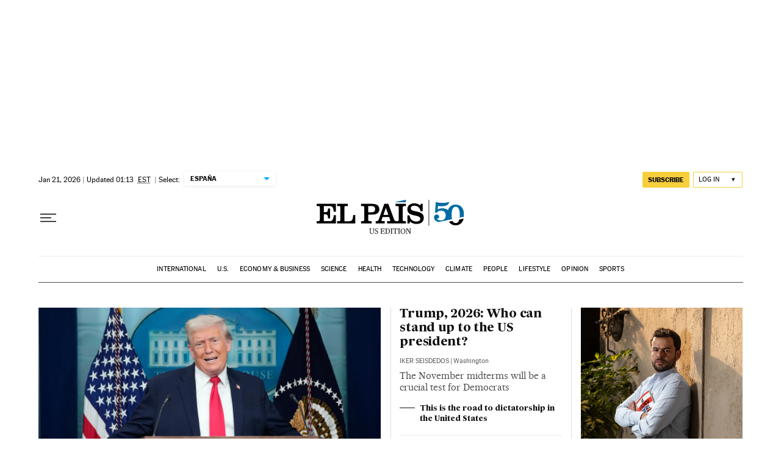

--- FILE ---
content_type: text/html; charset=utf-8
request_url: https://english.elpais.com/
body_size: 52691
content:
<!DOCTYPE html><html lang="en"><head><meta charSet="UTF-8"/><meta name="viewport" content="width=device-width, initial-scale=1.0"/><link rel="preconnect" href="//static.elpais.com"/><link rel="preconnect" href="//assets.adobedtm.com"/><link rel="preconnect" href="//sdk.privacy-center.org"/><link rel="preload" href="https://imagenes.elpais.com/resizer/v2/3ERGEI7XOZDD3JV2MPQ26VEXWU.jpg?auth=267b9c8bd3ac2ca12e85f7354b524c58148747ed96d0b02dd98f0cf37daa9717&amp;width=414&amp;height=233&amp;smart=true" imageSrcSet="https://imagenes.elpais.com/resizer/v2/3ERGEI7XOZDD3JV2MPQ26VEXWU.jpg?auth=267b9c8bd3ac2ca12e85f7354b524c58148747ed96d0b02dd98f0cf37daa9717&amp;width=414&amp;height=233&amp;smart=true 414w,https://imagenes.elpais.com/resizer/v2/3ERGEI7XOZDD3JV2MPQ26VEXWU.jpg?auth=267b9c8bd3ac2ca12e85f7354b524c58148747ed96d0b02dd98f0cf37daa9717&amp;width=828&amp;height=466&amp;smart=true 828w,https://imagenes.elpais.com/resizer/v2/3ERGEI7XOZDD3JV2MPQ26VEXWU.jpg?auth=267b9c8bd3ac2ca12e85f7354b524c58148747ed96d0b02dd98f0cf37daa9717&amp;width=1200&amp;height=675&amp;smart=true 1200w" imageSizes="(min-width: 1199px) 1155px, (min-width: 1001px) calc(100vw - 44px), (min-width: 768px) 715px, (min-width: 576px) calc(100vw - 40px), 100vw" as="image" fetchpriority="high"/><link rel="preload" href="https://static.elpais.com/dist/resources/fonts/majrit/majrit-text/Majrit-Text-Bold.woff2" as="font" type="font/woff2" crossorigin=""/><link rel="preload" href="https://static.elpais.com/dist/resources/fonts/majrit/majrit-text/Majrit-Text-Roman.woff2" as="font" type="font/woff2" crossorigin=""/><script type="application/javascript">window.ENP = {"globalContent":{"website":"el-pais-in-english","alertEnabled":true,"lotteryButtonEnabled":false,"chatbotDisabled":false,"subscribeLinkByIP":"https://elpais.com/suscripciones/america/#/campaign","subscribeLink":"https://elpais.com/suscripciones/#/campaign","subscribePremiumLink":{"default":"https://elpais.com/suscripciones/premium/upgrade/","CA":"https://elpais.com/suscripciones/digital/premium/upgrade/eucan/","US":"https://elpais.com/suscripciones/digital/premium/upgrade/eucan/"},"usunLoginUrl":"https://services.users.elpais.com/serviceLogin.html","baseUrlApiGateway":"https://wdnf3ec6zb.execute-api.eu-west-1.amazonaws.com/PRO/api/","serviceProductUrl":"https://services.users.elpais.com/serviceProduct.html","newsGoogleScript":"https://news.google.com/swg/js/v1/swg.js","secretPasswordServiceProduct":"&_&que_es_mi_barco$_$","favoritesURL":"https://static.elpais.com/dist/resources/js/5a1d96e6a200dc687626522b475e985b/ENP-favorites.js","apiOrigin":"https://publicapi.english.elpais.com","publicApi":"https://publicapi.elpais.com","entitlements":{"basic":[2895115629259653],"premium":[2810938707754442]},"omitAds":false,"isHomepage":true,"refresh":true},"deployment":{"arcVersion":"2360","cssVersion":"5a1d96e6a200dc687626522b475e985b","jsVersion":"5a1d96e6a200dc687626522b475e985b","resourcePath":"https://static.elpais.com/dist"},"translations":{"dateTime":{"dateTimeConnector":"at","ago":"%s ago","actualizado":"Actualizado","act":"Act.","published":"Posted at:","modified":"and modified at"},"sharedBar":{"commentsMessage":"Go to comments","copyLink":"Link copied"},"subscribePremiumText":"Add more benefits to your subscription: a bonus subscription to share, digital print and full access to Cinco Días.","subscribePremiumButton":"UPGRADE","chatbot":{"welcomeMessage":"Hola%s, ¿puedo ayudarte?"},"cutOffMarks":{"searchBox":{"common":{"defaultOptionText":"Por %s"}},"cutOffMarksList":{"common":{"noResultsMessage":"No se encontraron resultados"}}},"games":{"registerPrimaryPlayText":"Regístrate ahora","registerSecondaryPlayText":"Ya soy suscriptor"},"wrapped2025":{"mostReadSections":{"titleSubscribed":"Tus artículos más leídos han sido sobre"}}},"siteProperties":{"liveKickerUrl":"https://eskup.elpais.com/OuteskupSimple","languageCode":"en","siteDomainURL":"https://english.elpais.com","subscribeOther":{"default":{"MX":"https://elpais.com/suscripciones/america/mexico/digital/#/campaign#","CO":"https://elpais.com/suscripciones/america/colombia/digital/#/campaign#","CL":"https://elpais.com/suscripciones/america/chile/digital/#/campaign#","CA":"https://elpais.com/suscripciones/digital/eucan/","US":"https://elpais.com/suscripciones/digital/eucan/"},"freemium_t2":{"default":"https://elpais.com/suscripciones/premium/primer-mes-anual/#/campaign","defaultAm":"https://elpais.com/suscripcion/latam/primermes/premium/mensual/anual/#/campaign","MX":"https://elpais.com/suscripcion/latam/primermes/premium/mensual/anual/#/campaign","CO":"https://elpais.com/suscripcion/colombia/premium/primermes/anual","CL":"https://elpais.com/suscripcion/latam/primermes/premium/mensual/anual/#/campaign","CA":"https://elpais.com/suscripciones/digital/premium/primer-mes-anual/eucan","US":"https://elpais.com/suscripciones/digital/premium/primer-mes-anual/eucan"}},"relativeSearchURL":"/buscador/","games":{"ctaLoginUrl":"https://elpais.com/subscriptions/#/sign-in#?prod=REGCONTADOR&o=popup_regwall","ctaRegisterUrl":"https://elpais.com/subscriptions/#/register#?prod=REGCONTADOR&o=popup_regwall&prm=signwall_contadorpopup_registro_el-pais"}},"disabledFeatures":{"NOFAV":true,"NOPUBLI":false,"NOCSS":false},"overrideCss":null,"envVars":{}};</script><script type="application/javascript">window.LANG = "en";</script><script type="text/javascript">window.arcIdentityApiOrigin = "https://publicapi.english.elpais.com";window.arcSalesApiOrigin = "https://publicapi.english.elpais.com";window.arcSignInUrl = "/subscriptions";if (false || window.location.pathname.indexOf('/pf/') === 0)
  { window.arcSignInUrl = "/pf" + window.arcSignInUrl + "?_website=el-pais-in-english"; }</script><script src="https://static.prisa.com/dist/subs/securesharesession/v2/latest/securesharesession.min.js"></script><script type="text/javascript" id="enp-script-0" src="https://static.elpais.com/dist/resources/js/5a1d96e6a200dc687626522b475e985b/ENP-section-front.js" defer=""></script><script src="https://contributor.google.com/scripts/1d9eb4aae2cdce07/loader.js" defer=""></script><script type="text/javascript">
          var EP=EP||{};
          (function(e){e.FC={getCookie:function(a){a+="=";for(var d=document.cookie.split(";"),b=0;b<d.length;b++){for(var c=d[b];" "==c.charAt(0);)c=c.substring(1,c.length);if(0==c.indexOf(a))return c.substring(a.length,c.length)}return null},getReleasedStorage:function(a,d){my_storage=window.localStorage;var b=my_storage.getItem(a);if(null!==b&&-1!=b.indexOf("|")){var c=b.substring(0,b.indexOf("|"));b=b.substring(b.indexOf("|")+1,b.length);if(c==
          d||"mostrarFC"==a&&"SI"==b)return b}return null},setReleasedStorage:function(a,d,b){my_storage=window.localStorage;my_storage.setItem(a,d+"|"+b)},cumpleAleatorio:function(a){return cumple_aleatorio=100*Math.random()<a?!0:!1},init:function(){window.es_suscriptor=!1;var{UT=''}=(cookieValue=EP.FC.getCookie("pmuser"))&&cookieValue!=='null'?JSON.parse(cookieValue):{};es_suscriptor=(UT==="T1"||UT==="T2");window.googlefc=window.googlefc||{};googlefc.controlledMessagingFunction=function(a){(es_suscriptor||true)?a.proceed(!1):a.proceed(!0)}}};EP.FC.init()})(EP);
          (function(){'use strict';var f=function(a){var b=0;return function(){return b<a.length?{done:!1,value:a[b++]}:{done:!0}}},l=this,m=/^[w+/_-]+[=]{0,2}$/,n=null,q=function(){},r=function(a){var b=typeof a;if("object"==b)if(a){if(a instanceof Array)return"array";if(a instanceof Object)return b;var c=Object.prototype.toString.call(a);if("[object Window]"==c)return"object";if("[object Array]"==c||"number"==typeof a.length&&"undefined"!=typeof a.splice&&"undefined"!=typeof a.propertyIsEnumerable&&!a.propertyIsEnumerable("splice"))return"array";
          if("[object Function]"==c||"undefined"!=typeof a.call&&"undefined"!=typeof a.propertyIsEnumerable&&!a.propertyIsEnumerable("call"))return"function"}else return"null";else if("function"==b&&"undefined"==typeof a.call)return"object";return b},t=Date.now||function(){return+new Date},u=function(a,b){function c(){}c.prototype=b.prototype;a.m=b.prototype;a.prototype=new c;a.prototype.constructor=a;a.j=function(a,c,g){for(var d=Array(arguments.length-2),e=2;e<arguments.length;e++)d[e-2]=arguments[e];return b.prototype[c].apply(a,
          d)}};var v=function(a,b){Object.defineProperty(l,a,{configurable:!1,get:function(){return b},set:q})};var w=function(){return Math.floor(2147483648*Math.random()).toString(36)+Math.abs(Math.floor(2147483648*Math.random())^t()).toString(36)};var y=function(){this.a="";this.b=x},x={},z=function(a){var b=new y;b.a=a;return b};var A=function(a,b){a.src=b instanceof y&&b.constructor===y&&b.b===x?b.a:"type_error:TrustedResourceUrl";if(null===n)b:{b=l.document;if((b=b.querySelector&&b.querySelector("script[nonce]"))&&(b=b.nonce||b.getAttribute("nonce"))&&m.test(b)){n=b;break b}n=""}b=n;b&&a.setAttribute("nonce",b)};var B=function(a){this.a=a||l.document||document};B.prototype.appendChild=function(a,b){a.appendChild(b)};var C=function(a,b,c,d,e,g){try{var h=a.a,k=a.a.createElement("SCRIPT");k.async=!0;A(k,b);h.head.appendChild(k);k.addEventListener("load",function(){e();d&&h.head.removeChild(k)});k.addEventListener("error",function(){0<c?C(a,b,c-1,d,e,g):(d&&h.head.removeChild(k),g())})}catch(p){g()}};var D=l.atob("aHR0cHM6Ly93d3cuZ3N0YXRpYy5jb20vaW1hZ2VzL2ljb25zL21hdGVyaWFsL3N5c3RlbS8xeC93YXJuaW5nX2FtYmVyXzI0ZHAucG5n"),E=l.atob("WW91IGFyZSBzZWVpbmcgdGhpcyBtZXNzYWdlIGJlY2F1c2UgYWQgb3Igc2NyaXB0IGJsb2NraW5nIHNvZnR3YXJlIGlzIGludGVyZmVyaW5nIHdpdGggdGhpcyBwYWdlLg=="),aa=l.atob("RGlzYWJsZSBhbnkgYWQgb3Igc2NyaXB0IGJsb2NraW5nIHNvZnR3YXJlLCB0aGVuIHJlbG9hZCB0aGlzIHBhZ2Uu"),ba=function(a,b,c){this.b=a;this.f=new B(this.b);this.a=null;this.c=[];this.g=!1;this.i=b;this.h=c},H=function(a){if(a.b.body&&!a.g){var b=
          function(){F(a);l.setTimeout(function(){return G(a,3)},50)};C(a.f,a.i,2,!0,function(){l[a.h]||b()},b);a.g=!0}},F=function(a){for(var b=I(1,5),c=0;c<b;c++){var d=J(a);a.b.body.appendChild(d);a.c.push(d)}b=J(a);b.style.bottom="0";b.style.left="0";b.style.position="fixed";b.style.width=I(100,110).toString()+"%";b.style.zIndex=I(2147483544,2147483644).toString();b.style["background-color"]=K(249,259,242,252,219,229);b.style["box-shadow"]="0 0 12px #888";b.style.color=K(0,10,0,10,0,10);b.style.display=
          "flex";b.style["justify-content"]="center";b.style["font-family"]="Roboto, Arial";c=J(a);c.style.width=I(80,85).toString()+"%";c.style.maxWidth=I(750,775).toString()+"px";c.style.margin="24px";c.style.display="flex";c.style["align-items"]="flex-start";c.style["justify-content"]="center";d=a.f.a.createElement("IMG");d.className=w();d.src=D;d.style.height="24px";d.style.width="24px";d.style["padding-right"]="16px";var e=J(a),g=J(a);g.style["font-weight"]="bold";g.textContent=E;var h=J(a);h.textContent=
          aa;L(a,e,g);L(a,e,h);L(a,c,d);L(a,c,e);L(a,b,c);a.a=b;a.b.body.appendChild(a.a);b=I(1,5);for(c=0;c<b;c++)d=J(a),a.b.body.appendChild(d),a.c.push(d)},L=function(a,b,c){for(var d=I(1,5),e=0;e<d;e++){var g=J(a);b.appendChild(g)}b.appendChild(c);c=I(1,5);for(d=0;d<c;d++)e=J(a),b.appendChild(e)},I=function(a,b){return Math.floor(a+Math.random()*(b-a))},K=function(a,b,c,d,e,g){return"rgb("+I(Math.max(a,0),Math.min(b,255)).toString()+","+I(Math.max(c,0),Math.min(d,255)).toString()+","+I(Math.max(e,0),Math.min(g,
          255)).toString()+")"},J=function(a){a=a.f.a.createElement("DIV");a.className=w();return a},G=function(a,b){0>=b||null!=a.a&&0!=a.a.offsetHeight&&0!=a.a.offsetWidth||(ca(a),F(a),l.setTimeout(function(){return G(a,b-1)},50))},ca=function(a){var b=a.c;var c="undefined"!=typeof Symbol&&Symbol.iterator&&b[Symbol.iterator];b=c?c.call(b):{next:f(b)};for(c=b.next();!c.done;c=b.next())(c=c.value)&&c.parentNode&&c.parentNode.removeChild(c);a.c=[];(b=a.a)&&b.parentNode&&b.parentNode.removeChild(b);a.a=null};var M=function(a,b,c){a=l.btoa(a+b);v(a,c)},da=function(a,b,c){for(var d=[],e=2;e<arguments.length;++e)d[e-2]=arguments[e];e=l.btoa(a+b);e=l[e];if("function"==r(e))e.apply(null,d);else throw Error("API not exported.");};var fa=function(a,b,c,d,e){var g=ea(c),h=function(c){c.appendChild(g);l.setTimeout(function(){g?(0!==g.offsetHeight&&0!==g.offsetWidth?b():a(),g.parentNode&&g.parentNode.removeChild(g)):a()},d)},k=function(a){document.body?h(document.body):0<a?l.setTimeout(function(){k(a-1)},e):b()};k(3)},ea=function(a){var b=document.createElement("div");b.className=a;b.style.width="1px";b.style.height="1px";b.style.position="absolute";b.style.left="-10000px";b.style.top="-10000px";b.style.zIndex="-10000";return b};var N=null;var O=function(){},P="function"==typeof Uint8Array,Q=function(a,b){a.b=null;b||(b=[]);a.l=void 0;a.f=-1;a.a=b;a:{if(b=a.a.length){--b;var c=a.a[b];if(!(null===c||"object"!=typeof c||"array"==r(c)||P&&c instanceof Uint8Array)){a.g=b-a.f;a.c=c;break a}}a.g=Number.MAX_VALUE}a.i={}},R=[],S=function(a,b){if(b<a.g){b+=a.f;var c=a.a[b];return c===R?a.a[b]=[]:c}if(a.c)return c=a.c[b],c===R?a.c[b]=[]:c},U=function(a,b){var c=T;a.b||(a.b={});if(!a.b[b]){var d=S(a,b);d&&(a.b[b]=new c(d))}return a.b[b]};
          O.prototype.h=P?function(){var a=Uint8Array.prototype.toJSON;Uint8Array.prototype.toJSON=function(){if(!N){N={};for(var a=0;65>a;a++)N[a]="ABCDEFGHIJKLMNOPQRSTUVWXYZabcdefghijklmnopqrstuvwxyz0123456789+/=".charAt(a)}a=N;for(var c=[],d=0;d<this.length;d+=3){var e=this[d],g=d+1<this.length,h=g?this[d+1]:0,k=d+2<this.length,p=k?this[d+2]:0,ha=e>>2;e=(e&3)<<4|h>>4;h=(h&15)<<2|p>>6;p&=63;k||(p=64,g||(h=64));c.push(a[ha],a[e],a[h],a[p])}return c.join("")};try{return JSON.stringify(this.a&&this.a,V)}finally{Uint8Array.prototype.toJSON=
          a}}:function(){return JSON.stringify(this.a&&this.a,V)};var V=function(a,b){return"number"!=typeof b||!isNaN(b)&&Infinity!==b&&-Infinity!==b?b:String(b)};O.prototype.toString=function(){return this.a.toString()};var T=function(a){Q(this,a)};u(T,O);var W=function(a){Q(this,a)};u(W,O);var ia=function(a,b){this.g=new B(a);var c=U(b,11);c=z(S(c,4)||"");this.b=new ba(a,c,S(b,10));this.a=b;this.f=S(this.a,1);this.c=!1},X=function(a,b,c,d){b=new T(b?JSON.parse(b):null);b=z(S(b,4)||"");C(a.g,b,3,!1,c,function(){fa(function(){H(a.b);d(!1)},function(){d(!0)},S(a.a,12),S(a.a,5),S(a.a,3))})},ja=function(a){a.c||(M(a.f,"internal_api_load_with_sb",function(b,c,d){X(a,b,c,d)}),M(a.f,"internal_api_sb",function(){H(a.b)}),a.c=!0)};var Y=function(a){this.h=l.document;this.a=new ia(this.h,a);this.f=S(a,1);this.g=U(a,2);this.c=!1;this.b=a};Y.prototype.start=function(){try{ka(),ja(this.a),l.googlefc=l.googlefc||{},"callbackQueue"in l.googlefc||(l.googlefc.callbackQueue=[]),la(this)}catch(a){H(this.a.b)}};
          var ka=function(){var a=function(){if(!l.frames.googlefcPresent)if(document.body){var b=document.createElement("iframe");b.style.display="none";b.style.width="0px";b.style.height="0px";b.style.border="none";b.style.zIndex="-1000";b.style.left="-1000px";b.style.top="-1000px";b.name="googlefcPresent";document.body.appendChild(b)}else l.setTimeout(a,5)};a()},la=function(a){var b=t();X(a.a,a.g.h(),function(){var c=l.btoa(a.f+"cached_js");(c=l[c])?(c=l.atob(c),c=3E5>Math.abs(b-parseInt(c,10))):c=!1;c||
          (da(a.f,"internal_api_sb"),Z(a,S(a.b,9)))},function(b){b?Z(a,S(a.b,7)):Z(a,S(a.b,8))})},Z=function(a,b){a.c||(a.c=!0,a=new l.XMLHttpRequest,a.open("GET",b,!0),a.send())};(function(a,b){l[a]=function(c){for(var d=[],e=0;e<arguments.length;++e)d[e-0]=arguments[e];l[a]=q;b.apply(null,d)}})("__475an521in8a__",function(a){"function"==typeof l.atob&&(a=l.atob(a),a=new W(a?JSON.parse(a):null),(new Y(a)).start())});}).call(this);

          window.__475an521in8a__("[base64]/[base64]/[base64]");
          </script><script type="application/javascript">window.DTM = Object.assign(window.DTM || {}, {"isArticle":false,"pageDataLayer":{"businessUnit":"noticias","canonicalURL":"https://english.elpais.com/","domain":"english.elpais.com","edition":"english","geoRegion":"españa","language":"en","paywallID":"","liveContent":false,"org":"prisa","pageInstanceID":"1768976300755_23169791","pageName":"elpaiscom/english/","publisher":"el pais","siteID":"elpaiscom","sysEnv":"web","thematic":"informacion","onsiteSearchResults":"","onsiteSearchTerm":"","paywallActive":false,"paywallCounter":"not-set","pageTypology":"","paywallProductOther":"","editionNavigation":"not-set","author":[],"creationDate":"","pageType":"portada","dataLayerDelay":false,"paywallStatus":"0","primaryCategory":"home","secondaryCategories":"","subCategory1":"home","subCategory2":"","tags":[]},"path":"//assets.adobedtm.com/0681c221600c/d0943e7fed9e/launch-90f4fb204f3b.min.js"});</script><title>EL PAÍS English</title><meta name="date" scheme="W3CDTF" content="2026-01-21T07:13:34+01:00"/><meta name="lang" content="en"/><meta name="author" content="Ediciones EL PAÍS"/><meta name="robots" content="index,follow"/><meta name="description" content="English version of EL PAÍS to read online: breaking news, opinion and editorial, reviews, features, science, business, culture, sports, travel, education &amp;amp; more with EL PAÍS."/><meta name="organization" content="Ediciones EL PAÍS S.L."/><meta property="article:publisher" content="https://www.facebook.com/elpaisinenglish/"/><meta property="article:modified_time" content="2026-01-21T07:13:34+01:00"/><meta property="og:title" content="EL PAÍS English"/><meta property="og:description" content="English version of EL PAÍS to read online: breaking news, opinion and editorial, reviews, features, science, business, culture, sports, travel, education &amp;amp; more with EL PAÍS."/><meta property="og:updated_time" content="2026-01-21T07:13:34+01:00"/><meta property="og:image" content="https://imagenes.elpais.com/resizer/v2/https%3A%2F%2Fcloudfront-eu-central-1.images.arcpublishing.com%2Fprisa%2FWPQVX7BCBRHEPF6ES56RRQTEPI.jpg?auth=61d2f96f7508e51907db72f8623eb195a6967a8918b235ad8d75a6423d6fe528&amp;width=300&amp;height=300&amp;smart=true"/><meta property="og:image:width" content="300"/><meta property="og:image:height" content="300"/><meta property="og:url" content="https://english.elpais.com"/><meta property="og:type" content="website"/><meta property="og:site_name" content="EL PAÍS English"/><meta property="fb:app_id" content="94039431626"/><meta property="twitter:card" content="summary"/><meta property="twitter:site" content="@elpaisinenglish"/><link rel="canonical" href="https://english.elpais.com"/><meta property="article:section" content="Portada"/><meta property="twitter:title" content="EL PAÍS English"/><meta property="og:article:publisher" content="EL PAÍS in English"/><meta property="og:article:author" content="Ediciones EL PAÍS"/><meta property="fb:admins" content="851024123, 100008251487379"/><meta property="fb:pages" content="8585811569, 212722845575439, 1397320167179189, 358442097543367, 104260153017742, 171825147183, 122239794993797"/><link rel="alternate" href="https://feeds.elpais.com/mrss-s/pages/ep/site/english.elpais.com/portada" type="application/rss+xml" title="RSS de la portada de EL PAÍS English"/><script type="application/ld+json">[{"@context":"https://schema.org/","@type":"BreadcrumbList","itemListElement":[{"@type":"ListItem","item":{"@type":"CollectionPage","@id":"https://english.elpais.com/","name":"EL PAÍS English"},"position":1},null]},{"@context":"https://schema.org/","@type":"WebSite","name":"EL PAÍS English","sameAs":["https://www.facebook.com/elpaisinenglish","https://twitter.com/elpaisinenglish","https://www.youtube.com/user/elpaiscom","https://en.wikipedia.org/wiki/El_Pa%C3%ADs","https://www.instagram.com/el_pais/"],"description":"English version of EL PAÍS to read online: breaking news, opinion and editorial, reviews, features, science, business, culture, sports, travel, education &amp; more with EL PAÍS.","image":{"@type":"ImageObject","url":"https://imagenes.elpais.com/resizer/v2/https%3A%2F%2Fcloudfront-eu-central-1.images.arcpublishing.com%2Fprisa%2FWPQVX7BCBRHEPF6ES56RRQTEPI.jpg?auth=61d2f96f7508e51907db72f8623eb195a6967a8918b235ad8d75a6423d6fe528&width=300&height=300&smart=true","height":"300","width":"300"},"url":"https://english.elpais.com","copyrightHolder":{"@type":["NewsMediaOrganization","Organization"],"name":"EL PAÍS English","@id":"https://english.elpais.com/#organization","url":"https://english.elpais.com","logo":{"@type":"ImageObject","url":"https://imagenes.elpais.com/resizer/v2/https%3A%2F%2Fcloudfront-eu-central-1.images.arcpublishing.com%2Fprisa%2FWPQVX7BCBRHEPF6ES56RRQTEPI.jpg?auth=61d2f96f7508e51907db72f8623eb195a6967a8918b235ad8d75a6423d6fe528&width=300&height=300&smart=true","height":"300","width":"300"},"location":{"@type":"Place","name":"EL PAÍS English","hasMap":"https://www.google.com/maps/dir/40.4373704,-3.62446/EL+PAIS,+S.L,+Calle+Miguel+Yuste,+40,+28037+Madrid/@40.4374475,-3.6264062,17z/data=!3m1!4b1!4m9!4m8!1m1!4e1!1m5!1m1!1s0xd422f0ae374e7f9:0x85a924c5a0085092!2m2!1d-3.6242389!2d40.4374558","url":"https://english.elpais.com","geo":{"@type":"GeoCoordinates","latitude":"40.4373704","longitude":"-3.62446"},"address":{"@type":"PostalAddress","streetAddress":"Miguel Yuste","addressLocality":"40","addressRegion":"Madrid","postalCode":"28037","addressCountry":{"@type":"Country","name":"ES"}}},"diversityPolicy":"https://english.elpais.com/info/code-of-ethics/#diversity","ethicsPolicy":"https://english.elpais.com/info/code-of-ethics/#principles","foundingDate":"1976-05-04","actionableFeedbackPolicy":"https://english.elpais.com/info/code-of-ethics/#contact","correctionsPolicy":"https://english.elpais.com/info/code-of-ethics/#changes","diversityStaffingReport":"https://english.elpais.com/info/code-of-ethics/#diversity","ownershipFundingInfo":"https://english.elpais.com/info/code-of-ethics/#structure","unnamedSourcesPolicy":"https://english.elpais.com/info/code-of-ethics/#sources"},"creator":{"@type":["NewsMediaOrganization","Organization"],"name":"EL PAÍS English","@id":"https://english.elpais.com/#organization","url":"https://english.elpais.com","logo":{"@type":"ImageObject","url":"https://imagenes.elpais.com/resizer/v2/https%3A%2F%2Fcloudfront-eu-central-1.images.arcpublishing.com%2Fprisa%2FWPQVX7BCBRHEPF6ES56RRQTEPI.jpg?auth=61d2f96f7508e51907db72f8623eb195a6967a8918b235ad8d75a6423d6fe528&width=300&height=300&smart=true","height":"300","width":"300"},"location":{"@type":"Place","name":"EL PAÍS English","hasMap":"https://www.google.com/maps/dir/40.4373704,-3.62446/EL+PAIS,+S.L,+Calle+Miguel+Yuste,+40,+28037+Madrid/@40.4374475,-3.6264062,17z/data=!3m1!4b1!4m9!4m8!1m1!4e1!1m5!1m1!1s0xd422f0ae374e7f9:0x85a924c5a0085092!2m2!1d-3.6242389!2d40.4374558","url":"https://english.elpais.com","geo":{"@type":"GeoCoordinates","latitude":"40.4373704","longitude":"-3.62446"},"address":{"@type":"PostalAddress","streetAddress":"Miguel Yuste","addressLocality":"40","addressRegion":"Madrid","postalCode":"28037","addressCountry":{"@type":"Country","name":"ES"}}},"diversityPolicy":"https://english.elpais.com/info/code-of-ethics/#diversity","ethicsPolicy":"https://english.elpais.com/info/code-of-ethics/#principles","foundingDate":"1976-05-04","actionableFeedbackPolicy":"https://english.elpais.com/info/code-of-ethics/#contact","correctionsPolicy":"https://english.elpais.com/info/code-of-ethics/#changes","diversityStaffingReport":"https://english.elpais.com/info/code-of-ethics/#diversity","ownershipFundingInfo":"https://english.elpais.com/info/code-of-ethics/#structure","unnamedSourcesPolicy":"https://english.elpais.com/info/code-of-ethics/#sources"}},{"@context":"https://schema.org/","@type":"WPHeader","cssSelector":".z-he"},{"@context":"https://schema.org/","@type":"WPFooter","cssSelector":".z-fo"}]</script><link rel="manifest" href="/pf/resources/manifests/site.webmanifest?d=2360"/><link rel="icon" href="https://static.elpais.com/dist/resources/images/favicon.ico" type="image/x-icon"/><link rel="icon" href="https://static.elpais.com/dist/resources/images/favicon_96.png" type="image/png" sizes="96x96"/><link rel="apple-touch-icon" sizes="180x180" href="https://static.elpais.com/dist/resources/images/apple-touch-icon.png"/><style id="critical-css">:root{--article-body-tablet-offset: rem(32px);--grid-6-1-column-content: calc(1 * ((100% - var(--grid-column-gap) * 5) / 6 + var(--grid-column-gap)) - var(--grid-column-gap));--grid-6-1-column-content-gap: calc(1 * ((100% - var(--grid-column-gap) * 5) / 6 + var(--grid-column-gap)));--grid-8-1-column-content: calc(1 * ((100% - var(--grid-column-gap) * 7) / 8 + var(--grid-column-gap)) - var(--grid-column-gap));--grid-8-1-column-content-gap: calc(1 * ((100% - var(--grid-column-gap) * 7) / 8 + var(--grid-column-gap)));--grid-8-2-column-content: calc(2 * ((100% - var(--grid-column-gap) * 7) / 8 + var(--grid-column-gap)) - var(--grid-column-gap));--grid-8-3-column-content: calc(3 * ((100% - var(--grid-column-gap) * 7) / 8 + var(--grid-column-gap)) - var(--grid-column-gap));--grid-8-4-column-content: calc(4 * ((100% - var(--grid-column-gap) * 7) / 8 + var(--grid-column-gap)) - var(--grid-column-gap));--grid-10-1-column-content: calc(1 * ((100% - var(--grid-column-gap) * 9) / 10 + var(--grid-column-gap)) - var(--grid-column-gap));--grid-10-2-column-content: calc(2 * ((100% - var(--grid-column-gap) * 9) / 10 + var(--grid-column-gap)) - var(--grid-column-gap));--grid-10-3-column-content: calc(3 * ((100% - var(--grid-column-gap) * 9) / 10 + var(--grid-column-gap)) - var(--grid-column-gap));--grid-10-4-column-content: calc(4 * ((100% - var(--grid-column-gap) * 9) / 10 + var(--grid-column-gap)) - var(--grid-column-gap));--grid-10-1-column-content-gap: calc(1 * ((100% - var(--grid-column-gap) * 9) / 10 + var(--grid-column-gap)));--grid-12-1-column-content-gap: calc(1 * ((100% - var(--grid-column-gap) * 11) / 12 + var(--grid-column-gap)))}.tpl-s-usa .cs_t_e{text-transform:uppercase}html{line-height:1.15;-webkit-text-size-adjust:100%}body{margin:0}hr{box-sizing:content-box;height:0;overflow:visible}pre{font-family:monospace,monospace;font-size:1em}abbr[title]{border-bottom:none;text-decoration:underline;-webkit-text-decoration:underline dotted;text-decoration:underline dotted}b,strong{font-weight:bolder}code,kbd,samp{font-family:monospace,monospace;font-size:1em}small{font-size:80%}sub,sup{font-size:75%;line-height:0;position:relative;vertical-align:baseline}sub{bottom:-.25em}sup{top:-.5em}button,input,optgroup,select,textarea{font-family:inherit;font-size:100%;line-height:1.15;margin:0}button,input{overflow:visible}button,select{text-transform:none}button,[type=button],[type=reset],[type=submit]{-webkit-appearance:button}button::-moz-focus-inner,[type=button]::-moz-focus-inner,[type=reset]::-moz-focus-inner,[type=submit]::-moz-focus-inner{border-style:none;padding:0}button:-moz-focusring,[type=button]:-moz-focusring,[type=reset]:-moz-focusring,[type=submit]:-moz-focusring{outline:1px dotted ButtonText}legend{box-sizing:border-box;color:inherit;display:table;max-width:100%;padding:0;white-space:normal}progress{vertical-align:baseline}textarea{overflow:auto}[type=number]::-webkit-inner-spin-button,[type=number]::-webkit-outer-spin-button{height:auto}[type=search]{-webkit-appearance:textfield;outline-offset:-2px}[type=search]::-webkit-search-decoration{-webkit-appearance:none}::-webkit-file-upload-button{-webkit-appearance:button;font:inherit}details{display:block}summary{display:list-item}iframe,img{display:block;border:none}input,textarea{outline:none}figure{margin:0}[type=search]::-webkit-search-cancel-button{display:none}._g{position:relative;box-sizing:border-box;grid-template-rows:max-content;grid-auto-flow:dense}[class*=_g_c-]{grid-row-start:auto}._g{grid-template-columns:repeat(4,1fr)}._g-xs{display:grid}._g-s>div{position:relative}._g-s>div:not(:first-child):before{content:"";position:absolute;top:0;left:-16px;height:100%;border-left:1px solid #e9e9e9}._g_c-1{grid-column-end:span 1}._g_c-2{grid-column-end:span 2}._g_c-3{grid-column-end:span 3}._g_c-4{grid-column-end:span 4}:root{--grid-column-gap: 1.3125rem;--grid-column-gap-justify: -1.3125rem;--grid-offset: 1.25rem;--grid-offset-justify: -1.25rem}._g{grid-column-gap:1.3125rem}._g-o{padding-left:1.25rem;padding-right:1.25rem}._g-o{margin-left:auto;margin-right:auto;box-sizing:border-box;width:100%}._g-f{max-width:none}._gf-np{padding:0}._gf .c{border-bottom:0}@keyframes blink{0%{opacity:1}50%{opacity:0}to{opacity:1}}@font-face{font-family:MajritTx;font-style:normal;font-weight:700;font-display:swap;src:url(https://static.elpais.com/dist/resources/fonts/majrit/majrit-text/Majrit-Text-Bold.woff2) format("woff2"),url(https://static.elpais.com/dist/resources/fonts/majrit/majrit-text/Majrit-Text-Bold.woff) format("woff")}@font-face{font-family:MajritTxRoman;font-style:normal;font-weight:400;font-display:swap;src:url(https://static.elpais.com/dist/resources/fonts/majrit/majrit-text/Majrit-Text-Roman.woff2) format("woff2"),url(https://static.elpais.com/dist/resources/fonts/majrit/majrit-text/Majrit-Text-Roman.woff) format("woff")}@font-face{font-family:MarcinAntB;font-style:normal;font-weight:400;font-display:swap;src:url(https://static.elpais.com/dist/resources/fonts/marcin-ant-b/marcinantb-regular-webfont.woff2) format("woff2"),url(https://static.elpais.com/dist/resources/fonts/marcin-ant-b/marcinantb-regular-webfont.woff) format("woff")}@font-face{font-family:MajritTx;font-style:italic;font-weight:700;font-display:swap;src:url(https://static.elpais.com/dist/resources/fonts/majrit/majrit-text/Majrit-Text-Bold-Italic.woff2) format("woff2"),url(https://static.elpais.com/dist/resources/fonts/majrit/majrit-text/Majrit-Text-Bold-Italic.woff) format("woff")}@font-face{font-family:MajritTx;font-style:normal;font-weight:900;font-display:swap;src:url(https://static.elpais.com/dist/resources/fonts/majrit/majrit-text/Majrit-Text-Black.woff2) format("woff2"),url(https://static.elpais.com/dist/resources/fonts/majrit/majrit-text/Majrit-Text-Black.woff) format("woff")}@font-face{font-family:MarcinAntB;font-style:normal;font-weight:700;font-display:swap;src:url(https://static.elpais.com/dist/resources/fonts/marcin-ant-b/marcinantb-bold-webfont.woff2) format("woff2"),url(https://static.elpais.com/dist/resources/fonts/marcin-ant-b/marcinantb-bold-webfont.woff) format("woff")}.clearfix:after,._cf:after{display:block;clear:both;content:""}._rt{position:relative;display:block}._rt:before{display:block;padding-top:var(--arc-aspect-ratio);content:""}._rt>*{position:absolute;top:0;left:0;width:100%;height:100%}._rt-1x1{--arc-aspect-ratio: 100%}._rt-4x3{--arc-aspect-ratio: 75%}._rt-16x9{--arc-aspect-ratio: 56.25%}._rt-9x16{--arc-aspect-ratio: 177.7777777778%}._rt-21x9{--arc-aspect-ratio: 42.8571428571%}.btn{color:inherit;background-color:unset;border:none;padding:0;box-sizing:border-box;font-size:.6875rem;line-height:1.36;text-transform:uppercase;padding:.3125rem .5rem;border-radius:.125rem;text-align:center;vertical-align:middle;cursor:pointer;font-weight:700;min-width:1.6875rem;display:inline-flex;justify-content:center;align-items:center;font-family:MarcinAntB,sans-serif;border:.0625rem solid transparent;white-space:nowrap}.btn:hover{opacity:.8}.btn-md{padding:.5rem;min-width:2rem;line-height:1rem}.btn-lg{min-width:10.3125rem;padding:.6875rem}.btn-1{right:.75rem;top:.75rem}.btn-2{background:#f7cf3c}.btn-3{border:1px solid #f7cf3c}.btn-4{border:1px solid #efefef;border-radius:0}.btn-5,.btn-6{background:#016ca2;color:#fff}.btn-7{border:1px solid #016ca2;color:#111}.btn-8{border:1px solid #016ca2}.btn-9{background:#016ca2}.btn-10{background-color:#e8120b;color:#fff}.btn-i{height:2rem;width:2rem}.btn-i svg{height:auto;width:1rem}._re{width:100%;height:auto}._pr{position:relative}._pa{position:absolute}._pf{position:fixed}._ls{list-style:none;padding:0;margin:0}._db{display:block}._df{display:flex}._di{display:inline}._dib{display:inline-block}._dg{display:grid}._dn{display:none}._ai-c{align-items:center}._ai-b{align-items:baseline}._js-c{justify-self:center}._js-e{justify-self:end}._jc-c{justify-content:center}._jc-se{justify-content:space-evenly}._btn{color:inherit;background-color:unset;border:none;padding:0;box-sizing:border-box;cursor:pointer;display:inline-flex;justify-content:center;align-items:center}._fl{float:left}._fr{float:right}._sr{background:#f9dc4a;color:#000;border:3px solid #000;font-size:1rem;line-height:1.13;padding:.625rem}._sr:not(:focus){border:0;clip:rect(0 0 0 0);clip-path:inset(100%);height:1px;overflow:hidden;padding:0;position:absolute;white-space:nowrap;width:1px}._sr:focus{position:fixed;top:0;left:0;z-index:1500;outline:none}.tpl-modal{overflow:hidden}body{background:#fff;color:#111;font-family:MajritTx,serif}a{text-decoration:none;color:inherit}a:hover{opacity:.8;transition:opacity .4s}figure a:hover{opacity:1}:root{--svg-circle: #fff;--svg-action: #fff}.ad,.prisa_ad,.ad-center-rail{display:flex;justify-content:center;line-height:0}.ad-mpu{min-width:18.75rem;height:37.5rem;align-items:flex-start;justify-content:center}.ad-mpu>div{width:18.75rem;min-height:18.75rem;position:sticky;z-index:1;margin:0 auto;top:0}.ad-giga{min-height:6.25rem;max-width:74.9375rem;margin:0 auto}.ad-giga-1{position:sticky;top:0;z-index:1010}.ad-315-otb{width:19.6875rem;min-height:36.25rem}.ad-sticky{position:fixed;bottom:0;z-index:1050;height:6.25rem;box-shadow:0 0 5px 2px #00000036;display:none;width:100%}div[id^=elpais_gpt-MPU]{height:37.5rem;min-width:18.75rem;align-items:flex-start;justify-content:center;clear:both}.ad-ntsd{min-height:1.875rem}.tpl-admin .placeholder_ad .ad_content{display:flex;justify-content:center;align-items:center;background:#ebebeb;font-family:sans-serif;font-size:.75rem;margin:0 auto}.tpl-admin .ad-mldb{display:none}.ad-giga-2{margin-top:4.375rem}.contrast-on{background-color:#000;filter:grayscale(100%) invert(100%)}.contrast-on a img,.contrast-on a video,.contrast-on figure img,.contrast-on figure video{filter:invert(1)}.contrast-on .ep_e,.contrast-on .ad,.contrast-on figure iframe,.contrast-on .playlist img,.contrast-on .playlist iframe,.contrast-on .ph-v_b,.contrast-on .c_m_i{filter:invert(1)}.cs{padding-top:1.5rem;grid-template-rows:repeat(4,auto)}.cs_t{grid-column:1/5;grid-row:2;border-bottom:1px solid #000;justify-content:flex-end;position:relative;display:flex;flex-direction:column}.cs_t:after{position:absolute;display:block;content:"";bottom:0;left:0;width:14.6875rem;height:.25rem;background:#000}.cs_t_e{margin:0;font-size:1.5rem;line-height:1;font-weight:900;letter-spacing:-.0375rem;color:#000}.cs_t_l{padding-bottom:.75rem;display:inline-block;position:relative}.cs_m{grid-column:1/5;grid-row:4;font-family:MarcinAntB,sans-serif;position:relative;display:flex;width:100%;box-sizing:border-box}.cs_m:after{content:"";width:1rem;height:100%;position:absolute;top:0;pointer-events:none;right:-.0625rem;background:#fff;background:linear-gradient(90deg,#fff0,#fff)}.cs_m:before{content:"";width:90%;height:.3125rem;position:absolute;top:0;left:0}.cs_m .sm{overflow-x:scroll;padding-right:1rem;padding-left:0}.cs_m a{font-size:.6875rem;line-height:1.18;color:#000;text-transform:uppercase;white-space:nowrap;padding:1.375rem .1875rem;letter-spacing:.00625rem}.cs_m a:not(:last-child):after{content:"\b7";margin-left:.4rem}.cs_m_i-a{position:relative}.cs_m_i-a:before{position:absolute;content:"";bottom:0;left:0;display:block;width:calc(100% - .6rem);height:.3125rem;background:#000}.cs_p{grid-column:1/5;grid-row:3;display:flex;align-items:flex-end;justify-content:center;z-index:2}.cs_p_i{display:flex;align-items:center;justify-content:center;padding:0}.cs_p_l{text-transform:uppercase;font-family:MarcinAntB,sans-serif;font-size:.625rem;line-height:1.2;letter-spacing:.01125rem;white-space:nowrap;padding:0 .25rem 0 0}.cs_p_n{display:inline-block;text-indent:-9999px;height:2rem;background-position:center;background-repeat:no-repeat}.tpl-h .cs{padding-top:unset}.tpl-h .cs_m{border-bottom:1px solid #000;justify-content:center}.tpl-tag .cs_t_e,.tpl-tag .x-f .x_s_l{font-weight:500}#elpais_gpt-LDB1>div{min-height:5.625rem}.cg_d{background:#fff}.x{box-shadow:0 .0625rem .25rem #00000005,0 .125rem .25rem #00000017;transform:translateZ(0);width:100%;z-index:5;top:0}.x_w{padding-top:.625rem;padding-bottom:.625rem;background:#fff}.x+.x-f{top:-3.125rem}.x_ep{grid-column:1/3;align-items:center}.x_u{grid-column:3/5;justify-content:flex-end;align-content:center;align-items:center}.x .btn-h{padding:0;margin-right:.75rem}.x .btn-h svg{width:1.625rem}.x .btn-u{font-weight:400;margin-left:.375rem}.x .btn-ur{background:#efefef}.x .btn-us{background:#f7cf3c}.ep_l{margin:0;display:inline-flex}.ep_e{height:2rem;display:inline-flex}.ep_i{height:1.875rem;width:auto;margin-top:-.0625rem}.ep_e-50{align-items:center}.ep_e-50 .ep_i{height:1.5625rem;margin-top:-.125rem}.x-f{position:fixed;left:0;width:100%;z-index:1030;border-top:.0625rem solid #000;margin-top:-3.125rem;top:3.125rem;transition:top .2s ease}.x-f .x_u{grid-column:4/5}.x-f .x_s_l{font-family:MajritTx,serif;font-weight:900;background-repeat:no-repeat;font-size:1.375rem;text-overflow:ellipsis;white-space:nowrap;overflow:hidden}.x-f .pb{height:.25rem;width:100%;background:#efefef;position:absolute;bottom:-.25rem}.x-f .pb_p{background:#00b1ff;height:.25rem;width:0;transition:all .9s}.x_sep{line-height:0;background:#fff}.x_sep_i{line-height:0;height:.0625rem;background:#efefef}.x-nf.x-p .ep_l{text-align:center}.cg_f{font-size:.75rem;font-family:MarcinAntB,sans-serif;color:#000;justify-content:center;align-items:center;padding:.75rem 0}.cg_f time{letter-spacing:.005625rem}.cg_f time:only-child{flex-basis:100%;text-align:center}.cg_f time .x_e_s{margin:0 .375rem;color:#757575}.cg_f .btn{padding:.1875rem .5rem .125rem}.cg_f .btn-2{display:none}.cg_f .btn-xpr{padding-left:1.125rem;background-image:url(https://static.elpais.com/dist/resources/images/sections/el-pais-expres/expres_clock.svg),url(https://static.elpais.com/dist/resources/images/sections/el-pais-expres/expres_chevron.svg);background-position:left center,right .5rem;background-repeat:no-repeat;font-weight:500;display:none}.cg_f .btn-50{background-image:url(https://static.elpais.com/dist/resources/images/sections/el-pais-expres/expres_chevron.svg);background-position:right .5rem;background-repeat:no-repeat;font-weight:500;display:none}.tpl-h-el-pais .cg_f{justify-content:space-between}.tpl-h .cg .cs{padding-top:0;display:none}.tpl-h .cg .cs_m{justify-content:center;grid-column:1/13;border-bottom:.0625rem solid #4a4a4a}.tpl-h .cg .cs_m a{padding:.9375rem .5625rem}.tpl-h .cg .cs_m a:after{display:none}.tpl-h .cg .cs_m a[href="https://elpais.com/expres"]:last-child,.tpl-h .cg .cs_m a[href="https://elpais.com/expres/"]:last-child{background:#016ca2;color:#fff;font-weight:700;border-radius:2px;padding:.3125rem .5625rem;display:flex;align-self:center;margin-left:.875rem;position:relative}.tpl-h .cg .cs_m a[href="https://elpais.com/expres"]:last-child:before,.tpl-h .cg .cs_m a[href="https://elpais.com/expres/"]:last-child:before{content:"";height:43px;width:1px;background:#efefef;position:absolute;left:-.875rem;top:-.625rem}.tpl-h .cg .cs_m a[href="https://elpais.com/aniversario"],.tpl-h .cg .cs_m a[href="https://elpais.com/aniversario/"]{font-weight:700;position:relative;padding-left:.75rem}.tpl-h .cg .cs_m a[href="https://elpais.com/aniversario"]:before,.tpl-h .cg .cs_m a[href="https://elpais.com/aniversario/"]:before{content:"";height:43px;width:1px;background:#efefef;position:absolute;left:0;top:0}.icon_portal_login_user{width:100%;max-width:1rem}.x-ph{min-height:3.25rem}.me{visibility:hidden;pointer-events:none;z-index:-1}.me--a{z-index:1060;visibility:visible;pointer-events:auto}.me--a .btn-fl .icon_arrow_down{visibility:visible}.ed ul{text-transform:uppercase;flex-direction:column}.ed ul li{margin:0}.ed a{position:relative;padding-left:1.25rem;display:block;font-size:.6875rem;line-height:2.18}.ed a:before{content:"";position:absolute;border-radius:100%;display:block;left:0;top:.375rem;width:.75rem;height:.75rem;background-color:#f2f2f2;border:0}.ed_c{font-weight:900}.ed_c a:after{content:"";position:absolute;border-radius:100%;display:block;left:.1875rem;top:.5625rem;width:.375rem;height:.375rem;background-color:#00b1ff;border:0}.ed_l{list-style:none;background:#efefef80;position:inherit;display:block;box-shadow:inherit;border-radius:0;width:auto;padding:.375rem .875rem;margin:.25rem 0}.ed_l li{padding:0}.ed_l li:last-child{margin-bottom:0}.ed_l li a:before{content:"";position:absolute;border-radius:100%;display:block;left:0;top:.3125rem;width:.75rem;height:.75rem;background-color:#fff;border:1px solid #ededed}.ed_l li a span{text-transform:capitalize}.mc_bg{z-index:1040;height:100vh;width:100%;background-color:#0003;top:0;left:0;right:0}.mc_bg .mca{background:#fff;width:95%;height:20.625rem;position:absolute;top:50%;left:50%;transform:translate(-50%,-50%);z-index:1030;box-shadow:0 .0625rem .25rem #0000004d;border-radius:.25rem;text-align:center;font-family:MarcinAntB,sans-serif;border-top:.375rem solid #E8120B}.mc_bg .mca_c{right:1.25rem;top:1.25rem;z-index:1051;width:1rem;height:1rem}.mc_bg .mca_c svg{stroke:transparent}.mc_bg .mca .btn{padding:.5rem 0;color:#fff;font-size:.75rem;margin:0 .3125rem;min-width:8.4375rem}.mc_bg .mca_e{font-family:MajritTx,serif;font-size:1.125rem;line-height:1.22;color:#000;margin:3.75rem auto 1.125rem;font-weight:600;width:17.8125rem;text-transform:uppercase}.mc_bg .mca_e span{color:#e8120b;display:block}.mc_bg .mca_ts{font-size:.875rem;line-height:1.29;color:#111;margin:0 auto 1.875rem;width:15.9375rem}.al{font-family:MarcinAntB,sans-serif;background-color:#fff}.al_f{border-bottom:.0625rem solid #efefef;padding-top:1.25rem;padding-bottom:.625rem;align-items:flex-start}.al_t{background-color:#016ca2;padding:.125rem 1.25rem;border-radius:.125rem;color:#fff;font-size:.6875rem;letter-spacing:.00625rem;text-transform:uppercase;font-weight:700;text-wrap:nowrap}.al_t-u{background-color:#e8120b}.al_t-u div{position:relative;width:-moz-max-content;width:max-content}.al_t-u div:after{content:"";font-size:.625rem;position:absolute;top:.0625rem;right:-.5rem;width:.25rem;height:.25rem;z-index:4;border-radius:50%;background:#fff;animation:blink 1s infinite}.al_txt{padding-left:.625rem;font-size:.875rem;line-height:1.14}.ek{font-family:MarcinAntB,sans-serif;margin-top:.625rem}.ek a{color:inherit}.ek_f{background-color:#efefef;align-items:stretch;align-content:stretch;position:relative}.ek_f:after{content:"";position:absolute;right:0;top:0;height:100%;width:30px;background:linear-gradient(90deg,#fff0,#fff0)}.ek_t{background:#016ca2;font-size:.625rem;line-height:1;font-weight:700;color:#fff;padding:0 .75rem;letter-spacing:.1px;align-items:center;text-transform:uppercase;white-space:nowrap}.ek_txt{padding:.75rem;font-size:.8125rem;overflow-wrap:anywhere;line-height:1.23;white-space:nowrap;overflow-x:scroll}.b.b_ep{margin-top:0;font-family:MarcinAntB,sans-serif}.b.b_ep .b_h{align-items:baseline;flex-direction:row;border-bottom:unset;border-top:unset;padding-top:0;margin-bottom:0;border-bottom:.0625rem solid #000}.b.b_ep .b_h_t{font-size:.625rem;line-height:1.9;font-weight:700;letter-spacing:initial;text-transform:uppercase;padding:1.6875rem 0 .375rem}.b.b_ep .b_h_w{left:0;bottom:0;border-bottom:.25rem solid #000}.b.b_ep .b_h_w:after{display:none}.b.b_ep .b_h_sc{overflow-x:auto;overflow-y:hidden;width:100%;border:0;box-shadow:none;outline:none;height:1.5625rem;padding:0 0 0 .9375rem}.b.b_ep .b_h_sc:after{content:"";width:2rem;height:2.1875rem;position:absolute;pointer-events:none;right:0;bottom:0;background-image:linear-gradient(90deg,transparent,#fff)}.b.b_ep .b_h_ul-tr{font-family:MarcinAntB,sans-serif;font-size:.6875rem;width:-moz-max-content;width:max-content;text-transform:uppercase;letter-spacing:.00625rem}.b.b_ep .b_h_ul-tr a{margin:0 .5rem;position:relative;padding:.625rem 0}.b.b_ep .b_h_ul-tr a:after{content:".";width:.0625rem;height:.0625rem;position:absolute;right:-.5rem;top:.5rem}.b.b_ep .b_h_ul-tr a:first-child{margin-left:0}.b.b_ep .b_h_ul-tr a:last-child{margin-right:0}.b.b_ep .b_h_ul-tr a:last-child:after{content:""}.b.b_ep+.b{margin-top:2rem}.z-he .b.b_ep{background:#f2f2f2}.z-he .b.b_ep .b_h{border-bottom:unset;justify-content:center}.z-he .b.b_ep .b_h_t{padding:.6875rem 0 .625rem .8125rem;white-space:nowrap;position:relative}.z-he .b.b_ep .b_h_t:after{content:"";width:.3125rem;height:.3125rem;background:#00b1ff;position:absolute;top:calc(50% - 2.5px);left:0}.z-he .b.b_ep .b_h_w{border-bottom:0;flex:unset}.z-he .b.b_ep .b_h_sc{width:auto}.z-he .b.b_ep .b_h_sc:after{background-image:linear-gradient(90deg,transparent,#f2f2f2)}.z-he .b.b_ep+.b{margin-top:2rem}.z-he .b.b_ep+.z_hr{display:none}.c{padding-bottom:1.125rem;margin-bottom:1.25rem;border-bottom:.0625rem solid #ebebeb;display:flex;flex-direction:column;flex-wrap:nowrap;position:relative}.c:last-of-type{border-bottom:none;margin-bottom:0;padding-bottom:0}.c_kg{container:customkicker/inline-size}.c_m{margin-bottom:.8125rem}.c_m_p{font-family:MarcinAntB,sans-serif;font-size:.6875rem;line-height:1.18;text-align:right;padding:.25rem 0 .3125rem;color:#666}.c_m_p_a{padding-left:.125rem;letter-spacing:normal;color:#111;text-transform:uppercase}.c_m_p_a span{text-transform:none}.c_m_i{fill:#fff;width:15%;bottom:.75rem;left:.75rem}.c_m_i_pa{left:auto;right:.625rem}.c_m_c-v{overflow:hidden}.c_m-vp{position:relative;z-index:10}.c .c_h{display:flex;flex-direction:column}.c_k{font-family:MarcinAntB,sans-serif;font-size:.6875rem;line-height:1.09;margin-bottom:.4375rem;display:inline-block;font-weight:400;letter-spacing:.01125rem;text-transform:uppercase;position:relative;z-index:10}.c_kg_n{background:#000;color:#fff;font-size:.6875rem;line-height:1.73;padding:0 .1875rem;font-weight:400;font-family:sans-serif}.c_k-l{color:#e8120b;font-weight:700;position:relative}.c_k-l:after{content:"";font-size:.625rem;position:relative;display:inline-block;top:-.4375rem;right:-.125rem;width:.1875rem;height:.1875rem;z-index:4;border-radius:50%;background:#e8120b;animation:blink 1s infinite}.c_k-br span{background:#000;color:#fff;width:-moz-max-content;width:max-content;padding:.125rem .25rem .0625rem;font-family:MarcinAntB,sans-serif;font-size:.625rem;line-height:1.2;text-indent:inherit;height:auto;text-transform:uppercase}.c_k-r:before{background:#016ca2}.c_k-s:before{background:#f7cf3c}.c_k-r:before,.c_k-s:before{content:"";display:inline-block;width:10px;height:10px;border-radius:5px;margin-right:5px;bottom:-1px}.c_t{font-size:1.25rem;line-height:1.15;letter-spacing:-.018125rem;font-weight:700;margin:0 0 .75rem}.c_t a:before{content:"";display:block;position:absolute;top:0;left:0;width:100%;height:100%;z-index:4;background:transparent}.c_t-r a{font-weight:400;font-family:MajritTxRoman,serif}.c_t_i{top:.0625rem}.c_t-xl,.c_t-xxl{line-height:1.2!important}.c_t-lg{line-height:1.1!important}.c_t-sm{line-height:1!important}.c_t-xs{line-height:.9!important}.c_t-xxs{line-height:.7!important}.c--st .c_t{margin-bottom:.4375rem}.c_st{font-weight:400;font-family:MajritTxRoman,serif;margin:0 0 .75rem}.c_a{font-family:MarcinAntB,sans-serif;font-size:.6875rem;line-height:1.27;text-transform:uppercase;color:#666;position:relative;z-index:10}.c_a_l{color:inherit;text-transform:none}.c_a_vr{padding:0 .125rem}.c_d{font-family:MajritTxRoman,serif;font-size:.9375rem;line-height:1.27;color:#4a4a4a;margin:.5rem 0 0}.c_ap{margin-top:1.125rem;text-align:left;position:relative;z-index:10;min-height:2.3125rem}.c_apc{align-items:center}.c_apc_i{width:1.9375rem;height:1.9375rem;background-color:#efefef;border-radius:50%}.c_apc_t{width:calc(100% - 45px);height:.125rem;background-color:#efefef;margin-left:.9375rem}.c_r{text-align:left;font-size:.8125rem;line-height:1.38;font-weight:700;margin:1.0625rem 0 0;padding:0;list-style:none;position:relative;z-index:10}.c_r_i{padding-left:2.0625rem;position:relative}.c_r_i:nth-child(n+2){margin-top:.1875rem}.c_r_i:before{content:"";width:1.5625rem;height:.0625rem;background:#111;display:inline-block;position:absolute;top:.4375rem;left:0}.c_r_v{background-size:.875rem .875rem;width:.875rem;height:.875rem;fill:#000;vertical-align:top;margin-right:.25rem;text-indent:200%;display:inline-block;overflow:hidden}.c_r_s{width:1.0625rem;height:1.0625rem;top:-.0625rem;margin-right:.25rem;display:inline-block;vertical-align:top}.c_r_k{text-transform:uppercase;font-size:.6875rem;position:relative;padding-right:.3125rem;margin-right:.1875rem}.c_r_k:after{content:"|";position:absolute;top:-.1875rem;right:0}.c_r_k-l{color:#e8120b;margin-right:.1875rem;font-family:MarcinAntB,sans-serif}.c_r_k-l:after{animation:blink 1s infinite;background-color:#ff3f00;border-radius:.2rem;content:"";height:.1875rem;width:.1875rem;top:.0625rem;right:0}.c_l{margin-top:1.125rem;position:relative;z-index:10}.c_l .lbf{margin:0}.c-r .c_t{font-weight:400;font-family:MajritTx,serif}.kg{text-indent:-624.9375rem;white-space:nowrap;overflow:hidden;height:1.625rem;position:relative;z-index:10}.kg-editorial{text-indent:0;white-space:unset;font-family:MarcinAntB,sans-serif;font-size:.625rem;line-height:2.6;margin-bottom:0;display:inline-block;font-weight:400;letter-spacing:.01125rem;text-transform:uppercase;vertical-align:top}.c-o .c_t{font-style:italic}.c-h .c_m{order:5}.c-st .c_kg,.c--m-n .c_kg{margin-bottom:.5rem}.c_t-xxl a{font-size:125%;line-height:1.1}.c_t-xl a{font-size:120%;line-height:1.1}.c_t-lg a{font-size:110%;line-height:1.1}.c_t-sm a{font-size:90%;line-height:1.1}.c_t-xs a{font-size:80%;line-height:1.1}.c_t-xxs a{font-size:75%;line-height:1.1}.c_t-i{font-style:italic}.c-ec{container-type:inline-size;container-name:card-vineta;display:grid;grid-template-columns:1fr 1fr 1fr;grid-column-gap:var(--grid-column-gap);grid-auto-rows:min-content}.c-ec .c_h{grid-column:1/4;order:9}.c-ec .c_m{grid-column:1/4;order:10;max-width:6.125rem}@container card-vineta (min-width: 220px){.c-ec .c_h{grid-column:1/3;order:0}.c-ec .c_m{grid-column:3;order:6}}.c--c{text-align:center}.c--c .kg{margin-left:auto;margin-right:auto}.c_t_i{width:1.0625rem;height:1.0625rem;bottom:-.0625rem;margin-right:.25rem;position:relative;display:inline-block}.c_t_i-v{background:url(https://static.elpais.com/dist/resources/images/v2/ico-play.svg) no-repeat}.c_rcp{margin-top:1.5rem}.c_rcp .c_rcp_d{font-family:MarcinAntB,sans-serif;font-size:.875rem;line-height:1;letter-spacing:.00375rem;color:#0006}:lang(es-US) .tpl-h-us .c_t_i-s{display:none}.tpl-admin .c_t a:before{display:none}.c--mx{display:grid;align-items:flex-start}.c--mx .c_m{grid-row:3;margin-bottom:0}.c--mx .c_h{grid-row:2}.c--mx .c_h .c_t{margin-bottom:0}.c--mx .c_a{grid-row:4}.c--mx .c_d{grid-row:5;margin-top:0}.c--mx .c_r{grid-row:6;margin-top:0}.mw,.z-fo{padding-top:.0625rem;padding-bottom:.0625rem}.mw{background:#fff}.b{margin-top:2.5rem;clear:both}.b_h{border-top:.5rem solid #000;border-bottom:.0625rem solid #000;justify-content:space-between;align-items:flex-end;margin-bottom:1.25rem}.b_hr{border-bottom:double #000;grid-column:1/13;margin-top:calc(var(--grid-column-gap) / 2)}.b_hr-s{border-bottom:.5rem solid #000}.b_hr-s-b{border-bottom:double #4a4a4a}.c:last-of-type+.w{margin-top:1.25rem;border-top:.0625rem solid #ebebeb;padding-top:1.25rem}.w+.c{margin-top:1.25rem}.b_h_w{flex:1 0 auto}.b_h_w:after{content:"";width:90%;max-width:13.125rem;height:.1875rem;background:#000;display:block;position:absolute;bottom:0;left:0}.b_h_w .btn{padding:0;vertical-align:sub}.b_h_w .btn svg{width:1.5rem;fill:#000}.b_h_h{display:inline-block;margin:0}.b_h_t{font-weight:900;font-size:1.375rem;line-height:1;letter-spacing:-.034375rem;color:#222;padding-bottom:.9375rem;padding-top:1.125rem;display:inline-block}.b_h_m{text-transform:uppercase;font-family:MarcinAntB,sans-serif;display:none}.b_h_m-o{position:absolute;z-index:1;box-sizing:border-box;background:#fff;box-shadow:0 .0625rem .25rem #0000004d,0 .125rem 1.5rem #00000017;transform:translateZ(0);z-index:11;left:0;width:100%;display:block;top:100%;padding:2.875rem 2.5rem;font-size:.75rem;line-height:1.83}.b_h_m-o a{display:block}.b_h_m-o .btn-c{display:block;width:2.0625rem;height:auto}.b_h_m .btn-c{top:.5rem;right:.5rem}.b_h .btn{margin-bottom:.4375rem;margin-left:.5rem}.b_h .btn-i{margin:0}.b_h .btn-l{color:#e8120b;position:relative}.b_h .btn-l:after{position:absolute;animation:blink 1s infinite;background-color:#e8120b;border-radius:.2rem;content:"";height:.1875rem;width:.1875rem;top:.4375rem;right:.1875rem}.b_h .btn-res{padding-right:1.375rem;background:url(https://static.elpais.com/dist/resources/images/sections/elecciones-brasil/resultados.svg) right center no-repeat}.b_h_sp{padding-bottom:.625rem;text-align:right;margin-left:.9375rem}.b_h_sp_l{text-transform:uppercase;font-size:.5rem;line-height:1.25;font-family:arial,sans-serif}.b_h_sp_n{min-width:2rem;height:2rem;text-indent:200%;white-space:nowrap;overflow:hidden}.b_h_k{font-family:MarcinAntB,sans-serif;font-size:.625rem;line-height:1.2;display:block;font-weight:400;letter-spacing:.01125rem;text-transform:uppercase;float:right;padding:.625rem 0 1rem .625rem}.b_h_k-s:before,.b_h_k-r:before{content:"";width:.6875rem;height:.6875rem;border-radius:.6875rem;display:inline-block;margin-right:.375rem;margin-right:.3125rem;position:relative;bottom:-.125rem}.b_h_k-s:before{background:#f7cf3c}.b_h_k-r:before{background:#00aeff}.b_row-2 .c{grid-column:span 2}.b ._g-o{padding-left:0;padding-right:0}.z_hr{margin-top:1.875rem}.b_cnb .c{border-bottom:none;margin-bottom:0;padding-bottom:0}.b_chi .c:first-of-type .c_t{margin-bottom:1.375rem}.b_chi .c:first-of-type .c_kg{margin-bottom:.5rem}.b_chi .c:first-of-type .c_st{margin-bottom:2.25rem}.b_chi .c:first-of-type.c--st .c_t{margin-bottom:1rem}.b_chi .c-d:first-of-type.c--m-n.c--c{display:block}.b_chi .c-d:first-of-type.c--m-n.c--c .c_a,.b_chi .c-d:first-of-type.c--m-n.c--c .c_d{text-align:center}.b_st{border-top:.0625rem solid #ebebeb;margin-top:1.25rem;padding-top:1.25rem}.b_sb{padding-bottom:1.25rem}.b_row-xs>.c:nth-of-type(n+2),.b_row-xs>.b_col:nth-of-type(n+2){position:relative}.b_row-xs>.c:nth-of-type(n+2):before,.b_row-xs>.b_col:nth-of-type(n+2):before{content:"";height:100%;width:1px;background:#dedede;left:calc(var(--grid-column-gap) / 2 - var(--grid-column-gap));top:0;position:absolute}.z-bn:first-of-type,.z-hi:first-of-type{padding-top:1rem}.z-bn:first-of-type style:first-child+.b,.z-bn:first-of-type .b:first-child,.z-hi:first-of-type style:first-child+.b,.z-hi:first-of-type .b:first-child{margin-top:0}.z-bn:first-of-type style:first-child+.b .b_h,.z-bn:first-of-type .b:first-child .b_h,.z-hi:first-of-type style:first-child+.b .b_h,.z-hi:first-of-type .b:first-child .b_h{padding-top:0}.b-bn+.b-d{margin-top:3.75rem}.b-bn+.b-d:before{content:"";display:block;width:calc(100% - 44px);margin:0 auto;border-top:.0625rem solid #eee;position:absolute;left:1.375rem;top:-1.875rem}.b-d_a:first-of-type .c:first-of-type .c_t,.b-d_b:first-of-type .c:first-of-type .c_t{font-size:1.875rem;line-height:1.07;letter-spacing:-.0675rem}.b-d_a:first-of-type .c:first-of-type .c_t_i,.b-d_b:first-of-type .c:first-of-type .c_t_i{top:-.1875rem}.b-d_a:first-of-type .c_t{font-size:1.25rem;line-height:1.15;letter-spacing:-.018125rem}.b-d_a:first-of-type .c_t_i{top:.0625rem}.b-d_b .c:first-of-type .c_t{font-size:1.625rem;line-height:1.15;letter-spacing:-.0375rem}.b-d_b .c:first-of-type .c_t_i{top:-.0625rem}.b-d_b:first-child:before{display:none}.b_col-o{padding-top:0;border-top:none}.b_col-o .c_t{font-size:1.125rem;line-height:1.22;letter-spacing:-.025rem}.b_col-o .c_t_i{top:.125rem}.b_row-o .c:not(.c-ec) .c_kg,.b_row-o .c:not(.c-ace) .c_kg{order:0}.b_row-o .c:not(.c-ec) .c_h,.b_row-o .c:not(.c-ec) .c_d,.b_row-o .c:not(.c-ace) .c_h,.b_row-o .c:not(.c-ace) .c_d{order:5}.b_row-o .c:not(.c-ec) .c_a,.b_row-o .c:not(.c-ace) .c_a{order:15;margin-top:0;margin-bottom:0}.b_row-o .c:not(.c-ec) .c_a~.c_ap,.b_row-o .c:not(.c-ace) .c_a~.c_ap{margin-top:0;margin-bottom:.625rem}.b_row-o .c:not(.c-ec) .c_ap,.b_row-o .c:not(.c-ace) .c_ap{order:7}.b_row-o .c:not(.c-ec) .c_r,.b_row-o .c:not(.c-ec) .c_l,.b_row-o .c:not(.c-ace) .c_r,.b_row-o .c:not(.c-ace) .c_l{order:20}.b_row-o .c--c .c_a{justify-content:center}.b_row-o .c_d{margin-bottom:.9375rem}.c-ec .c_kg,.c-ec .c_a,.c-ec .c_r,.c-ec .c_d{display:none}.b_col-h .c_d{font-size:.875rem;line-height:1.21}.b-d-sv .b-d_d .c_t{font-family:MajritTx,serif;font-weight:500;font-size:1rem;line-height:1.19;letter-spacing:-.01125rem}.b-d-sv+.b-fr .b_st{border-top-color:#000}.b-bn+.b-co:before,.b-co+.b-co:before{content:"";display:block;width:calc(100% - 44px);margin:0 auto;border-top:.0625rem solid #eee;position:absolute;left:1.375rem;top:-1.25rem}.b-co_a.b_chi .c:first-of-type .c_t{font-size:2.25rem;line-height:1.06;letter-spacing:-.071875rem}.b-co_a.b_chi .c:first-of-type .c_t_i{top:-.1875rem}.b-co_a.b_chi .c:first-of-type .c_t-lg .c_t_i{top:-.25rem}.b-co_a.b_chi .c.c-m:first-of-type .c_t{font-size:1.875rem;line-height:1.07;letter-spacing:-.07187rem;margin-bottom:.75rem}.b-co>.b_row:first-of-type{grid-row:1/10;padding-top:0;margin-top:0;border-top:unset}.b_col-o .c_st{font-size:.875rem;line-height:1.21}.b-bn .b-bn_a .c_st{font-size:1.1875rem;line-height:1.26;letter-spacing:-.005625rem}.b-bn .b-bn_a .c_t{font-size:2rem;line-height:1.03;letter-spacing:-.071875rem}.b-bn .b-bn_a .c_t_i{top:-.1875rem}.b-bn .b-bn_a .c-st{grid-template-columns:repeat(12,1fr)}.b-bn .b-bn_a .c-st .c_kg,.b-bn .b-bn_a .c-st .c_h{grid-column:1/13}.b-bn .b-bn_a .c-st .c_m{grid-column:1/7}.b-bn .b-bn_a .c-st .c_a,.b-bn .b-bn_a .c-st .c_d,.b-bn .b-bn_a .c-st .c_ap,.b-bn .b-bn_a .c-st .c_l,.b-bn .b-bn_a .c-st .c_r{grid-column:7/13}.b-bn_c .b-bn_a .c{border-bottom:unset}[id^=UIModule_audio_].commonmm_sonExpand,[id^=UISkin_audio].commonmm_sonExpand{position:static}.c_ar{display:flex;box-sizing:border-box;align-items:flex-end;justify-content:center;height:100%;width:100%}.c_ar_t{display:flex;background:#fff;border-radius:8px;box-shadow:0 0 24px #0000001a;font-family:MarcinAntB,sans-serif;padding:.75rem 1.875rem;justify-content:center;align-items:center;width:100%}.c_ar_t p{font-size:.6875rem;line-height:1.18;margin:0;font-weight:400;flex-basis:auto;margin-right:.625rem}.c_ar_t .btn{text-transform:uppercase;font-size:.625rem;font-weight:800;border-radius:4px;align-self:baseline;padding-left:.3125rem;padding-right:.3125rem;display:inline-table}.c_ar_t .btn.btn-2{background:#f0d05a;color:#000}.a .c_ar{height:auto}.a .c_ar_t{padding:.75rem}.posicionador{display:block;position:relative;height:100%;width:100%}.videoTop{width:100%;height:100%;position:absolute;left:0;top:0}.ph-v_b{width:100%;bottom:0;left:50%;transform:translate(-50%);pointer-events:none;padding:.75rem;text-align:left;box-sizing:border-box;max-width:74.9375rem;z-index:1010;display:flex}.ph-v_p{flex:0 0 15%;max-width:6rem;height:auto;flex-direction:column;justify-content:center}.ph-v_c{font-family:MarcinAntB,sans-serif;color:#fff;flex-direction:column;justify-content:center;padding-left:.9375rem;box-sizing:border-box;flex:1}.ph-v_d{background:#000;font-size:.6875rem;line-height:1;padding:.125rem .25rem;letter-spacing:-.01875rem;position:absolute;bottom:0;right:0;display:inline-block}.ph-v_t{font-weight:700;font-size:.875rem;line-height:1.07;text-shadow:2px 4px 3px rgba(0,0,0,.3)}._rt-9x16.c_m_c-v,._rt-9x16.a_m_c-v{border-radius:4px;overflow:hidden}.videoTop:has(div.c_vr){height:100%}.c_vr{display:flex;background:#222;box-sizing:border-box;padding:0 .9375rem .9375rem;align-items:flex-end;justify-content:center;height:100%;width:100%}.c_vr_t{display:flex;background:#fff;border-radius:8px;box-shadow:0 0 24px #0000001a;font-family:MarcinAntB,sans-serif;padding:.75rem;justify-content:center;align-items:center}.c_vr_t p{font-size:.75rem;line-height:1.08;margin:0;font-weight:400;flex-basis:auto;margin-right:.9375rem;text-transform:uppercase}.c_vr_t .btn{font-size:.625rem;font-weight:800;border-radius:4px;align-self:center;padding-left:.625rem;padding-right:.625rem;display:inline-table;text-transform:uppercase}.c_vr_t .btn.btn-2{background:#f0d05a;color:#000}.a .c_vr_t{width:100%}.a ._rt-9x16 .c_vr_t{padding:.75rem}.b-m .b_h+.b_hr-s{display:none}.b-m .c-m .c_tx{padding-top:1.0625rem}.b-m .c-m .c_t{font-size:1.875rem;line-height:1.07;letter-spacing:-.0675rem}.b-m .c-m .c_t_i{top:-.1875rem}.b-m .c-m .c_t-r a{font-family:MajritBn,serif}.b-m .c-d_t{font-size:1.25rem;line-height:1.15;letter-spacing:-.018125rem;font-weight:600}.b-m .c-d.c--c .c_t{font-weight:700}.b-m .b_st{margin:1.25rem 0 0;padding-top:1.25rem}.b-m .b_hr-s-t{margin-bottom:1.25rem}.b-m .b_hr-s-b{border-bottom:double #4a4a4a;margin-top:2.5rem}.b-m_a .c-brr .c_t{font-size:1.875rem;line-height:1;letter-spacing:-.0675rem}.b-m_a .c-brr .c_k,.b-m_a .c-brr .c_t,.b-m_a .c-brr .c_a,.b-m_a .c-brr .c_d{text-align:center}.z-hi .b-m .b_hr-s-t{display:none}.z-hi .b-m .b_h{padding-top:0;border-top:0}.b-m+.z_hr{display:none}.c-m .c-t{margin-bottom:1.875rem}.c-m .c_t-r{font-family:MajritTx,serif;font-weight:400;font-size:1.875rem;line-height:1.13;letter-spacing:-.03125rem}.c-m .c_m{margin-bottom:0}.c-m-l .c_m{margin-top:1.25rem}.c-m-r .c_m{grid-column:5/13}.c-m-r .c_tx{grid-column:1/5}.b .c.c-vid>.c_m+.c_h>.c_t{font-size:1rem;line-height:1.06;letter-spacing:-.005625rem;font-weight:700}.c-vid{container-type:inline-size;container-name:card-video;display:grid;grid-template-columns:100px 1fr;grid-column-gap:.8125rem}.c-vid .c_m{margin-bottom:0;grid-row:1/20}.c-vid .c_m_i{width:2.3125rem;inset:50% auto auto 50%;transform:translate(-50%,-50%);margin:0}.c-vid .c_h{grid-row:1}.c-vid .c_t{margin-bottom:0}.c-vid .c_a{margin-top:.75rem;grid-row:2}@container card-video (max-width: 199px){.c_m{margin-bottom:.8125rem;grid-column:1/3}.c_h{grid-column:1/3}}.z>style:first-child+.b-cb{margin-top:0}.b-cb{margin-bottom:2.5rem}.b-cb+.b{margin-top:2.5rem}.b-cb_b{border-bottom:double;padding-bottom:.625rem}.b-cb .b_h{margin-bottom:0;border-top:unset}.b-cb .b_h_sc{margin:0;align-items:baseline}.b-cb .b_h_t{font-family:MarcinAntB,sans-serif;font-weight:700;font-size:.875rem;box-sizing:border-box;text-transform:uppercase;padding-bottom:.5625rem;letter-spacing:.008125rem}.b-cb .b_h_ul-tr{display:none}.b.b-cb-k{margin-bottom:2.5rem}.b.b-cb-k .b_h{padding-top:0;border-top:0}.b.b-cb-k .b_h_w{text-align:center}.b.b-cb-k .b_h_w:after{display:none}.b.b-cb-k .b_h_t{padding-top:0;font-size:1rem;line-height:1.44;letter-spacing:-.0125rem;font-family:MajritTx,serif;font-weight:900;display:inline-block;text-align:center;border-bottom:4px solid #000}.b.b-cb-k a.b_h_t{position:relative}.b.b-cb-k a.b_h_t:after{content:">";display:inline;position:relative;left:7px;top:1px}.w{container:arc-widget/inline-size}@container arc-widget (min-width: 560px){.d_w_i_viz{min-height:560px}}.b-cb-juegos_olimpicos .b_h{padding-top:0}.b-cb-juegos_olimpicos .b_h_w:after{width:165px;background:#000}.b-cb-juegos_olimpicos .b_h_t{height:32px;display:inline-block;overflow:hidden;text-indent:-9999px;width:165px;background-image:url(https://static.elpais.com/dist/resources/images/sections/juegos-olimpicos/logo-jjoo.svg);background-size:100% auto;background-position:left bottom;background-repeat:no-repeat;margin-bottom:.3125rem;padding-bottom:2rem}.b-cb-juegos_olimpicos .b-cb_b{padding-bottom:0;border-bottom:unset}:lang(en) .b-cb-juegos_olimpicos .b_h_t{background-image:url(https://static.elpais.com/dist/resources/images/sections/juegos-olimpicos/logo-jjoo-eng.svg)}@media (min-width: 48em){._g{grid-template-columns:repeat(8,1fr)}._g-md{display:grid}._g_c-md-1{grid-column-end:span 1}._g_c-md-2{grid-column-end:span 2}._g_c-md-3{grid-column-end:span 3}._g_c-md-4{grid-column-end:span 4}._g_c-md-5{grid-column-end:span 5}._g_c-md-6{grid-column-end:span 6}._g_c-md-7{grid-column-end:span 7}._g_c-md-8{grid-column-end:span 8}:root{--grid-column-gap: 1.8125rem;--grid-column-gap-justify: -1.8125rem;--grid-offset: 1.625rem;--grid-offset-justify: -1.625rem}._g{grid-column-gap:1.8125rem}._g-o{max-width:47.9375rem;padding-left:1.625rem;padding-right:1.625rem}.cs{padding-top:1.875rem}.cs_t{grid-column:1/9}.cs_t_e{margin:0;font-size:1.75rem;letter-spacing:-.0375rem}.cs_m{grid-column:1/9}.cs_m:after{width:2rem}.cs_m .sm{padding-right:2rem}.cs_p{grid-column:1/9;border-bottom:unset}.tpl-h .cs{padding-top:unset}.x-nf .x_w{padding-top:2rem;padding-bottom:2rem}.x_u{grid-column:6/9;grid-row:1}.x .btn-u{background:none;border-color:#f7cf3c;width:auto;position:relative}.x .btn-u:after{content:" \25be";display:inline-block;padding:0 .1875rem 0 1.25rem}.x .btn-u svg,.x .btn-u abbr{display:none}.x .btn-u span{display:block}.x-nf .ep_l{justify-content:center}.ep_e-50 .ep_i{height:1.9375rem}.x_e{font-family:MarcinAntB,sans-serif;font-size:.75rem;line-height:1.33;align-items:center;grid-column:1/9}.x_e_s{color:#757575;padding:0 .1875rem}.x_e abbr{margin-left:.0625rem;text-align:center;min-width:1.6875rem;display:inline-block}.x .ed{height:1rem;position:relative;margin-left:.125rem}.x .ed>ul{position:absolute;top:-.3125rem;left:.3125rem;display:flex;box-shadow:0 .0625rem .25rem #0000001a;transform:translateZ(0);border-radius:.125rem;width:9.375rem;background-color:#fff;line-height:2;z-index:6}.x .ed>ul>li{padding:0 .625rem}.x .ed>ul>li:last-child{margin-bottom:.625rem}.x .ed li{display:none}.x .ed li.ed_a{order:0;font-weight:700;padding:0 .625rem;display:block}.x .ed li.ed_a b{text-transform:capitalize}.x .ed li.ed_a>a{cursor:default;pointer-events:none}.x .ed li.ed_a a{padding-left:0}.x .ed li.ed_a a:after{content:"";position:absolute;right:0;top:.5625rem;width:0;height:0;border-left:.3125rem solid transparent;border-right:.3125rem solid transparent;border-top:.3125rem solid #00aeff;transition:all .3s ease-out}.x .ed li.ed_a a:before{display:none}.x .ed li.ed_a .ed_l{display:none}.x .ed li.ed_c>a{cursor:default;pointer-events:none}.x .ed li.ed_c ul.ed_l li a:after{display:none}.x .ed li.ed_c ul.ed_l li a span{font-weight:inherit}.x-f .x_u{grid-column:6/9}.x-nf{box-shadow:none}.x-nf .x_e{display:flex;grid-column:1/6;grid-row:1}.x-nf .x_ep{grid-column:1/9;grid-row:2;display:contents}.x-nf .x_bh{grid-column:1/2;margin:1.25rem 0 0;display:flex;align-items:center}.x-nf .ep_l{grid-column:3/7;margin-top:1.25rem}.x-nf.x-p .ep_e{height:3.75rem;margin-top:0;display:flex;flex-direction:column}.x-nf.x-p .ep_e .ep_i{height:2.6875rem}.x-nf.x-p .ep_e-50 .ep_i{height:2.6875rem;margin-top:0}.x-nf.x-p .ep_sl{display:block;height:.5625rem;width:auto;margin-top:.25rem}.cg_f{display:none}.tpl-h .cg .cs{display:block}.tpl-h .cg .cs_m{position:relative}.tpl-h .cg .cs_m .sm{padding-right:0}.x-ph{min-height:8.9375rem}.tpl-h .x-ph{min-height:10.6875rem}.mc_bg .mca{width:36.5625rem;height:28.75rem}.mc_bg .mca .btn{min-width:12.5rem;padding:.625rem 0}.mc_bg .mca_e{font-size:1.25rem;line-height:1.2;margin:6.5625rem auto 2.1875rem;width:19.375rem}.mc_bg .mca_ts{margin:0 auto 3.125rem;width:16.875rem}.al_f{align-items:stretch;align-content:center;display:flex;padding:1.25rem .625rem .75rem}.al_t{min-width:6.125rem;padding:.5rem;border-radius:.9375rem;display:flex;align-items:center;justify-content:center}.al_txt{padding:.3125rem 0 .3125rem .625rem}.ek_f{padding:.625rem;align-items:stretch;align-content:center}.ek_t{padding:.5rem;justify-content:center;min-width:5.4375rem}.ek_txt{padding:.3125rem 0 .3125rem .9375rem;overflow-x:unset;white-space:unset}.z-he .b.b_ep{background:#fff}.z-he .b.b_ep .b_h{background:#f2f2f2;padding:0 .9375rem}.c-h{grid-template-columns:1fr 1fr}.c--m-m .c_m{display:none}.b{margin-top:2.5rem}.b_h{margin-bottom:2.5rem}.b_row-bt{border-top:.0625rem solid #dedede;padding-top:calc(var(--grid-column-gap) / 2);margin-top:calc(var(--grid-column-gap) / 2)}.b_h_t{font-size:1.625rem;line-height:1;letter-spacing:-.040625rem}.b_row-2-md .c{grid-column:span 4}.b_row-4-md .c{grid-column:span 2}.b_op .w,.b_op .raw_html{grid-column:1/7}.z_hr{margin-top:2.5rem}.b_cnb-md .c{border-bottom:none;margin-bottom:0;padding-bottom:0}.b_chi .c:first-of-type .c_t{margin-bottom:1.5rem}.b_chi .c:first-of-type .c_st{margin-bottom:1.5rem}.b_chi .c:first-of-type.c--st .c_t{margin-bottom:1.25rem}.b_chi .c-d:first-of-type{display:grid;grid-column-gap:var(--grid-column-gap);grid-template-columns:7fr 3fr;grid-template-rows:auto}.b_chi .c-d:first-of-type .c_kg{grid-column:1/3;grid-row:1}.b_chi .c-d:first-of-type .c_h{grid-column:1/3;grid-row:2}.b_chi .c-d:first-of-type .c_m{grid-column:1/3;grid-row:3}.b_chi .c-d:first-of-type .c_a{grid-column:1/3;grid-row:4;text-align:left;line-height:1.1875rem}.b_chi .c-d:first-of-type .c_d{grid-column:1/2;grid-row:5;text-align:left}.b_chi .c-d:first-of-type .c_d:last-child{grid-column:1/3}.b_chi .c-d:first-of-type .c_ap{grid-column:1/2;grid-row:6}.b_chi .c-d:first-of-type .c_l{grid-column:2/3;grid-row:5/9;margin-top:0}.b_chi .c-d:first-of-type .c_l .lbf{margin-top:0}.b_chi .c-d:first-of-type .c_r{grid-column:2/3;grid-row:5/9}.b_chi .c-d:first-of-type.c--m .c_d+.c_r,.b_chi .c-d:first-of-type.c--m .c_ap+.c_r{margin-top:0}.b_chi .c-d:first-of-type .c_l+.c_r{grid-column:1/2;grid-row:7}.b_st{margin-top:1.25rem;padding-top:1.25rem}.b_st-md{border-top:.0625rem solid #ebebeb;margin-top:1.25rem;padding-top:1.25rem}.b_st-r-md{border-top:unset;margin-top:unset;padding-top:unset}.b_sb{padding-bottom:2.5rem}.b_row-md>.c:nth-of-type(n+2),.b_row-md>.b_col:nth-of-type(n+2){position:relative}.b_row-md>.c:nth-of-type(n+2):before,.b_row-md>.b_col:nth-of-type(n+2):before{content:"";height:100%;width:1px;background:#dedede;left:calc(var(--grid-column-gap) / 2 - var(--grid-column-gap));top:0;position:absolute}.z-bn:first-of-type style:first-child+.b,.z-bn:first-of-type .b:first-child,.z-hi:first-of-type style:first-child+.b,.z-hi:first-of-type .b:first-child{margin-top:0}.b-d>.b_op{grid-template-columns:repeat(6,1fr)}.b-d .b_op .c:only-of-type{border-bottom:none;margin-bottom:0;padding-bottom:0}.b-d .b_op-1-2 .c:first-of-type{grid-column:1/7}.b-d .b_op-1-2 .c:nth-of-type(n+2){grid-column:span 3;border-bottom:none;margin-bottom:0;padding-bottom:0}.b-d .b_op-1-2 .c:last-of-type{position:relative}.b-d .b_op-1-2 .c:last-of-type:before{content:"";height:100%;width:1px;background:#dedede;left:calc(var(--grid-column-gap) / 2 - var(--grid-column-gap));top:0;position:absolute}.b-d .b_op-1-2.b-d_b:first-of-type .c:first-of-type:before{display:none}.b-d .b_op-1-1.b_op-1-1--fw .c--m:nth-of-type(2){display:block}.b-d .b_op-1-2 .c:nth-of-type(n+2) .c_t,.b-d .b_op-1-3 .c:nth-of-type(n+2) .c_t{font-size:1rem;line-height:1.19;letter-spacing:-.005625rem}.b-d .b_op-1-2 .c:nth-of-type(n+2) .c_t_i,.b-d .b_op-1-3 .c:nth-of-type(n+2) .c_t_i{top:.125rem}.b-d .b_op-1-3 .c:first-of-type{grid-column:1/7}.b-d .b_op-1-3 .c:nth-of-type(n+2),.b-d .b_op-3 .c{grid-column:span 2}.b-d .b_op-1-3 .c:nth-of-type(n+2){border-bottom:none;margin-bottom:0;padding-bottom:0}.b-d .b_op-1-3 .c:nth-of-type(n+3){position:relative}.b-d .b_op-1-3 .c:nth-of-type(n+3):before{content:"";height:100%;width:1px;background:#dedede;left:calc(var(--grid-column-gap) / 2 - var(--grid-column-gap));top:0;position:absolute}.b-d .b_op-3 .c:nth-of-type(n+2){position:relative}.b-d .b_op-3 .c:nth-of-type(n+2):before{content:"";height:100%;width:1px;background:#dedede;left:calc(var(--grid-column-gap) / 2 - var(--grid-column-gap));top:0;position:absolute}.b-d_a{grid-column:span 3}.b-d_b{grid-column:span 5}.b-d_a:first-of-type .c:first-of-type .c_t,.b-d_b:first-of-type .c:first-of-type .c_t{font-size:1.875rem;line-height:1.07;letter-spacing:-.0675rem}.b-d_b{position:relative}.b-d_b:before{content:"";height:100%;width:1px;background:#dedede;left:calc(var(--grid-column-gap) / 2 - var(--grid-column-gap));top:0;position:absolute}.b-d_c,.b-d_d{grid-column:1/9}.b-d_c .c_t{font-size:1.625rem;line-height:1.15;letter-spacing:-.0375rem}.b-d_c .c_t_i{top:-.0625rem}.b-d_c .c-d{grid-template-columns:repeat(2,1fr);display:grid;grid-column-gap:var(--grid-column-gap)}.b-d_c .c-d .c_kg{margin-bottom:.5rem}.b-d_c .c-d .c_m{grid-column:2/3;grid-row:1/8;margin-bottom:0}.b-d_b+.b-d_a{position:relative}.b-d_b+.b-d_a:before{content:"";height:100%;width:1px;background:#dedede;left:calc(var(--grid-column-gap) / 2 - var(--grid-column-gap));top:0;position:absolute}.b-bn+.b-co:before,.b-co+.b-co:before{top:-2.1875rem}.b-co>.b_op{grid-template-columns:repeat(6,1fr)}.b-co .b_op .c:only-of-type{border-bottom:none;margin-bottom:0;padding-bottom:0}.b-co .b_op-1-1.b_op-1-1--fw .c--m:nth-of-type(2){display:block}.b-co .b_op-1-2 .c:nth-of-type(n+2) .c_t,.b-co .b_op-1-3 .c:nth-of-type(n+2) .c_t{font-size:1rem;line-height:1.19;letter-spacing:-.005625rem}.b-co .b_op-1-2 .c:nth-of-type(n+2) .c_t_i,.b-co .b_op-1-3 .c:nth-of-type(n+2) .c_t_i{top:.125rem}.b-co .b_op-1-3 .c:first-of-type{grid-column:1/7}.b-co .b_op-1-3 .c:nth-of-type(n+2),.b-co .b_op-3 .c{grid-column:span 2}.b-co .b_op-1-3 .c:nth-of-type(n+2){border-bottom:none;margin-bottom:0;padding-bottom:0}.b-co .b_op-1-3 .c:nth-of-type(n+3){position:relative}.b-co .b_op-1-3 .c:nth-of-type(n+3):before{content:"";height:100%;width:1px;background:#dedede;left:calc(var(--grid-column-gap) / 2 - var(--grid-column-gap));top:0;position:absolute}.b-co .b_op-3 .c:nth-of-type(n+2){position:relative}.b-co .b_op-3 .c:nth-of-type(n+2):before{content:"";height:100%;width:1px;background:#dedede;left:calc(var(--grid-column-gap) / 2 - var(--grid-column-gap));top:0;position:absolute}.b-co_a.b_chi .c:first-of-type .c_t{font-size:3.5rem;line-height:1.07;letter-spacing:-.104375rem}.b-co_a.b_chi .c:first-of-type .c_t_i{top:-.625rem}.b-co_a.b_chi .c:first-of-type .c_t-lg .c_t_i{top:-.875rem}.b-co_a.b_chi .c-st:first-of-type .c_st{font-size:1.1875rem;line-height:1.26;letter-spacing:-.005625rem}.b-co>.b_row .b_col{grid-column:span 4}.b-co_c{position:relative}.b-co_c:before{content:"";height:100%;width:1px;background:#dedede;left:calc(var(--grid-column-gap) / 2 - var(--grid-column-gap));top:0;position:absolute}.b-bn .b-bn_a .c.c--c .c_st{padding:0 var(--grid-8-1-column-content)}.b-bn .b-bn_a .c_t{font-size:2.875rem;line-height:1.09;letter-spacing:-.08625rem}.b-bn .b-bn_a .c_t_i{top:-.5rem}.a .c_ar{background:url(https://static.elpais.com/dist/resources/images/v2/placeholder-audio-registro.svg) no-repeat;background-size:contain;height:120px;padding:0 1.875rem .9375rem;margin-bottom:.9375rem}.a .c_ar_t{padding:.9375rem}.ph-v_t{font-size:1.125rem;line-height:1.06;letter-spacing:-.0125rem}.a .c_vr_t{padding:2.5rem}.b-m .c-m .c_t{font-size:2.5rem;line-height:1.05;letter-spacing:-.08625rem}.b-m .c-m .c_t-r{font-size:2.875rem;line-height:1.09;letter-spacing:-.03125rem}.b-m .c-m .c_t-r .c_t_i{top:-.5rem}.b-m .c-m-t .c_tx{padding:1.0625rem 2.25rem}.b-m .b_st{margin:1.25rem 0 0;padding-top:1.25rem;align-items:flex-start}.b-m .b_hr-s-t{margin-bottom:2.5rem}.b-m .b_hr-s-b{margin-top:2.5rem}.b-m_a .c-brr .c_t{font-size:2.5rem;line-height:1;margin:1.25rem 0}.z-hi .b-m_b{margin-top:2.5rem}.c-st{display:grid;grid-column-gap:var(--grid-column-gap);grid-template-columns:repeat(10,1fr);grid-template-rows:auto}.c-st .c_kg{grid-column:1/11;grid-row:1}.c-st .c_h{grid-column:1/11;grid-row:2}.c-st .c_m{grid-column:1/6;grid-row:3/40;margin-bottom:0}.c-st .c_a{grid-column:6/11;grid-row:3;text-align:left}.c-st .c_d{grid-column:6/11;grid-row:4;text-align:left}.c-st .c_ap{grid-column:6/11;grid-row:5}.c-st .c_l,.c-st .c_r{grid-column:6/11;grid-row:6}.c-m-l .c_tx,.c-m-r .c_tx{display:flex;flex-direction:column}.c-m-l.c--c .c_tx,.c-m-r.c--c .c_tx{justify-content:center}.c-m-l{display:grid}.c-m-l .c_m{grid-column:1/5;margin-top:0;margin-bottom:0}.c-m-l .c_tx{grid-column:5/9}.c-m-l.c--c .c_t-r{margin-bottom:3.75rem}.c-m-l.c--c .c_a{margin-bottom:0}.b-cb .b_h_ul-tr{display:block;text-transform:uppercase;font-family:MarcinAntB,sans-serif;font-size:.6875rem;padding-bottom:.875rem}.b-cb .b_h_ul-tr+.btn-l{font-size:.6875rem;margin-left:0}.b-cb .b_h_ul-tr+.btn-l:before{content:"|";display:inline-flex;position:relative;left:-.5625rem;color:#000;pointer-events:none}.b-cb .b_h_ul-tr a{padding:.3125rem 0;margin:0 .5rem}.b-cb-juegos_olimpicos .b_h_w:after{width:165px}.b-cb-juegos_olimpicos .b_h_t{width:165px}}@media (min-width: 48em) and (min-width: 48em) and (max-width: 62.5425em){._g-md-none{display:block}.x .btn-u span{overflow:hidden;text-overflow:ellipsis;max-width:6.875rem}}@media (min-width: 48em) and (min-width: 48em){.x .ed:hover li{display:block}.x .ed:hover li a:hover{font-weight:700}.x .ed:hover li.ed_a{border-bottom:1px solid rgba(151,151,151,.14);margin-bottom:.625rem}.x .ed:hover li.ed_a a:after{transform:rotate(180deg)}.b-d .b_op-1-1 .c{grid-column:span 6}.b-d .b_op-1-1 .c--m:nth-of-type(2){display:grid;grid-template-columns:3fr 7fr;grid-column-gap:var(--grid-column-gap)}.b-d .b_op-1-1 .c--m:nth-of-type(2) .c_m{grid-column:1;grid-row:1/100}.b-d .b_op-1-1 .c--m:nth-of-type(2) .c_kg,.b-d .b_op-1-1 .c--m:nth-of-type(2) .c_h,.b-d .b_op-1-1 .c--m:nth-of-type(2) .c_a,.b-d .b_op-1-1 .c--m:nth-of-type(2) .c_d,.b-d .b_op-1-1 .c--m:nth-of-type(2) .c_ap,.b-d .b_op-1-1 .c--m:nth-of-type(2) .c_l,.b-d .b_op-1-1 .c--m:nth-of-type(2) .c_r{grid-column:2}.b-d .b_op-1-1 .c--m:nth-of-type(2) .c_kg{margin-bottom:.5rem}.b-co .b_op-1-1 .c{grid-column:span 6}.b-co .b_op-1-1 .c--m:nth-of-type(2){display:grid;grid-template-columns:3fr 7fr;grid-column-gap:var(--grid-column-gap)}.b-co .b_op-1-1 .c--m:nth-of-type(2) .c_m{grid-column:1;grid-row:1/100}.b-co .b_op-1-1 .c--m:nth-of-type(2) .c_kg,.b-co .b_op-1-1 .c--m:nth-of-type(2) .c_h,.b-co .b_op-1-1 .c--m:nth-of-type(2) .c_a,.b-co .b_op-1-1 .c--m:nth-of-type(2) .c_d,.b-co .b_op-1-1 .c--m:nth-of-type(2) .c_ap,.b-co .b_op-1-1 .c--m:nth-of-type(2) .c_l,.b-co .b_op-1-1 .c--m:nth-of-type(2) .c_r{grid-column:2}.b-co .b_op-1-1 .c--m:nth-of-type(2) .c_kg{margin-bottom:.5rem}}@media (min-width: 48em) and (max-width: 62.5425em){.b_row-3-md._g{grid-template-columns:1fr 1fr 1fr}.b_row-3-md .c{grid-column:span 1}.b_col-h .b_el-3 .c,.b_col-h .b_el-4 .c{border-bottom:none;margin-bottom:0;padding-bottom:0}.b_col-o .b_row-4-md .c_t{line-height:1.19;font-size:1rem;letter-spacing:-.005625rem}.b_col-o .b_row-3-md .c_t{font-size:1.125rem;line-height:1.22;letter-spacing:-.000625rem}.b_col-h .b_el-2 .c{grid-column:span 4}.b_col-h .b_el-2 .c:last-of-type:before{display:none}.b_col-h .b_el-2 .c:first-of-type,.b_col-h .b_el-3 .c:first-of-type,.b_col-h .b_el-4 .c:first-of-type{border-bottom:none;margin-bottom:0;padding-bottom:0}.b_col-h .b_row-3-md .c:nth-of-type(odd):after,.b_col-h .b_row-3-md .c:nth-of-type(2n):after{content:"";display:block;position:absolute;height:18px;border-bottom:.0625rem solid #ebebeb;background:#fff;left:100%;width:var(--grid-column-gap);bottom:-1px;z-index:1}.b_col-h .b_row-3-md .c{grid-column:span 1}.b_col-h .b_row-3-md .c-ec,.b_col-h .b_row-3-md .c-ace,.b_col-h .b_row-4-md .c-ec,.b_col-h .b_row-4-md .c-ace{display:flex}.b_col-h .b_row-3-md .c-ace .c_m,.b_col-h .b_row-4-md .c-ace .c_m{display:flex;justify-content:center;margin-bottom:.8125rem}.b_col-h .b_row-3-md .c:nth-last-child(-n+3):after{display:none}.b_col-h .b_row-3-md .c:not(:nth-of-type(3n)),.b_col-h .b_row-4-md .c:not(:nth-of-type(4n)){position:relative}.b_col-h .b_row-3-md .c:not(:nth-of-type(3n)):before,.b_col-h .b_row-4-md .c:not(:nth-of-type(4n)):before{content:"";height:100%;width:1px;background:#dedede;right:calc(var(--grid-column-gap) / 2 - var(--grid-column-gap));top:0;position:absolute}.b_col-h .b_el-5 .c:nth-of-type(4),.b_col-h .b_el-6 .c:nth-of-type(4),.b_col-h .b_el-6 .c:nth-of-type(5),.b_col-h .b_el-7 .c:nth-of-type(5),.b_col-h .b_el-7 .c:nth-of-type(6),.b_col-h .b_el-8 .c:nth-of-type(5),.b_col-h .b_el-8 .c:nth-of-type(6),.b_col-h .b_el-8 .c:nth-of-type(7){border-bottom:none;margin-bottom:0;padding-bottom:0}.b_col-h .b_el-7 .c:nth-of-type(1):after,.b_col-h .b_el-7 .c:nth-of-type(2):after,.b_col-h .b_el-7 .c:nth-of-type(3):after,.b_col-h .b_el-8 .c:nth-of-type(1):after,.b_col-h .b_el-8 .c:nth-of-type(2):after,.b_col-h .b_el-8 .c:nth-of-type(3):after{content:"";display:block;position:absolute;height:18px;border-bottom:.0625rem solid #ebebeb;background:#fff;left:100%;width:var(--grid-column-gap);bottom:-1px;z-index:1}.b_col-h .b_el-7 .c:nth-of-type(5),.b_col-h .b_el-8 .c:nth-of-type(5){border-bottom:none;margin-bottom:0;padding-bottom:0}.b-m .c-m .c_tx{padding-top:2.1875rem}.b-m .c-m-l .c_tx{padding-top:unset}.b-m .c-d:nth-of-type(odd){position:relative}.b-m .c-d:nth-of-type(odd):before{content:"";height:100%;width:1px;background:#dedede;right:calc(var(--grid-column-gap) / 2 - var(--grid-column-gap));top:0;position:absolute}.b-m .c-d:nth-of-type(3){border-bottom:none;margin-bottom:0;padding-bottom:0}.b-m .c-d:nth-of-type(1):after{content:"";display:block;position:absolute;height:18px;border-bottom:.0625rem solid #ebebeb;background:#fff;left:100%;width:var(--grid-column-gap);bottom:-1px;z-index:1}}@media (min-width: 62.5625em){._g{grid-template-columns:repeat(12,1fr)}._g-lg{display:grid}._g_c-lg-1{grid-column-end:span 1}._g_c-lg-2{grid-column-end:span 2}._g_c-lg-3{grid-column-end:span 3}._g_c-lg-4{grid-column-end:span 4}._g_c-lg-5{grid-column-end:span 5}._g_c-lg-6{grid-column-end:span 6}._g_c-lg-7{grid-column-end:span 7}._g_c-lg-8{grid-column-end:span 8}._g_c-lg-9{grid-column-end:span 9}._g_c-lg-10{grid-column-end:span 10}._g_c-lg-11{grid-column-end:span 11}._g_c-lg-12{grid-column-end:span 12}:root{--grid-column-gap: 1.9375rem;--grid-column-gap-justify: -1.9375rem;--grid-offset: 1.375rem;--grid-offset-justify: -1.375rem}._g{grid-column-gap:1.9375rem}._g-o{max-width:none;padding-left:1.375rem;padding-right:1.375rem}.ad-giga{min-height:15.625rem;align-items:center}.ad-sticky{width:61.875rem;left:0;right:0;margin:0 auto}div[id^=elpais_gpt-MPU]>div{position:sticky;z-index:1;width:18.75rem;min-height:18.75rem;top:3.4375rem}.ad-ntsd{min-height:3.125rem}.ad-ldb-1{position:sticky;top:0}.tpl-ad .mw{background:#fff}.tpl-ad .mw,.tpl-ad .z-he{margin:0 auto}.cs{padding-top:2.375rem}.cs_t{grid-column:1/13}.cs_t_e{font-size:2.125rem;letter-spacing:-.0375rem}.cs_m{grid-column:7/13;grid-row:2;display:flex;align-items:flex-end;justify-content:flex-end}.cs_m:after{display:none}.cs_m .sm{overflow-x:visible;padding-right:0;padding-left:0}.cs_m a{padding:.9375rem .1875rem}.cs_p{grid-column:1/13;border-top:unset}.cs_p_i{justify-content:flex-end}.cs_p_l{padding:.1875rem .375rem 0 0;font-size:.75rem}.tpl-h .cs{padding-top:unset}.tpl-h .cs_m{grid-column:1/13}#elpais_gpt-LDB1>div{min-height:6.25rem}.x_u{grid-column:10/13}.x-f .x_w,.tpl-noads .x .x_w{max-width:none}.x-f{transition:top .3s ease}.x-f .x_u{grid-column:10/13}.x-f .x_s{display:flex;align-items:center;justify-content:center;text-align:center;line-height:1.6875rem;grid-column:4/10}.x-nf .ep_l{grid-column:5/9}.mc_bg .mca{width:46.875rem;height:28.75rem}.b.b_ep .b_h_sc{height:auto}.b.b_ep+.b{margin-top:2.5rem}.z-he .b.b_ep .b_h_w{padding-left:.625rem}.z-he .b.b_ep .b_h_sc{overflow-x:hidden}.c-h{grid-template-columns:1fr 1fr}.mw{max-width:74.9375rem;margin:0 auto}.b{margin-top:4.375rem}.b_h{padding-top:1.75rem;margin-bottom:2.5rem}.b_h_w .btn{display:none}.b_h_m{display:flex;padding:0 .8125rem;font-size:.6875rem;line-height:1;padding:.8125rem 0}.b_h_m a:not(:first-of-type):before{content:" \b7";padding:0 .3125rem}.b_h_m span{font-weight:700;margin-right:.3125rem}.b_h .btn-i{margin-left:0}.b_h_sp{margin-left:2.1875rem}.b_row-4-lg .c{grid-column:span 3}.b_row-5-lg .c{grid-column:span 2}.b_row-5-lg .c-brr,.b_row-5-lg .c-pub{grid-column:span 4}.b_row-6-lg .c{grid-column:span 2}.b_ad-st .ad{position:sticky;top:3.4375rem;z-index:1}.b_cnb-lg .c{border-bottom:none;margin-bottom:0;padding-bottom:0}.b_st,.b_st-md,.b_st-lg{margin-top:2.5rem;padding-top:2.5rem}.b_st-r-md,.b_st-r-lg{border-top:unset;margin-top:unset;padding-top:unset}.b_sb{padding-bottom:2.5rem}.b_row-lg>.c:nth-of-type(n+2),.b_row-lg>.b_col:nth-of-type(n+2){position:relative}.b_row-lg>.c:nth-of-type(n+2):before,.b_row-lg>.b_col:nth-of-type(n+2):before{content:"";height:100%;width:1px;background:#dedede;left:calc(var(--grid-column-gap) / 2 - var(--grid-column-gap));top:0;position:absolute}.z-bn:first-of-type,.z-hi:first-of-type{padding-top:2.5rem}.z-bn:first-of-type style:first-child+.b,.z-bn:first-of-type .b:first-child,.z-hi:first-of-type style:first-child+.b,.z-hi:first-of-type .b:first-child{margin-top:0}.b-d_a:first-of-type .c:first-of-type .c_t,.b-d_b:first-of-type .c:first-of-type .c_t{font-size:1.875rem;line-height:1.07;letter-spacing:-.071875rem}.b-d_a{grid-column:span 3}.b-d_b{grid-column:span 6}.b-d_c{grid-column:1/10}.b-d_d{position:relative;grid-column:10/13;grid-row:1/5}.b-d_d:before{content:"";height:100%;width:1px;background:#dedede;left:calc(var(--grid-column-gap) / 2 - var(--grid-column-gap));top:0;position:absolute}.b-d_d .b_row-4,.b-d_d .b_row-6{display:block}.b_col-o .b_h{padding-top:0;margin-bottom:1.25rem}.b_col-o .b_row{display:block}.b_col-o .c:not(:last-of-type){padding-bottom:.9375rem;margin-bottom:.9375rem}.b_col-o .c-o .c_d{font-size:.875rem;line-height:1.21}.b_row-o,.b_col-h .b_row{display:block}.b_col-h .c_d{font-size:.9375rem;line-height:1.27}.b-d-sv .b-d_d:before{background:#4a4a4a;height:calc(100% + 40px)}.b-d-sv .b-d_d .c:nth-of-type(1){text-align:center}.b-d-sv .b-d_d .c:nth-of-type(1) .c_t{font-size:1.5rem;line-height:1.08;letter-spacing:-.034375rem}.b-d-sv .b-d_d .c--m:nth-of-type(n+2){display:grid;grid-template-columns:1fr 100px;grid-column-gap:.6875rem}.b-d-sv .b-d_d .c--m:nth-of-type(n+2) .c_m{grid-column:2/3;grid-row:1/10}.b-d-sv .b-d_d .c--m:nth-of-type(n+2) .c_h,.b-d-sv .b-d_d .c--m:nth-of-type(n+2) .c_a{grid-column:1/2}.b-co_a{grid-column:1/10;grid-row:1}.b-co>.b_row{grid-column:1/10;grid-row:2/10}.b-co>.b_row .b_col{grid-column:span 6}.b-co_d{grid-column:10/13;grid-row:1/10;position:relative}.b-co_d:before{content:"";height:100%;width:1px;background:#dedede;left:calc(var(--grid-column-gap) / 2 - var(--grid-column-gap));top:0;position:absolute}.b-co_d .b_row{display:block}.b-bn .b-bn_a .c_t{font-size:3.375rem;line-height:1.07;letter-spacing:-.104375rem}.b-bn .b-bn_a .c_t_i{top:-.625rem}.b-bn_r .b-bn_a{grid-column:1/13;display:grid;grid-template-columns:repeat(12,1fr);grid-column-gap:var(--grid-column-gap)}.b-bn_r .b-bn_a .c-st{grid-column:1/13}.b-bn_r .b-bn_a .c-d{grid-column:2/12}.b-bn_c .b-bn_a{grid-column:1/10}.b-bn .b-bn_b{grid-column:10/13;position:relative}.b-bn .b-bn_b:before{content:"";height:100%;width:1px;background:#dedede;left:calc(var(--grid-column-gap) / 2 - var(--grid-column-gap));top:0;position:absolute}.b-bn .b-bn_b .b_row-2-md{display:block}.a .c_ar{height:197px;padding:0 1.875rem 1.875rem}.a .c_ar_t{padding:2.5rem}.b-m .c-m-t .c_tx{padding:2.25rem 4.75rem}.b-m_a .c-brr .c_t{letter-spacing:-.08625rem}.b-m_a .c-brr .c_h{padding:0 6.25rem}.c-st .c_m{grid-column:1/7}.c-st .c_a,.c-st .c_d{grid-column:7/11;text-align:left}.c-st .c_ap,.c-st .c_l,.c-st .c_r{grid-column:7/11}.c-m .c-t{margin-bottom:2.5rem}.c-m .c_t-r{margin-bottom:1.875rem}.c-m-l.c--c .c_tx,.c-m-r.c--c .c_tx{padding:0 var(--grid-6-1-column-content)}.c-m-l .c_t,.c-m-r .c_t{font-size:2rem;line-height:1.03}.c-m-l .c_t_i,.c-m-r .c_t_i{top:-.1875rem}.c-m-l .c_t-r,.c-m-r .c_t-r{font-size:2.8125rem;line-height:1.11;letter-spacing:-.03125rem;margin-bottom:3.0625rem}.c-m-l .c_t-r .c_t_i,.c-m-r .c_t-r .c_t_i{top:-.5rem}.c-m-l .c_m{grid-column:1/7}.c-m-l.c--c{grid-column-gap:0}.c-m-l.c--c .c_m{margin-right:calc(var(--grid-column-gap-justify) / 2)}.c-m-l .c_tx{grid-column:7/13}.c-m-r .c_m{margin-bottom:0}.c-m-t .c_tx,.c-m-t .c_m{grid-column:1/13}.c-m-t.c--d{text-align:left}.c-m-t.c--d .c_tx{display:grid;grid-column-gap:var(--grid-column-gap);grid-template-columns:repeat(12,1fr)}.c-m-t.c--d .c_h{grid-column:1/7;grid-row:1/9}.c-m-t.c--d .c_a,.c-m-t.c--d .c_d{grid-column:8/12}.c-m-t.c--d .c_a{grid-row:2;margin-bottom:0;margin-top:2.8125rem}.c-m-t.c--d .c_t,.c-m-t.c--d .c_t-r{font-size:2.875rem;line-height:1.09;letter-spacing:-.031875rem}.c-m-t.c--d.c--c .c_h{grid-column:2/7}}@media (min-width: 62.5625em) and (min-width: 62.5625em) and (max-width: 74.9175em){._g-lg-none{display:block}}@media (min-width: 62.5625em) and (max-width: 74.9175em){.tpl-h .cg .cs_m a{padding:.9375rem .25rem}}@media (min-width: 48em) and (min-width: 62.5625em){.b-d .b_op-1-1 .c--m:nth-of-type(2){grid-template-columns:4fr 6fr}.b-co .b_op-1-1 .c--m:nth-of-type(2){grid-template-columns:4fr 6fr}}@media (min-width: 74.9375em){._g-o{max-width:74.9375rem}.tpl-h .cg .cs_m{padding:0 2rem}.b-m .c-m-t .c_tx{padding:2.25rem 9.375rem}}@media (min-width: 1310px){.x-f .x_w,.tpl-noads .x .x_w{padding-left:3.4375rem;padding-right:3.4375rem}}@media (max-width: 35.98em){._g-xs-none{display:block}.cg_f time .x_e_s:last-child{display:none}.b-d-sv .b-d_d .c:nth-of-type(1){text-align:center}.b-d-sv .b-d_d .c:nth-of-type(1) .c_t{font-size:1.5rem;line-height:1.08;letter-spacing:-.034375rem}.b-d-sv .b-d_d .c--m:nth-of-type(n+2){display:grid;grid-template-columns:1fr 100px;grid-column-gap:.6875rem}.b-d-sv .b-d_d .c--m:nth-of-type(n+2) .c_m{grid-column:2/3;grid-row:1/10}.b-d-sv .b-d_d .c--m:nth-of-type(n+2) .c_h,.b-d-sv .b-d_d .c--m:nth-of-type(n+2) .c_a{grid-column:1/2}.b-cb .b_h_t:after{max-width:8.25rem}}@media (max-width: 47.98em){.btn-xs{padding:.125rem .5rem .0625rem}.x .btn-u{border-radius:100%;width:2rem;height:2rem}.x-nf.x-p .ep_l{grid-column:2/4}.x-nf.x-p .x_u{grid-column:4/5}.tpl-h-el-pais .btn-xpr,.tpl-h-el-pais .btn-50{display:inline-flex}.tpl-h-el-pais .btn-xpr+a,.tpl-h-el-pais .btn-50+a{display:none}.tpl-h-el-pais .x-nf.x-p .x_ep{display:flex}.tpl-h-el-pais .x-nf.x-p .x_u .btn-2{display:inline-flex}.tpl-ad-bd{margin-left:.625rem;margin-right:.625rem}.tpl-ad-bd .ad-nstd-bd{height:3.125rem;background:#fff}.tpl-ad-bd ._g-o{padding-left:.625rem;padding-right:.625rem}.b_chi .c-d:first-of-type .c_kg{order:5;margin-bottom:.25rem}.b_chi .c-d:first-of-type .c_h{order:10}.b_chi .c-d:first-of-type .c_m{order:15}.b_chi .c-d:first-of-type .c_a,.b_chi .c-d:first-of-type .c_d,.b_chi .c-d:first-of-type .c_ap,.b_chi .c-d:first-of-type .c_l,.b_chi .c-d:first-of-type .c_r{order:20}.b-bn+.b-d .b-d_a:first-of-type .c:first-of-type .c_t,.b-bn+.b-d .b-d_b:first-of-type .c:first-of-type .c_t{font-size:1.75rem;line-height:1.07}.b-d_b+.b-d_a,.b-d_a+.b-d_b{border-top:.0625rem solid #ebebeb;margin-top:1.25rem;padding-top:1.25rem}.b-d_a+.b-d_b .c:first-of-type .c_t{font-size:1.25rem;line-height:1.15;letter-spacing:-.018125rem}.b-d_a+.b-d_b .c:first-of-type .c_t-r{font-size:1.4375rem;line-height:1.09}.b-d_a+.b-d_b .c:first-of-type .c_t_i{top:.0625rem}.b_col-o .c:nth-of-type(odd){position:relative}.b_col-o .c:nth-of-type(odd):before{content:"";height:100%;width:1px;background:#dedede;right:calc(var(--grid-column-gap) / 2 - var(--grid-column-gap));top:0;position:absolute}.b_col-o .c:nth-of-type(odd):nth-last-of-type(2){border-bottom:none;margin-bottom:0;padding-bottom:0}.b_col-o .c-ace{display:flex}.b_col-o .c-ace .c_m{display:flex;justify-content:center;margin-bottom:.8125rem}.b_col-h .c:nth-of-type(odd):after{content:"";display:block;position:absolute;height:18px;border-bottom:.0625rem solid #ebebeb;background:#fff;left:100%;width:var(--grid-column-gap);bottom:-1px;z-index:1}.b_col-h .c:nth-of-type(odd):nth-last-of-type(1):after,.b_col-h .c:nth-of-type(odd):nth-last-of-type(2):after{display:none}.b_col-h .c:nth-of-type(odd):nth-last-of-type(1){grid-column:span 4}.b_col-h .c:nth-of-type(odd):nth-last-of-type(1):before{display:none}.b_col-h:not(.b_col-o) .b_row-2{display:block}.b_col-h:not(.b_col-o) .b_row-2 .c:after{display:none}.b-m .c-m .c_t-r{font-size:2.375rem;line-height:1.05;letter-spacing:-.03125rem}.b-m .c-m .c_t-r .c_t_i{top:-.25rem}.b-m_b .c_t{font-size:1rem;line-height:1.19;letter-spacing:-.005625rem}.b-m_b._g{grid-template-columns:1fr 1fr}.b-m_b._g .c:nth-of-type(2n){position:relative}.b-m_b._g .c:nth-of-type(2n):before{content:"";height:100%;width:1px;background:#dedede;left:calc(var(--grid-column-gap) / 2 - var(--grid-column-gap));top:0;position:absolute}.b-m_b._g .c:first-of-type:after{content:"";display:block;position:absolute;height:18px;border-bottom:.0625rem solid #ebebeb;background:#fff;left:100%;width:var(--grid-column-gap);bottom:-1px;z-index:1}.b-m_b._g .c:nth-of-type(3){border-bottom:none;margin-bottom:0;padding-bottom:0}.c-st>*{order:20}.c-st>.c_kg,.c-st>.c_h{order:5}.c-st>.c_m{order:10}}@media (max-width: 62.5425em){.b.b_ep .b_h_w:before{content:"";width:1rem;height:2.1875rem;position:absolute;pointer-events:none;right:-1rem;bottom:0;background-image:linear-gradient(90deg,#fff,transparent);z-index:1}.z-he .b.b_ep .b_h_w:before{background-image:linear-gradient(90deg,#f2f2f2,transparent)}.b--o+.z_hr{display:none}.b_col-o{border-bottom:double #000;padding-bottom:1.25rem}.b-d-sv .b-d_d{border-top-color:#000}.b-co_a.b_chi .c.c-m:first-of-type .c_m{margin-bottom:.8125rem}}
</style></head><body class="tpl-h tpl-h-el-pais-in-english"><a href="#main-content" class="_sr">Skip to content</a><div id="elpais_gpt-SKIN" data-adtype="SKIN" class="ad "><span class="_dn">_</span></div><div id="elpais_gpt-INTER" data-adtype="INTER" class="ad "><span class="_dn">_</span></div><div class="z-he"><div class="ad ad-giga ad-giga-1"><div id="elpais_gpt-LDB1" data-adtype="LDB" class="ad ad-ldb ad-ldb-1"><span class="_dn">_</span></div><div id="mldb1-wrapper" class="mldb1-wrapper"><div id="elpais_gpt-MLDB1" data-adtype="MLDB" class="ad ad-mldb ad-mldb-1"><span class="_dn">_</span></div></div></div><header class="cg" data-dtm-region="header"><script type="application/ld+json">{"@context":"https://schema.org/","@type":"SiteNavigationElement","hasPart":[{"name":"International","url":"https://english.elpais.com/international/"},{"name":"U.S.","url":"https://english.elpais.com/usa/"},{"name":"Economy & Business","url":"https://english.elpais.com/economy-and-business/"},{"name":"Science","url":"https://english.elpais.com/science-tech/"},{"name":"Health","url":"https://english.elpais.com/health/"},{"name":"Technology","url":"https://english.elpais.com/technology/"},{"name":"Climate","url":"https://english.elpais.com/climate/"},{"name":"People","url":"https://english.elpais.com/people/"},{"name":"Lifestyle","url":"https://english.elpais.com/lifestyle/"},{"name":"Opinion","url":"https://english.elpais.com/opinion/"},{"name":"Sports","url":"https://english.elpais.com/sports/"}]}</script><div id="ctn_head" class="x-ph x-ph-nf"><div class="x _pr x-nf _g x-p"><div class="_g _g-o _g-xs x_w"><div class="x_e _dn"><time id="header_date_22" dateTime="2026-01-21T07:13:34+01:00" data-date="2026-01-21T07:13:34+01:00"><span>Jan 21, 2026</span><span class="x_e_s">|</span><span>Updated<!-- --> <!-- -->07:13<!-- --> <abbr title="Central European Time">CET</abbr></span><span class="x_e_s">|</span></time><span>Select:</span><div class="ed" data-dtm-region="header_cabecera_edicion"><ul class="_ls _df"><li id="edition_head" class="ed_a">- - -</li><li data-edition="el-pais" data-edition-redirect="https://elpais.com/s/setEspana.html?ed=el-pais_ham"><a href="https://elpais.com"><span>España</span></a></li><li data-edition="el-pais-america" data-edition-redirect="https://elpais.com/s/setAmerica.html?ed=es_despl"><a href="https://elpais.com/america/"><span>América</span></a><ul class="ed_l"><li data-edition="el-pais-mexico" data-edition-head-txt="América" data-edition-redirect="https://elpais.com/s/setMexico.html?ed=mx_despl"><a href="https://elpais.com/mexico/"><span>México</span></a></li><li data-edition="el-pais-colombia" data-edition-head-txt="América" data-edition-redirect="https://elpais.com/s/setColombia.html"><a href="https://elpais.com/america-colombia/"><span>Colombia</span></a></li><li data-edition="el-pais-chile" data-edition-head-txt="América" data-edition-redirect="https://elpais.com/s/setChile.html"><a href="https://elpais.com/chile/"><span>Chile</span></a></li><li data-edition="el-pais-argentina" data-edition-head-txt="América" data-edition-redirect="https://elpais.com/s/setArgentina.html"><a href="https://elpais.com/argentina/"><span>Argentina</span></a></li></ul></li><li data-edition="el-pais-us" data-edition-redirect="https://elpais.com/s/setUs.html?ed=us_despl"><a href="https://elpais.com/us/"><span>US Español</span></a></li><li data-edition="el-pais-in-english" data-edition-redirect="https://elpais.com/s/setEnglish.html?ed=eng_despl"><a href="https://english.elpais.com"><span>US English</span></a></li></ul></div></div><div class="x_ep _df"><div class="x_bh"><button class="btn btn-h btn-i ep_m" id="btn_open_hamburger" aria-label="Open menu"><svg aria-hidden="true" class="" viewBox="0 0 40 40"><use xlink:href="#svg-hamburguesa"></use></svg></button></div><h1 class="ep_l"><a class="ep_e ep_e-50 _db" href="https://english.elpais.com" data-dtm-region="header_areausuario"><img src="https://static.elpais.com/dist/resources/images/logos/primary/el-pais-50.svg" class="ep_i" alt="EL PAÍS" width="175" height="31"/><img src="https://static.elpais.com/dist/resources/images/logos/primary/el-pais-slogan-us.svg" class="ep_sl _dn" alt="EL PAÍS US" width="157" height="15"/></a></h1></div><div class="x_u _df" id="u_c_dv" data-dtm-region="header_areausuario"><div id="x_u_test" class="x_u_t"></div><a class="button | flex btn btn-xs btn-2" href="https://elpais.com/suscripciones/#/campaign?prod=SUSDIG&amp;o=boton_cab&amp;backURL=https%3A%2F%2Fenglish.elpais.com" rel="nofollow" id="s_b_df" data-link-am="https://elpais.com/suscripciones/america/#/campaign?prod=SUSDIGAM&amp;o=botonam_cab&amp;prm=suscrip_cabecera_el-pais-america&amp;backURL=https%3A%2F%2Fenglish.elpais.com" data-link-mx="https://elpais.com/suscripciones/america/#/campaign?prod=SUSDIGMX&amp;o=botonmx_cab&amp;prm=suscrip_cabecera_el-pais-mexico&amp;backURL=https%3A%2F%2Fenglish.elpais.com" data-link-co="https://elpais.com/suscripciones/america/#/campaign?prod=SUSDIGCOL&amp;o=botoncol_cab&amp;prm=suscrip_cabecera_el-pais_colombia&amp;backURL=https%3A%2F%2Fenglish.elpais.com" data-link-ar="https://elpais.com/suscripciones/america/#/campaign?prod=SUSDIGAR&amp;o=botonar_cab&amp;prm=suscrip_cabecera_el-pais-argentina&amp;backURL=https%3A%2F%2Fenglish.elpais.com" data-link-cl="https://elpais.com/suscripciones/america/#/campaign?prod=SUSDIGCHILE&amp;o=botonchile_cab&amp;prm=suscrip_cabecera_el-pais-chile&amp;backURL=https%3A%2F%2Fenglish.elpais.com" data-link-us="https://elpais.com/suscripciones/america/#/campaign?prod=SUSDIGEUCAN&amp;o=botoneucan_cab&amp;prm=suscrip_cabecera_el-pais-eucan&amp;backURL=https%3A%2F%2Fenglish.elpais.com" data-ctn-subscription="">subscribe</a><button class="button | flex btn btn-u l_u_b _dn"><abbr class="l_u_in">H</abbr><span class="_dn l_u_fn">HOLA</span></button><a class="btn btn-u n_l_us" href="https://english.elpais.com/subscriptions/#/sign-in?prod=REGEN&amp;o=CABEP&amp;backURL=https%3A%2F%2Fenglish.elpais.com" data-link-am="https://english.elpais.com/subscriptions/#/sign-in?prod=REG&amp;o=CABEP&amp;prm=login_cabecera_el-pais-america&amp;backURL=https%3A%2F%2Fenglish.elpais.com" data-link-mx="https://english.elpais.com/subscriptions/#/sign-in?prod=REGMX&amp;o=CABEPMX&amp;prm=login_cabecera_el-pais-mexico&amp;backURL=https%3A%2F%2Fenglish.elpais.com" data-link-co="https://english.elpais.com/subscriptions/#/sign-in?prod=REGCLB&amp;o=CABEPCLB&amp;prm=login_cabecera_el-pais-colombia&amp;backURL=https%3A%2F%2Fenglish.elpais.com" data-link-ar="https://english.elpais.com/subscriptions/#/sign-in?prod=REG&amp;o=CABEP&amp;backURL=https%3A%2F%2Fenglish.elpais.com" data-link-cl="https://english.elpais.com/subscriptions/#/sign-in?prod=REGCHILE&amp;o=CABEPCHILE&amp;backURL=https%3A%2F%2Fenglish.elpais.com" data-link-us="https://english.elpais.com/subscriptions/#/sign-in?prod=REG&amp;o=CABEP&amp;backURL=https%3A%2F%2Fenglish.elpais.com" aria-label="Log in" rel="nofollow"><svg aria-hidden="true" class="icon_portal_login_user" viewBox="0 0 40 40"><use xlink:href="#svg-usuario"></use></svg><span class="_dn">LOG IN</span></a></div></div><div class="pb"><div class="pb_p" id="reading_progress_bar_id"></div></div></div><div class="_g-o x_sep"><div class="x_sep_i"></div></div></div><div class="_g-o csw" id="csw" data-dtm-region="portada_menu"><div class="_g _g-xs cs cs--m"><nav class="cs_m"><div class="sm _df"><a href="https://english.elpais.com/international/" class="">International</a><a href="https://english.elpais.com/usa/" class="">U.S.</a><a href="https://english.elpais.com/economy-and-business/" class="">Economy &amp; Business</a><a href="https://english.elpais.com/science-tech/" class="">Science</a><a href="https://english.elpais.com/health/" class="">Health</a><a href="https://english.elpais.com/technology/" class="">Technology</a><a href="https://english.elpais.com/climate/" class="">Climate</a><a href="https://english.elpais.com/people/" class="">People</a><a href="https://english.elpais.com/lifestyle/" class="">Lifestyle</a><a href="https://english.elpais.com/opinion/" class="">Opinion</a><a href="https://english.elpais.com/sports/" class="">Sports</a></div></nav></div><div class="cg_f _df"><time id="header_date_26" dateTime="2026-01-21T07:13:34+01:00" data-date="2026-01-21T07:13:34+01:00"><span>Jan 21, 2026</span><span class="x_e_s">|</span><span>Updated<!-- --> <!-- -->07:13<!-- --> <abbr title="Central European Time">CET</abbr></span><span class="x_e_s">|</span></time></div></div><div id="ad-ntsd-bd" class="ad ad-nstd-bd _df"></div></header><div class="raw_html"><style>
.kg.kg-kicker1 {
  background-color: #FFFFFF;
  background-image: url('https://ep01.epimg.net/estaticos/arc/2025/04/observatorio-trump/observatory-trump.svg');
  background-repeat: no-repeat;
  background-position: 0px center;
  background-size: 7rem auto;
  position: relative;
}
</style></div></div><main id="main-content" class="mw mw-mc"><div class="z z-hi"><section class="_g _g-md _g-o b b-d" data-dtm-region="portada_apertura"><div class="b-d_b b_op _g _g-md b_op-1-2"><article class="c c-d c--m   " data-word="914"><figure class="c_m a_m-h "><span class="c_m_c _pr _db"><img alt="Donald Trump at the White House, January 20." decoding="auto" class="c_m_e _re  a_m-h" height="233" srcSet="https://imagenes.elpais.com/resizer/v2/3ERGEI7XOZDD3JV2MPQ26VEXWU.jpg?auth=267b9c8bd3ac2ca12e85f7354b524c58148747ed96d0b02dd98f0cf37daa9717&amp;width=414&amp;height=233&amp;smart=true 414w,https://imagenes.elpais.com/resizer/v2/3ERGEI7XOZDD3JV2MPQ26VEXWU.jpg?auth=267b9c8bd3ac2ca12e85f7354b524c58148747ed96d0b02dd98f0cf37daa9717&amp;width=828&amp;height=466&amp;smart=true 828w,https://imagenes.elpais.com/resizer/v2/3ERGEI7XOZDD3JV2MPQ26VEXWU.jpg?auth=267b9c8bd3ac2ca12e85f7354b524c58148747ed96d0b02dd98f0cf37daa9717&amp;width=1200&amp;height=675&amp;smart=true 1200w" width="414" sizes="(min-width: 1199px) 1155px, (min-width: 1001px) calc(100vw - 44px), (min-width: 768px) 715px, (min-width: 576px) calc(100vw - 40px), 100vw" src="https://imagenes.elpais.com/resizer/v2/3ERGEI7XOZDD3JV2MPQ26VEXWU.jpg?auth=267b9c8bd3ac2ca12e85f7354b524c58148747ed96d0b02dd98f0cf37daa9717&amp;width=414&amp;height=233&amp;smart=true" loading="eager"/></span><figcaption class="c_m_p" aria-hidden="true"><span>Donald Trump at the White House, January 20.</span><span class="c_m_p_a">Mark Schiefelbein (AP)</span></figcaption></figure><header class="c_h"><h2 class="c_t "><a href="https://english.elpais.com/usa/2026-01-20/trump-on-how-far-he-is-willing-to-go-with-greenland-youll-find-out.html">Trump, on how far he is willing to go with Greenland: ‘You’ll find out’</a></h2></header><div class="c_a"><a href="https://english.elpais.com/author/iker-seisdedos/" class="c_a_a">Iker Seisdedos</a><span class="c_a_vr">|</span><span class="c_a_l">Washington</span></div><p class="c_d">The US president exaggerated his achievements with a rambling speech at the White House in which he defended his immigration policy</p><ul class="_ls c_r"><li class="c_r_i"><a class="c_r_l" href="https://english.elpais.com/economy-and-business/2026-01-20/the-us-europe-standoff-reaches-davos-set-to-hold-a-critical-meeting-on-greenland.html">US-Europe standoff reaches Davos, set to hold a critical meeting on Greenland</a></li></ul></article></div><div class="b-d_a"><article class="c c-d c--m-n   " data-word="0"><header class="c_h"><h2 class="c_t "><a href="https://english.elpais.com/usa/2026-01-20/trump-2026-who-can-stand-up-to-the-us-president.html">Trump, 2026: Who can stand up to the US president?</a></h2></header><div class="c_a"><a href="https://english.elpais.com/author/iker-seisdedos/" class="c_a_a">Iker Seisdedos</a><span class="c_a_vr">|</span><span class="c_a_l">Washington</span></div><p class="c_d">The November midterms will be a crucial test for Democrats</p><ul class="_ls c_r"><li class="c_r_i"><a class="c_r_l" href="https://english.elpais.com/usa/2026-01-20/this-is-the-road-to-dictatorship-in-the-united-states.html">This is the road to dictatorship in the United States</a></li></ul></article><article class="c c-d c--m-n   " data-word="0"><header class="c_h"><h2 class="c_t "><a href="https://english.elpais.com/usa/2026-01-20/the-border-withstands-the-first-year-of-trump-the-shock-is-over.html">The border withstands the first year of Trump: ‘The shock is over’</a></h2></header><div class="c_a"><a href="https://english.elpais.com/author/beatriz-guillen-torres/" class="c_a_a">Beatriz Guillén</a><span class="c_a_vr">|</span><span class="c_a_l">Ciudad Juárez (Mexico)</span></div><p class="c_d">Ciudad Juárez shows its resilience in the face of the US president’s unpredictability</p></article><article class="c c-d c--m-n   " data-word="0"><header class="c_h"><h2 class="c_t "><a href="https://english.elpais.com/culture/2026-01-20/as-hollywood-holds-back-television-pushes-back-against-trump-20.html">As Hollywood holds back, television pushes back against Trump 2.0</a></h2></header><div class="c_a"><a href="https://english.elpais.com/author/maria-porcel/" class="c_a_a">María Porcel</a><span class="c_a_vr">|</span><span class="c_a_l">Los Angeles</span></div></article></div><div class="b-d_d b_col-h b_st b_st-r-lg"><div class="b_row _g _g-xs b_row-2 b_el-1 b_row-4-md"><article class="c c-d c--m   " data-word="0"><figure class="c_m a_m-h "><span class="c_m_c _pr _db"><img alt="" decoding="auto" class="c_m_e _re lazyload a_m-h" height="414" srcSet="https://imagenes.elpais.com/resizer/v2/NXI3K3JCMRF7RJWJ5B5VDUUO5I.jpg?auth=c712e1968cf5829c66e9bcc14f057c630274dfb47cf3e73e0185bc5c8cc370aa&amp;width=414&amp;height=414&amp;focal=3434%2C1945 414w,https://imagenes.elpais.com/resizer/v2/NXI3K3JCMRF7RJWJ5B5VDUUO5I.jpg?auth=c712e1968cf5829c66e9bcc14f057c630274dfb47cf3e73e0185bc5c8cc370aa&amp;width=828&amp;height=828&amp;focal=3434%2C1945 828w" width="414" src="https://imagenes.elpais.com/resizer/v2/NXI3K3JCMRF7RJWJ5B5VDUUO5I.jpg?auth=c712e1968cf5829c66e9bcc14f057c630274dfb47cf3e73e0185bc5c8cc370aa&amp;width=414&amp;height=414&amp;focal=3434%2C1945" loading="lazy"/></span><figcaption class="c_m_p" aria-hidden="true"><span>Carlos Pérez Ricart in Mexico City on January 15.</span><span class="c_m_p_a">A. G.</span></figcaption></figure><header class="c_h"><h2 class="c_t "><a href="https://english.elpais.com/international/2026-01-20/carlos-perez-ricart-theres-never-been-a-better-time-for-the-us-arms-industry-than-right-now.html">Carlos Pérez Ricart: ‘There’s never been a better time for the US arms industry than right now’</a></h2></header><div class="c_a"><a href="https://english.elpais.com/author/pablo-ferri/" class="c_a_a">Pablo Ferri</a><span class="c_a_vr">|</span><span class="c_a_l">Mexico</span></div><p class="c_d">In his new book, the academic explores the recent history of weapons production in the country and the trafficking of guns to Mexico</p></article></div></div></section><div class="_g-o z_hr"><div class="b_hr"></div></div></div><div class="z z-fe"><section class=" b b-m _g-o b-m-" data-dtm-region="portada_arrevistada"><div class="b_hr-s b_hr-s-t"></div><div class="b-m_a"><article class="c c c-m _g _g-lg c--d c-m-l c--m c--c  " data-word="0"><div class="c_tx"><header class="c_h"><h3 class="c_t c_t-xs"><a href="https://english.elpais.com/spain/2026-01-20/high-speed-train-crash-in-spain-a-fatal-accident-in-20-seconds.html">High-speed train crash in Spain: A fatal accident in 20 seconds</a></h3></header><div class="c_a"><a href="https://english.elpais.com/author/antonio-jimenez-barca/" class="c_a_a">Antonio Jiménez Barca</a><span class="c_a_vr">|</span><span class="c_a_l">Adamuz (Córdoba)</span></div><p class="c_d">The derailment of an Iryo train, followed by the collision of an Alvia train traveling in the opposite direction, caused a railway tragedy: 41 dead, more than 120 injured, nine of whom remain in the ICU</p><ul class="_ls c_r"><li class="c_r_i"><a class="c_r_l" href="https://english.elpais.com/spain/2026-01-19/at-least-39-dead-in-collision-between-two-high-speed-trains-in-spain.html">At least 41 dead in collision between two high-speed trains in Spain</a></li><li class="c_r_i"><a class="c_r_l" href="https://english.elpais.com/spain/2026-01-19/independent-commission-of-inquiry-to-investigate-genuinely-strange-accident.html">Independent commission of inquiry to investigate ‘genuinely strange’ accident</a></li></ul></div><figure class="c_m a_m-h "><span class="c_m_c _pr _db"><img alt="" decoding="auto" class="c_m_e _re lazyload a_m-h" height="233" srcSet="https://imagenes.elpais.com/resizer/v2/ORECVPJ6NFCCHITYNTHHJI2MBI.JPG?auth=918a0508effa081a2e2ecbd62692f38b2088dc798f5df5b9a999049f78c0f73a&amp;width=414&amp;height=233&amp;smart=true 414w,https://imagenes.elpais.com/resizer/v2/ORECVPJ6NFCCHITYNTHHJI2MBI.JPG?auth=918a0508effa081a2e2ecbd62692f38b2088dc798f5df5b9a999049f78c0f73a&amp;width=828&amp;height=466&amp;smart=true 828w," width="414" sizes="(min-width: 1199px) 1155px, (min-width: 1001px) calc(100vw - 44px), (min-width: 768px) 715px, (min-width: 576px) calc(100vw - 40px), 100vw" src="https://imagenes.elpais.com/resizer/v2/ORECVPJ6NFCCHITYNTHHJI2MBI.JPG?auth=918a0508effa081a2e2ecbd62692f38b2088dc798f5df5b9a999049f78c0f73a&amp;width=414&amp;height=233&amp;smart=true" loading="lazy"/></span><figcaption class="c_m_p" aria-hidden="true"><span>Alvia train involved in accident in Adamuz (Córdoba), in an image from this Monday.</span><span class="c_m_p_a">Susana Vera (REUTERS)</span></figcaption></figure></article></div><div class="b_hr-s b_hr-s-b"></div></section></div><div class="z z-te"><section class="_g-o b b-f" data-dtm-region="portada_destacados" aria-labelledby="destacados-1768976300818-513"><header class="header b_h _df _pr"><div class="b_h_w _pr"><h2 class="b_h_h" id="destacados-1768976300818-513"><a href="https://english.elpais.com/latest-news/" class="b_h_t _pr">More news</a></h2></div></header><div class="b-f_w b_row-md _g _g-md"><div class="b_col b-f_a"><article class="c c-d c--m   " data-word="0"><figure class="c_m a_m-h "><span class="c_m_c _pr _db"><img alt="" decoding="auto" class="c_m_e _re lazyload a_m-h" height="233" srcSet="https://imagenes.elpais.com/resizer/v2/KHVG5PWNYFPN3IFYXVRGC4SMFM.jpg?auth=bc80cae9ce5401d6d6a25e7caaccba7e187d9ca686754284b9ee177320fdb7de&amp;width=414&amp;height=233&amp;focal=2135%2C628 414w,https://imagenes.elpais.com/resizer/v2/KHVG5PWNYFPN3IFYXVRGC4SMFM.jpg?auth=bc80cae9ce5401d6d6a25e7caaccba7e187d9ca686754284b9ee177320fdb7de&amp;width=828&amp;height=466&amp;focal=2135%2C628 828w," width="414" sizes="(min-width: 1199px) 1155px, (min-width: 1001px) calc(100vw - 44px), (min-width: 768px) 715px, (min-width: 576px) calc(100vw - 40px), 100vw" src="https://imagenes.elpais.com/resizer/v2/KHVG5PWNYFPN3IFYXVRGC4SMFM.jpg?auth=bc80cae9ce5401d6d6a25e7caaccba7e187d9ca686754284b9ee177320fdb7de&amp;width=414&amp;height=233&amp;focal=2135%2C628" loading="lazy"/></span><figcaption class="c_m_p" aria-hidden="true"><span>ICE operation in Minneapolis, January 11.</span><span class="c_m_p_a">AP</span></figcaption></figure><header class="c_h"><h3 class="c_t "><a href="https://english.elpais.com/usa/2026-01-20/the-great-crackdown-the-year-trump-envisioned-a-united-states-without-immigrants.html">The great crackdown: The year Trump envisioned a United States without immigrants</a></h3></header><div class="c_a"><a href="https://english.elpais.com/author/patricia-caro/" class="c_a_a">Patricia Caro</a><span class="c_a_vr">|</span><span class="c_a_l">Washington</span></div><p class="c_d">The president’s deportation campaign has brought terror to the streets of the country</p><ul class="_ls c_r"><li class="c_r_i"><a class="c_r_l" href="https://english.elpais.com/usa/2026-01-20/the-great-crackdown-the-year-trump-envisioned-a-united-states-without-immigrants.html">Minnesota prepares for ‘economic blackout’ </a></li></ul></article><article class="c c-d c--m   " data-word="0"><figure class="c_m a_m-h "><span class="c_m_c _pr _db"><img alt="" decoding="auto" class="c_m_e _re lazyload a_m-h" height="233" srcSet="https://imagenes.elpais.com/resizer/v2/AL5H5V5G7ZETNL6IEZUON7YPEM.jpg?auth=094e8b8665bfa950a915adc87166f8e01864b47ca93cefcae0031b91ec9bc579&amp;width=414&amp;height=233&amp;smart=true 414w,https://imagenes.elpais.com/resizer/v2/AL5H5V5G7ZETNL6IEZUON7YPEM.jpg?auth=094e8b8665bfa950a915adc87166f8e01864b47ca93cefcae0031b91ec9bc579&amp;width=828&amp;height=466&amp;smart=true 828w," width="414" sizes="(min-width: 1199px) 1155px, (min-width: 1001px) calc(100vw - 44px), (min-width: 768px) 715px, (min-width: 576px) calc(100vw - 40px), 100vw" src="https://imagenes.elpais.com/resizer/v2/AL5H5V5G7ZETNL6IEZUON7YPEM.jpg?auth=094e8b8665bfa950a915adc87166f8e01864b47ca93cefcae0031b91ec9bc579&amp;width=414&amp;height=233&amp;smart=true" loading="lazy"/></span><figcaption class="c_m_p" aria-hidden="true"><span>Sheinbaum and Trump in Washington, December 5, 2025.</span><span class="c_m_p_a">Presidency</span></figcaption></figure><header class="c_h"><h3 class="c_t "><a href="https://english.elpais.com/international/2026-01-20/mexicos-crusade-against-fentanyl-reduces-trafficking-to-the-us-and-overdose-deaths.html">Mexico’s crusade against fentanyl reduces trafficking to the US and overdose deaths</a></h3></header><div class="c_a"><a href="https://english.elpais.com/author/zedryk-raziel-cruz-merino/" class="c_a_a">Zedryk Raziel</a> / <a href="https://english.elpais.com/author/patricia-san-juan-flores/" class="c_a_a">Patricia San Juan Flores</a><span class="c_a_vr">|</span><span class="c_a_l">Mexico</span></div><p class="c_d">Despite Washington’s criticism of the ‘gradual approach,’ Claudia Sheinbaum’s security strategy has yielded results</p><ul class="_ls c_r"><li class="c_r_i"><a class="c_r_l" href="https://english.elpais.com/international/2026-01-19/one-day-at-a-time-how-mexicos-sheinbaum-dealt-with-a-year-of-trump.html">How Sheinbaum dealt with a year of Trump</a></li></ul></article><article class="c c-d c--m   " data-word="0"><figure class="c_m a_m-h "><span class="c_m_c _pr _db"><img alt="" decoding="auto" class="c_m_e _re lazyload a_m-h" height="234" srcSet="https://imagenes.elpais.com/resizer/v2/AXJ5KUXOHRH7NALRL6IPORZV2Q.jpg?auth=a3621aa0f913b59f07752e1bba25b33218b64ef79d8ccfeb572f2f50ff5ebf6c&amp;width=414&amp;height=233&amp;focal=832%2C252 414w,https://imagenes.elpais.com/resizer/v2/AXJ5KUXOHRH7NALRL6IPORZV2Q.jpg?auth=a3621aa0f913b59f07752e1bba25b33218b64ef79d8ccfeb572f2f50ff5ebf6c&amp;width=828&amp;height=466&amp;focal=832%2C252 828w," width="414" sizes="(min-width: 1199px) 1155px, (min-width: 1001px) calc(100vw - 44px), (min-width: 768px) 715px, (min-width: 576px) calc(100vw - 40px), 100vw" src="https://imagenes.elpais.com/resizer/v2/AXJ5KUXOHRH7NALRL6IPORZV2Q.jpg?auth=a3621aa0f913b59f07752e1bba25b33218b64ef79d8ccfeb572f2f50ff5ebf6c&amp;width=414&amp;height=233&amp;focal=832%2C252" loading="lazy"/></span><figcaption class="c_m_p" aria-hidden="true"><span>Arrest of Iván Valerio N, alias ‘Mantecas,’ in Badiraguato.</span><span class="c_m_p_a"> </span></figcaption></figure><header class="c_h"><h3 class="c_t "><a href="https://english.elpais.com/international/2026-01-19/el-mantecas-head-of-beltran-leyva-cartel-faction-arrested-in-sinaloa.html">‘El Mantecas,’ head of Beltrán Leyva cartel faction, arrested in Sinaloa</a></h3></header><div class="c_a"><a href="https://english.elpais.com/author/andres-rodriguez-rodriguez/" class="c_a_a">Andrés Rodríguez</a><span class="c_a_vr">|</span><span class="c_a_l">México</span></div><p class="c_d">Mexico’s secretary of public security, Omar García Harfuch, reported the capture of seven of his hitmen along with weapons and vehicles in the city of Badiraguato</p></article><article class="c c-d c--m   " data-word="0"><figure class="c_m a_m-h "><span class="c_m_c _pr _db"><img alt="" decoding="auto" class="c_m_e _re lazyload a_m-h" height="233" srcSet="https://imagenes.elpais.com/resizer/v2/47Z2XXZX3VBV5MPGBAJ7QQXOWE.jpg?auth=e2f2574df8c0e362cbdf314d0a11af84a1205b25ee45654a08464f5f4ddd2447&amp;width=414&amp;height=233&amp;focal=1579%2C1155 414w,https://imagenes.elpais.com/resizer/v2/47Z2XXZX3VBV5MPGBAJ7QQXOWE.jpg?auth=e2f2574df8c0e362cbdf314d0a11af84a1205b25ee45654a08464f5f4ddd2447&amp;width=828&amp;height=466&amp;focal=1579%2C1155 828w,https://imagenes.elpais.com/resizer/v2/47Z2XXZX3VBV5MPGBAJ7QQXOWE.jpg?auth=e2f2574df8c0e362cbdf314d0a11af84a1205b25ee45654a08464f5f4ddd2447&amp;width=1200&amp;height=675&amp;focal=1579%2C1155 1200w" width="414" sizes="(min-width: 1199px) 1155px, (min-width: 1001px) calc(100vw - 44px), (min-width: 768px) 715px, (min-width: 576px) calc(100vw - 40px), 100vw" src="https://imagenes.elpais.com/resizer/v2/47Z2XXZX3VBV5MPGBAJ7QQXOWE.jpg?auth=e2f2574df8c0e362cbdf314d0a11af84a1205b25ee45654a08464f5f4ddd2447&amp;width=414&amp;height=233&amp;focal=1579%2C1155" loading="lazy"/></span><figcaption class="c_m_p" aria-hidden="true"><span>Bill Gates in Madrid, January 19, 2026.</span><span class="c_m_p_a">Pablo Monge</span></figcaption></figure><header class="c_h"><h3 class="c_t "><a href="https://english.elpais.com/society/2026-01-20/bill-gates-i-see-no-value-in-my-foundation-lasting-more-than-20-years.html">Bill Gates: ‘I see no value in my foundation lasting more than 20 years’ </a></h3></header><div class="c_a"><a href="https://english.elpais.com/author/patricia-rodriguez-blanco/" class="c_a_a">Patricia R. Blanco</a><span class="c_a_vr">|</span><span class="c_a_l">Madrid</span></div><p class="c_d">The philanthropist participated in an event marking the 50th anniversary of EL PAÍS, where he reflected on the challenges of a world in crisis</p></article></div><div class="b_col b-f_b b_st b_st-r-md"><article class="c c-d c--m   " data-word="0"><figure class="c_m a_m-h "><span class="c_m_c _pr _db"><img alt="" decoding="auto" class="c_m_e _re lazyload a_m-h" height="233" srcSet="https://imagenes.elpais.com/resizer/v2/PRAGED25PBDB5JGIRI32UB5PAM.jpg?auth=3fe087c4798a11bf15c9c5f4f589e1c7e5eeae9e70fecbc89a5f430f5f754ad3&amp;width=414&amp;height=233&amp;smart=true 414w,https://imagenes.elpais.com/resizer/v2/PRAGED25PBDB5JGIRI32UB5PAM.jpg?auth=3fe087c4798a11bf15c9c5f4f589e1c7e5eeae9e70fecbc89a5f430f5f754ad3&amp;width=828&amp;height=466&amp;smart=true 828w," width="414" sizes="(min-width: 1199px) 1155px, (min-width: 1001px) calc(100vw - 44px), (min-width: 768px) 715px, (min-width: 576px) calc(100vw - 40px), 100vw" src="https://imagenes.elpais.com/resizer/v2/PRAGED25PBDB5JGIRI32UB5PAM.jpg?auth=3fe087c4798a11bf15c9c5f4f589e1c7e5eeae9e70fecbc89a5f430f5f754ad3&amp;width=414&amp;height=233&amp;smart=true" loading="lazy"/></span><figcaption class="c_m_p" aria-hidden="true"><span>Julio Iglesias in the Dominican Republic.</span><span class="c_m_p_a">EJP (GTRES)</span></figcaption></figure><header class="c_h"><h3 class="c_t "><a href="https://english.elpais.com/society/2026-01-20/the-downfall-of-julio-iglesias-how-the-worlds-most-famous-spaniard-disappeared-in-his-own-bermuda-triangle.html">The downfall of Julio Iglesias: How the world’s most famous Spaniard disappeared in his own Bermuda Triangle</a></h3></header><div class="c_a"><a href="https://english.elpais.com/author/martin-bianchi-tasso/" class="c_a_a">Martín Bianchi</a><span class="c_a_vr">|</span><span class="c_a_l">Madrid</span></div><p class="c_d">The singer, accused of sexual assault and human trafficking, has spent 40 years cultivating the mystery surrounding his life, hidden away in impenetrable mansions in the Caribbean. But the veil has begun to lift</p></article><article class="c c-d c--m   " data-word="0"><figure class="c_m a_m-h "><span class="c_m_c _pr _db"><img alt="" decoding="auto" class="c_m_e _re lazyload a_m-h" height="233" srcSet="https://imagenes.elpais.com/resizer/v2/T4ZGLTU3Y5BSHL3ZUNY25SCG44.jpeg?auth=474b8d6cf4c7386a19801117ed2ecb353e16857f6c9d78e468efd333f2747444&amp;width=414&amp;height=233&amp;smart=true 414w,https://imagenes.elpais.com/resizer/v2/T4ZGLTU3Y5BSHL3ZUNY25SCG44.jpeg?auth=474b8d6cf4c7386a19801117ed2ecb353e16857f6c9d78e468efd333f2747444&amp;width=828&amp;height=466&amp;smart=true 828w," width="414" sizes="(min-width: 1199px) 1155px, (min-width: 1001px) calc(100vw - 44px), (min-width: 768px) 715px, (min-width: 576px) calc(100vw - 40px), 100vw" src="https://imagenes.elpais.com/resizer/v2/T4ZGLTU3Y5BSHL3ZUNY25SCG44.jpeg?auth=474b8d6cf4c7386a19801117ed2ecb353e16857f6c9d78e468efd333f2747444&amp;width=414&amp;height=233&amp;smart=true" loading="lazy"/></span><figcaption class="c_m_p" aria-hidden="true"><span>A sculpture recreating the January 20, 1996 sighting. </span><span class="c_m_p_a">Varginha</span></figcaption></figure><header class="c_h"><h3 class="c_t "><a href="https://english.elpais.com/international/2026-01-20/the-et-of-varginha-captivates-brazil-30-years-after-sighting-dismissed-by-a-military-investigation.html">The ‘ET of Varginha’ captivates Brazil 30 years after sighting dismissed by a military investigation</a></h3></header><div class="c_a"><a href="https://english.elpais.com/author/naiara-galarraga-gortazar/" class="c_a_a">Naiara Galarraga Gortázar</a></div><p class="c_d">The city where the event took place, a ufology conference, and a documentary celebrate the alleged encounter in 1996 with the country’s most famous extraterrestrial</p></article><article class="c c-d c--m   " data-word="0"><figure class="c_m a_m-h "><span class="c_m_c _pr _db"><img alt="" decoding="auto" class="c_m_e _re lazyload a_m-h" height="233" srcSet="https://imagenes.elpais.com/resizer/v2/YBIP7IYQXBDBFJY4E2DQYQS56M.png?auth=c58d084549454920b9d702ebb5e7cf233965a4229569874c5cea680492aed5b3&amp;width=414&amp;height=233&amp;smart=true 414w,https://imagenes.elpais.com/resizer/v2/YBIP7IYQXBDBFJY4E2DQYQS56M.png?auth=c58d084549454920b9d702ebb5e7cf233965a4229569874c5cea680492aed5b3&amp;width=828&amp;height=466&amp;smart=true 828w," width="414" sizes="(min-width: 1199px) 1155px, (min-width: 1001px) calc(100vw - 44px), (min-width: 768px) 715px, (min-width: 576px) calc(100vw - 40px), 100vw" src="https://imagenes.elpais.com/resizer/v2/YBIP7IYQXBDBFJY4E2DQYQS56M.png?auth=c58d084549454920b9d702ebb5e7cf233965a4229569874c5cea680492aed5b3&amp;width=414&amp;height=233&amp;smart=true" loading="lazy"/><svg aria-hidden="true" class="icon_multimedia_video | _pa c_m_i c_m_i-p" viewBox="0 0 40 40"><use xlink:href="#svg-play"></use></svg></span><figcaption class="c_m_p" aria-hidden="true"><span>Veronika rests while holding a stick in her mouth.</span><span class="c_m_p_a">A. O.</span></figcaption></figure><header class="c_h"><h3 class="c_t "><a href="https://english.elpais.com/science-tech/2026-01-20/veronika-the-cow-astounds-science-with-first-consistent-case-of-tool-use.html">Veronika the cow astounds science with first consistent case of tool use</a></h3></header><div class="c_a"><a href="https://english.elpais.com/author/selva-vargas-reategui/" class="c_a_a">Selva Vargas Reátegui</a><span class="c_a_vr">|</span><span class="c_a_l">Madrid</span></div><p class="c_d">Raised as a pet in southern Austria, her solution to bothersome horseflies has changed what was known about animal intelligence</p></article><article class="c c-d c--m   " data-word="0"><figure class="c_m a_m-h "><span class="c_m_c _pr _db"><img alt="" decoding="auto" class="c_m_e _re lazyload a_m-h" height="233" srcSet="https://imagenes.elpais.com/resizer/v2/KNU2AI3XPRC6XHL2FXUOTOFGVA.jpg?auth=ad7d608ea23dca98f25bcd98711c0010285a478e552a97076920b29cfee7c742&amp;width=414&amp;height=233&amp;smart=true 414w,https://imagenes.elpais.com/resizer/v2/KNU2AI3XPRC6XHL2FXUOTOFGVA.jpg?auth=ad7d608ea23dca98f25bcd98711c0010285a478e552a97076920b29cfee7c742&amp;width=828&amp;height=466&amp;smart=true 828w," width="414" sizes="(min-width: 1199px) 1155px, (min-width: 1001px) calc(100vw - 44px), (min-width: 768px) 715px, (min-width: 576px) calc(100vw - 40px), 100vw" src="https://imagenes.elpais.com/resizer/v2/KNU2AI3XPRC6XHL2FXUOTOFGVA.jpg?auth=ad7d608ea23dca98f25bcd98711c0010285a478e552a97076920b29cfee7c742&amp;width=414&amp;height=233&amp;smart=true" loading="lazy"/></span><figcaption class="c_m_p" aria-hidden="true"><span>Valentino surrounded by models at a fashion show in Paris in 2008.</span><span class="c_m_p_a">Getty</span></figcaption></figure><header class="c_h"><h3 class="c_t "><a href="https://english.elpais.com/culture/2026-01-19/the-life-of-valentino-the-master-of-the-color-red-in-pictures.html">The life of Valentino, the master of the color red, in pictures</a></h3></header><div class="c_a"><a href="https://english.elpais.com/author/leticia-garcia/" class="c_a_a">Leticia García</a></div><p class="c_d">The Italian designer, one of the great figures in the world of fashion, has died at the age of 93 in Rome</p><ul class="_ls c_r"><li class="c_r_i"><a class="c_r_l" href="https://english.elpais.com/culture/2026-01-19/fashion-designer-valentino-dies-at-93.html">Fashion designer Valentino dies at 93</a></li></ul></article></div><div class="b_col b-f_c _dn b_ad-st"><div id="elpais_gpt-MPU1" data-adtype="MPU" class="ad ad ad-mpu"><span class="_dn">_</span></div></div><div class="b-f_d" id="ad-ntsd1"></div></div></section><section class="b b-t _g-o b-t-ad" data-dtm-region="portada_tematicos_science,-tech -&amp;-health"><header class="header b_h _df _pr"><div class="b_h_w _pr"><h2 class="b_h_h"><a href="https://english.elpais.com/science-tech/" class="b_h_t _pr">Science, Tech  &amp; Health</a></h2></div></header><div class="b-t_w _g _g-lg"><div class="b-t_a"><article class="c c-d c--m c--c  " data-word="0"><div class="c_m a_m-h c_m--nf"><span class="c_m_c _pr _db"><img alt="" decoding="auto" class="c_m_e _re lazyload a_m-h" height="233" srcSet="https://imagenes.elpais.com/resizer/v2/ENIPIE46FZGSTHNOO6C4DIYUAA.jpg?auth=82febe631ba016a924766371dfb6dd2689b779c86453804ee6017933c0ab79cd&amp;width=414&amp;height=233&amp;focal=3089%2C1192 414w,https://imagenes.elpais.com/resizer/v2/ENIPIE46FZGSTHNOO6C4DIYUAA.jpg?auth=82febe631ba016a924766371dfb6dd2689b779c86453804ee6017933c0ab79cd&amp;width=828&amp;height=466&amp;focal=3089%2C1192 828w" width="414" src="https://imagenes.elpais.com/resizer/v2/ENIPIE46FZGSTHNOO6C4DIYUAA.jpg?auth=82febe631ba016a924766371dfb6dd2689b779c86453804ee6017933c0ab79cd&amp;width=414&amp;height=233&amp;focal=3089%2C1192" loading="lazy"/></span></div><header class="c_h"><h3 class="c_t c_t-xs"><a href="https://english.elpais.com/science-tech/2026-01-17/the-technology-that-reveals-what-happens-in-000000000000000000000001-second.html">The technology that reveals what happens in 0.00000000000000000000001 second  </a></h3></header><div class="c_a"><a href="https://english.elpais.com/author/raul-limon/" class="c_a_a">Raúl Limón</a></div><p class="c_d">A Canadian has been awarded for his ultra-fast pulses of light, a compass to discover the microworld </p></article></div><div class="b-t_d b-t_d-3 b_row b_st _g _g-xs"><article class="c c-d c--m   " data-word="0"><div class="c_m a_m-h c_m--nf"><span class="c_m_c _pr _db"><img alt="" decoding="auto" class="c_m_e _re lazyload a_m-h" height="311" srcSet="https://imagenes.elpais.com/resizer/v2/VTMRJZ5U5VDHHJ4GL474FOOYKQ.jpg?auth=fd4385c34f531ad9d4c6c48d79a5d688e602c1418aec77ec17784b4f52b2e99d&amp;width=414&amp;height=311&amp;focal=1984%2C2109 414w,https://imagenes.elpais.com/resizer/v2/VTMRJZ5U5VDHHJ4GL474FOOYKQ.jpg?auth=fd4385c34f531ad9d4c6c48d79a5d688e602c1418aec77ec17784b4f52b2e99d&amp;width=828&amp;height=621&amp;focal=1984%2C2109 828w" width="414" src="https://imagenes.elpais.com/resizer/v2/VTMRJZ5U5VDHHJ4GL474FOOYKQ.jpg?auth=fd4385c34f531ad9d4c6c48d79a5d688e602c1418aec77ec17784b4f52b2e99d&amp;width=414&amp;height=311&amp;focal=1984%2C2109" loading="lazy"/></span></div><header class="c_h"><h3 class="c_t "><a href="https://english.elpais.com/science-tech/2026-01-17/teenagers-up-to-30-its-false-that-the-brain-suddenly-becomes-an-adult-at-25.html">Teenagers up to 30: It’s false that the brain suddenly becomes an adult at 25</a></h3></header><div class="c_a">Taylor Snowden<!-- --> / <a href="https://english.elpais.com/author/the-conversation/" class="c_a_a">The Conversation</a></div></article><article class="c c-d c--m   " data-word="0"><div class="c_m a_m-h c_m--nf"><span class="c_m_c _pr _db"><img alt="" decoding="auto" class="c_m_e _re lazyload a_m-h" height="311" srcSet="https://imagenes.elpais.com/resizer/v2/IH357RXC4BEAJFDK43ZQXQ2EMA.jpg?auth=9783708010d243882f744d5dd956019421950e505e851ae6755229c708c67e5e&amp;width=414&amp;height=311&amp;smart=true 414w,https://imagenes.elpais.com/resizer/v2/IH357RXC4BEAJFDK43ZQXQ2EMA.jpg?auth=9783708010d243882f744d5dd956019421950e505e851ae6755229c708c67e5e&amp;width=828&amp;height=621&amp;smart=true 828w" width="414" src="https://imagenes.elpais.com/resizer/v2/IH357RXC4BEAJFDK43ZQXQ2EMA.jpg?auth=9783708010d243882f744d5dd956019421950e505e851ae6755229c708c67e5e&amp;width=414&amp;height=311&amp;smart=true" loading="lazy"/></span></div><header class="c_h"><h3 class="c_t "><a href="https://english.elpais.com/health/2026-01-16/a-vaccine-to-prevent-colon-cancer-shows-promising-results.html">A vaccine to prevent colon cancer shows promising results</a></h3></header><div class="c_a"><a href="https://english.elpais.com/author/nuno-dominguez-angulo/" class="c_a_a">Nuño Domínguez</a></div></article><article class="c c-d c--m   " data-word="0"><div class="c_m a_m-h c_m--nf"><span class="c_m_c _pr _db"><img alt="" decoding="auto" class="c_m_e _re lazyload a_m-h" height="311" srcSet="https://imagenes.elpais.com/resizer/v2/MH5GMX5RLVGB3HH3EZOGGVBN7Q.jpg?auth=932f49a2381426c3a6b17657b9263720447948d35a452d5e0ae391dfd5752bc1&amp;width=414&amp;height=311&amp;smart=true 414w,https://imagenes.elpais.com/resizer/v2/MH5GMX5RLVGB3HH3EZOGGVBN7Q.jpg?auth=932f49a2381426c3a6b17657b9263720447948d35a452d5e0ae391dfd5752bc1&amp;width=828&amp;height=621&amp;smart=true 828w" width="414" src="https://imagenes.elpais.com/resizer/v2/MH5GMX5RLVGB3HH3EZOGGVBN7Q.jpg?auth=932f49a2381426c3a6b17657b9263720447948d35a452d5e0ae391dfd5752bc1&amp;width=414&amp;height=311&amp;smart=true" loading="lazy"/></span></div><header class="c_h"><h3 class="c_t "><a href="https://english.elpais.com/science-tech/2026-01-16/physicists-win-prize-for-discovery-of-magic-angle-that-generates-supermaterials.html">Physicists win prize for discovery of ‘magic angle’ that generates supermaterials</a></h3></header><div class="c_a"><a href="https://english.elpais.com/author/selva-vargas-reategui/" class="c_a_a">Selva Vargas Reátegui</a></div></article></div><div class="b-t_ad b_col b_ad-st _dn"><div id="elpais_gpt-MPU2" data-adtype="MPU" class="ad ad ad-mpu"><span class="_dn">_</span></div></div></div></section><section class="b b-t _g-o b-t-ad" data-dtm-region="portada_tematicos_business-&amp;-economy"><header class="header b_h _df _pr"><div class="b_h_w _pr"><h2 class="b_h_h"><a href="https://english.elpais.com/economy-and-business/" class="b_h_t _pr">Business &amp; Economy</a></h2></div></header><div class="b-t_w _g _g-lg"><div class="b-t_a"><article class="c c-d c--m c--c  " data-word="0"><figure class="c_m a_m-h "><span class="c_m_c _pr _db"><img alt="" decoding="auto" class="c_m_e _re lazyload a_m-h" height="233" srcSet="https://imagenes.elpais.com/resizer/v2/CSUR57KF6ZFBHC46VHN6C5P4UM.jpg?auth=e77bb01d3c2d6ae07c1f0f1edd0669aab02b72f9cdde5253282f32fa7089e965&amp;width=414&amp;height=233&amp;smart=true 414w,https://imagenes.elpais.com/resizer/v2/CSUR57KF6ZFBHC46VHN6C5P4UM.jpg?auth=e77bb01d3c2d6ae07c1f0f1edd0669aab02b72f9cdde5253282f32fa7089e965&amp;width=828&amp;height=466&amp;smart=true 828w" width="414" src="https://imagenes.elpais.com/resizer/v2/CSUR57KF6ZFBHC46VHN6C5P4UM.jpg?auth=e77bb01d3c2d6ae07c1f0f1edd0669aab02b72f9cdde5253282f32fa7089e965&amp;width=414&amp;height=233&amp;smart=true" loading="lazy"/></span><figcaption class="c_m_p" aria-hidden="true"><span>Top tech magnates.</span><span class="c_m_p_a">GETTY</span></figcaption></figure><header class="c_h"><h3 class="c_t "><a href="https://english.elpais.com/economy-and-business/2026-01-17/a-year-of-movement-among-worlds-20-richest-with-elon-musk-almost-untouchable-at-the-top.html">A year of movement among world’s 20 richest, with Elon Musk (almost) untouchable at the top</a></h3></header><div class="c_a"><a href="https://english.elpais.com/author/manme-guerra/" class="c_a_a">Manme Guerra</a><span class="c_a_vr">|</span><span class="c_a_l">Madrid</span></div><p class="c_d">The rise of artificial intelligence is causing shifts in the rankings, with Larry Page, Jeff Bezos and Larry Ellison in the top five</p></article></div><div class="b-t_d b-t_d-3 b_row b_st _g _g-xs"><article class="c c-d c--m   " data-word="0"><div class="c_m a_m-h c_m--nf"><span class="c_m_c _pr _db"><img alt="" decoding="auto" class="c_m_e _re lazyload a_m-h" height="311" srcSet="https://imagenes.elpais.com/resizer/v2/RAXJW3QFGFECJK57T5U52SBVPE.jpg?auth=83c5620c7f99562be07eb04f33d022cb980ddc13381cac020d2e86add9d51298&amp;width=414&amp;height=311&amp;focal=2316%2C1507 414w,https://imagenes.elpais.com/resizer/v2/RAXJW3QFGFECJK57T5U52SBVPE.jpg?auth=83c5620c7f99562be07eb04f33d022cb980ddc13381cac020d2e86add9d51298&amp;width=828&amp;height=621&amp;focal=2316%2C1507 828w" width="414" src="https://imagenes.elpais.com/resizer/v2/RAXJW3QFGFECJK57T5U52SBVPE.jpg?auth=83c5620c7f99562be07eb04f33d022cb980ddc13381cac020d2e86add9d51298&amp;width=414&amp;height=311&amp;focal=2316%2C1507" loading="lazy"/></span></div><header class="c_h"><h3 class="c_t "><a href="https://english.elpais.com/economy-and-business/2026-01-17/the-new-china-isnt-buying-the-american-dream-why-starbucks-and-burger-king-are-languishing.html">The new China isn’t buying the American dream: Why Starbucks and Burger King are languishing</a></h3></header><div class="c_a"><a href="https://english.elpais.com/author/inmaculada-bonet-bailen/" class="c_a_a">Inma Bonet</a><span class="c_a_vr">|</span><span class="c_a_l">Beijing</span></div></article><article class="c c-d c--m   " data-word="0"><div class="c_m a_m-h c_m--nf"><span class="c_m_c _pr _db"><img alt="Justin B. Smith, the man who has turned journalism into a profitable business" decoding="auto" class="c_m_e _re lazyload a_m-h" height="311" srcSet="https://imagenes.elpais.com/resizer/v2/QU2AUV3CJ5CMTJF7BIU4UZQC5M.jpg?auth=cb7a160306785607b34aafdd8d8f5bfa7515632522311be9bf0d56c7e087466a&amp;width=414&amp;height=311&amp;smart=true 414w,https://imagenes.elpais.com/resizer/v2/QU2AUV3CJ5CMTJF7BIU4UZQC5M.jpg?auth=cb7a160306785607b34aafdd8d8f5bfa7515632522311be9bf0d56c7e087466a&amp;width=828&amp;height=621&amp;smart=true 828w" width="414" src="https://imagenes.elpais.com/resizer/v2/QU2AUV3CJ5CMTJF7BIU4UZQC5M.jpg?auth=cb7a160306785607b34aafdd8d8f5bfa7515632522311be9bf0d56c7e087466a&amp;width=414&amp;height=311&amp;smart=true" loading="lazy"/></span></div><header class="c_h"><h3 class="c_t "><a href="https://english.elpais.com/economy-and-business/2026-01-15/justin-b-smith-the-man-who-has-turned-journalism-into-a-profitable-business.html">Justin B. Smith, the man who has turned journalism into a profitable business</a></h3></header><div class="c_a"><a href="https://english.elpais.com/author/daniel-soufi-olivero/" class="c_a_a">Daniel Soufi</a></div></article><article class="c c-d c--m   " data-word="0"><div class="c_m a_m-h c_m--nf"><span class="c_m_c _pr _db"><img alt="" decoding="auto" class="c_m_e _re lazyload a_m-h" height="311" srcSet="https://imagenes.elpais.com/resizer/v2/QJSDV6BNBJB5TO2OF5HEEB3VTI.jpg?auth=0b3b31f2f3da554076fa8215eb025ea6d932bc8d6da4361369435ce1d8e5a428&amp;width=414&amp;height=311&amp;smart=true 414w,https://imagenes.elpais.com/resizer/v2/QJSDV6BNBJB5TO2OF5HEEB3VTI.jpg?auth=0b3b31f2f3da554076fa8215eb025ea6d932bc8d6da4361369435ce1d8e5a428&amp;width=828&amp;height=621&amp;smart=true 828w" width="414" src="https://imagenes.elpais.com/resizer/v2/QJSDV6BNBJB5TO2OF5HEEB3VTI.jpg?auth=0b3b31f2f3da554076fa8215eb025ea6d932bc8d6da4361369435ce1d8e5a428&amp;width=414&amp;height=311&amp;smart=true" loading="lazy"/></span></div><header class="c_h"><h3 class="c_t "><a href="https://english.elpais.com/international/2026-01-11/mexico-in-trumps-sights-over-its-oil-exports-to-cuba.html">Mexico, in Trump’s sights over its oil exports to Cuba</a></h3></header><div class="c_a"><a href="https://english.elpais.com/author/sonia-corona-sanchez/" class="c_a_a">Sonia Corona</a><span class="c_a_vr">|</span><span class="c_a_l">Mexico</span></div></article></div><div class="b-t_ad b_col b_ad-st _dn"><div id="elpais_gpt-MPU3" data-adtype="MPU" class="ad ad ad-mpu"><span class="_dn">_</span></div></div></div></section><section class="b b-t _g-o b-t-df b-t-3" data-dtm-region="portada_tematicos_culture" aria-labelledby="tematico-1768976300891-287"><header class="header b_h _df _pr"><div class="b_h_w _pr"><h2 class="b_h_h" id="tematico-1768976300891-287"><a href="https://english.elpais.com/culture/" class="b_h_t _pr">Culture</a></h2></div></header><div class="b-t_w _g _g-lg b_row b_sb"><div class="b-t_a b_col"><article class="c c-d c--m   " data-word="0"><figure class="c_m a_m-h "><span class="c_m_c _pr _db"><img alt="" decoding="auto" class="c_m_e _re lazyload a_m-h" height="233" srcSet="https://imagenes.elpais.com/resizer/v2/XBAH4JFQXFH6HD6QNIKOGWXUIM.jpg?auth=a67afd9b4169dfdf480321afb72920dcb3798b1e9bb0136281bc63821c2ffcb4&amp;width=414&amp;height=233&amp;focal=1919%2C1224 414w,https://imagenes.elpais.com/resizer/v2/XBAH4JFQXFH6HD6QNIKOGWXUIM.jpg?auth=a67afd9b4169dfdf480321afb72920dcb3798b1e9bb0136281bc63821c2ffcb4&amp;width=828&amp;height=466&amp;focal=1919%2C1224 828w" width="414" src="https://imagenes.elpais.com/resizer/v2/XBAH4JFQXFH6HD6QNIKOGWXUIM.jpg?auth=a67afd9b4169dfdf480321afb72920dcb3798b1e9bb0136281bc63821c2ffcb4&amp;width=414&amp;height=233&amp;focal=1919%2C1224" loading="lazy"/></span><figcaption class="c_m_p" aria-hidden="true"><span>Scene from a séance in the German silent film &#x27;Dr. Mabuse,&#x27; directed by Fritz Lang.</span><span class="c_m_p_a">GETTY</span></figcaption></figure><header class="c_h"><h3 class="c_t "><a href="https://english.elpais.com/culture/2026-01-17/flat-earth-theory-talking-raccoons-and-ghosts-on-strike-the-fascinating-world-of-the-weird.html">Flat Earth theory, talking raccoons and ghosts on strike: The fascinating world of the weird </a></h3></header><div class="c_a"><a href="https://english.elpais.com/author/sergio-cuadrado-fanjul/" class="c_a_a">Sergio C. Fanjul</a><span class="c_a_vr">|</span><span class="c_a_l">Madrid</span></div><p class="c_d">In his book ‘The Theory of Everything Else,’ comedian and writer Dan Schreiber compiles the craziest (and, in some cases, the most dangerous) ideas that humanity has come up with </p></article></div><div class="b-t_b b_col b_st b_st-r-lg"><article class="c c-d c--m-n   " data-word="0"><header class="c_h"><h3 class="c_t "><a href="https://english.elpais.com/culture/2026-01-17/supergirl-chronicle-of-the-disaster-that-held-back-female-superhero-films-for-decades.html">‘Supergirl’: Chronicle of the disaster that held back female superhero films for decades</a></h3></header><div class="c_a"><a href="https://english.elpais.com/author/eva-fernandez-guimil/" class="c_a_a">Eva Güimil</a></div><p class="c_d">A new attempt to see Kara Zor-El succeed on the big screen has revived memories of the 1984 film that could have changed everything</p></article><article class="c c-d c--m-n   " data-word="0"><header class="c_h"><h3 class="c_t "><a href="https://english.elpais.com/culture/2026-01-16/alejandro-jodorowsky-the-immortal-artist-ive-been-thinking-about-death-since-the-day-i-was-born.html">Alejandro Jodorowsky, the immortal artist: ‘I’ve been thinking about death since the day I was born’</a></h3></header><div class="c_a"><a href="https://english.elpais.com/author/martin-bianchi-tasso/" class="c_a_a">Martín Bianchi</a></div></article><article class="c c-d c--m-n   " data-word="0"><header class="c_h"><h3 class="c_t "><a href="https://english.elpais.com/culture/2026-01-17/the-french-revolution-that-brewed-amid-gossip-pamphlets-and-popular-ditties.html">The French Revolution that brewed amid gossip, pamphlets and popular ditties </a></h3></header><div class="c_a"><a href="https://english.elpais.com/author/sergio-cuadrado-fanjul/" class="c_a_a">Sergio C. Fanjul</a><span class="c_a_vr">|</span><span class="c_a_l">Madrid</span></div></article></div><div class="b-t_c b_col b_st b_st-r-lg"><article class="c c-d c--m   " data-word="0"><figure class="c_m a_m-h "><span class="c_m_c _pr _db"><img alt="" decoding="auto" class="c_m_e _re lazyload a_m-h" height="414" srcSet="https://imagenes.elpais.com/resizer/v2/6WY2IGGNONDMNHXV2JRVFHJR3A.jpg?auth=002f77ba5cbcef5215b0ebb8585d442bfa27658811fc79ff22c21f8cc3a4a3b9&amp;width=414&amp;height=414&amp;smart=true 414w,https://imagenes.elpais.com/resizer/v2/6WY2IGGNONDMNHXV2JRVFHJR3A.jpg?auth=002f77ba5cbcef5215b0ebb8585d442bfa27658811fc79ff22c21f8cc3a4a3b9&amp;width=828&amp;height=828&amp;smart=true 828w" width="414" src="https://imagenes.elpais.com/resizer/v2/6WY2IGGNONDMNHXV2JRVFHJR3A.jpg?auth=002f77ba5cbcef5215b0ebb8585d442bfa27658811fc79ff22c21f8cc3a4a3b9&amp;width=414&amp;height=414&amp;smart=true" loading="lazy"/></span><figcaption class="c_m_p" aria-hidden="true"><span>The Stones in July 2024 in Los Angeles.</span><span class="c_m_p_a">Getty</span></figcaption></figure><header class="c_h"><h3 class="c_t c_t-sm"><a href="https://english.elpais.com/culture/2026-01-17/the-rolling-stones-pirate-ship-runs-aground-we-probably-wont-get-to-see-them-perform-live-again.html">The Rolling Stones’ pirate ship runs aground: ‘We probably won’t get to see them perform live again’</a></h3></header><div class="c_a"><a href="https://english.elpais.com/author/carlos-marcos/" class="c_a_a">Carlos Marcos</a><span class="c_a_vr">|</span><span class="c_a_l">Madrid</span></div><p class="c_d">After the 2026 tour was canceled due to Keith Richards’ arthritis, new ways to enjoy the band are emerging — though some may be hard for fans to stomach</p></article></div></div></section><section class="b b-t _g-o b-t-df b-t-1" data-dtm-region="portada_tematicos_work-&amp;-lifestyle"><header class="header b_h _df _pr"><div class="b_h_w _pr"><h2 class="b_h_h"><span class="b_h_t _pr">Work &amp; Lifestyle</span></h2></div></header><div class="b-t_w b_sb"><div class="b-t_d _g _g-xs b_cnb-lg b_row-2 b-t_d-4"><article class="c c-d c--m   " data-word="0"><div class="c_m a_m-h c_m--nf"><span class="c_m_c _pr _db"><img alt="" decoding="auto" class="c_m_e _re lazyload a_m-h" height="311" srcSet="https://imagenes.elpais.com/resizer/v2/5T6SFRJOONFLDGGEVBVGLTOGDM.jpg?auth=72f615a710ac712ad3085933388340858f6dbd3725c90f427d4dd9be23999128&amp;width=414&amp;height=311&amp;smart=true 414w,https://imagenes.elpais.com/resizer/v2/5T6SFRJOONFLDGGEVBVGLTOGDM.jpg?auth=72f615a710ac712ad3085933388340858f6dbd3725c90f427d4dd9be23999128&amp;width=828&amp;height=621&amp;smart=true 828w" width="414" src="https://imagenes.elpais.com/resizer/v2/5T6SFRJOONFLDGGEVBVGLTOGDM.jpg?auth=72f615a710ac712ad3085933388340858f6dbd3725c90f427d4dd9be23999128&amp;width=414&amp;height=311&amp;smart=true" loading="lazy"/></span></div><header class="c_h"><h3 class="c_t "><a href="https://english.elpais.com/health/2026-01-14/inactive-people-can-reduce-risk-of-death-by-30-with-five-minutes-of-exercise-a-day.html">Inactive people can reduce risk of death by 30% with five minutes of exercise a day</a></h3></header><div class="c_a"><a href="https://english.elpais.com/author/daniel-mediavilla-gonzalez/" class="c_a_a">Daniel Mediavilla</a></div></article><article class="c c-d c--m   " data-word="0"><div class="c_m a_m-h c_m--nf"><span class="c_m_c _pr _db"><img alt="" decoding="auto" class="c_m_e _re lazyload a_m-h" height="311" srcSet="https://imagenes.elpais.com/resizer/v2/JIFJTYIQ3ZAWBO2ZGAAVJZLQNI.jpg?auth=c809a9822daf79c6fe10eb0ea7bb15926920aeb3c179d3845f4e147b847f7513&amp;width=414&amp;height=311&amp;smart=true 414w,https://imagenes.elpais.com/resizer/v2/JIFJTYIQ3ZAWBO2ZGAAVJZLQNI.jpg?auth=c809a9822daf79c6fe10eb0ea7bb15926920aeb3c179d3845f4e147b847f7513&amp;width=828&amp;height=621&amp;smart=true 828w" width="414" src="https://imagenes.elpais.com/resizer/v2/JIFJTYIQ3ZAWBO2ZGAAVJZLQNI.jpg?auth=c809a9822daf79c6fe10eb0ea7bb15926920aeb3c179d3845f4e147b847f7513&amp;width=414&amp;height=311&amp;smart=true" loading="lazy"/></span></div><header class="c_h"><h3 class="c_t "><a href="https://english.elpais.com/lifestyle/2026-01-14/the-latest-generational-war-over-how-we-wear-clothes-the-millennial-tuck-is-creepy.html">The latest generational war over how we wear clothes: ‘The millennial tuck is creepy’</a></h3></header><div class="c_a"><a href="https://english.elpais.com/author/amaia-odriozola-olloquiegui/" class="c_a_a">Amaia Odriozola</a></div></article><article class="c c-d c--m   " data-word="0"><div class="c_m a_m-h c_m--nf"><span class="c_m_c _pr _db"><img alt="" decoding="auto" class="c_m_e _re lazyload a_m-h" height="311" srcSet="https://imagenes.elpais.com/resizer/v2/SYV6F2BZJBBLZM3PHLA6OOGJWQ.jpg?auth=8e8d3407274695d59b51a72efda5c0ddc9c9c151455e436622436eb5fb778d33&amp;width=414&amp;height=311&amp;smart=true 414w,https://imagenes.elpais.com/resizer/v2/SYV6F2BZJBBLZM3PHLA6OOGJWQ.jpg?auth=8e8d3407274695d59b51a72efda5c0ddc9c9c151455e436622436eb5fb778d33&amp;width=828&amp;height=621&amp;smart=true 828w" width="414" src="https://imagenes.elpais.com/resizer/v2/SYV6F2BZJBBLZM3PHLA6OOGJWQ.jpg?auth=8e8d3407274695d59b51a72efda5c0ddc9c9c151455e436622436eb5fb778d33&amp;width=414&amp;height=311&amp;smart=true" loading="lazy"/></span></div><header class="c_h"><h3 class="c_t "><a href="https://english.elpais.com/eps/2026-01-14/memes-mature-to-help-us-understand-a-world-in-flames.html">Memes mature to help us understand a world in flames</a></h3></header><div class="c_a">alba álvarez</div></article><article class="c c-d c--m   " data-word="0"><div class="c_m a_m-h c_m--nf"><span class="c_m_c _pr _db"><img alt="" decoding="auto" class="c_m_e _re lazyload a_m-h" height="311" srcSet="https://imagenes.elpais.com/resizer/v2/AW4I4KNMR5BN3HFGATNRYHDF5M.JPG?auth=a218fbb40d8c1a20f9047b2b48b14605bf31401fe06b1f18346e19ddd19be8db&amp;width=414&amp;height=311&amp;focal=2003%2C794 414w,https://imagenes.elpais.com/resizer/v2/AW4I4KNMR5BN3HFGATNRYHDF5M.JPG?auth=a218fbb40d8c1a20f9047b2b48b14605bf31401fe06b1f18346e19ddd19be8db&amp;width=828&amp;height=621&amp;focal=2003%2C794 828w" width="414" src="https://imagenes.elpais.com/resizer/v2/AW4I4KNMR5BN3HFGATNRYHDF5M.JPG?auth=a218fbb40d8c1a20f9047b2b48b14605bf31401fe06b1f18346e19ddd19be8db&amp;width=414&amp;height=311&amp;focal=2003%2C794" loading="lazy"/></span></div><header class="c_h"><h3 class="c_t "><a href="https://english.elpais.com/travel/2026-01-10/the-mcatlas-guide-a-global-chain-with-local-flavor.html">The ‘McAtlas’ guide: A global chain with local flavor</a></h3></header><div class="c_a"><a href="https://english.elpais.com/author/elena-sevillano-garcia/" class="c_a_a">Elena Sevillano</a></div></article></div></div></section><section class="b b-t _g-o b-t-df b-t-3" data-dtm-region="portada_tematicos_celebrities,-movies-&amp;-tv"><header class="header b_h _df _pr"><div class="b_h_w _pr"><h2 class="b_h_h"><span class="b_h_t _pr">Celebrities, Movies &amp; TV</span></h2></div></header><div class="b-t_w _g _g-lg b_row b_sb"><div class="b-t_a b_col"><article class="c c-d c--m   " data-word="0"><div class="c_m a_m-h c_m--nf"><span class="c_m_c _pr _db"><img alt="" decoding="auto" class="c_m_e _re lazyload a_m-h" height="233" srcSet="https://imagenes.elpais.com/resizer/v2/7PDGAVQFA5EYVLETFOMSQIOYWM.jpg?auth=c53d8c7061cc9a3ffefa37d21735e9c99a399dd6dabe39fee243bd3626d878f8&amp;width=414&amp;height=233&amp;smart=true 414w,https://imagenes.elpais.com/resizer/v2/7PDGAVQFA5EYVLETFOMSQIOYWM.jpg?auth=c53d8c7061cc9a3ffefa37d21735e9c99a399dd6dabe39fee243bd3626d878f8&amp;width=828&amp;height=466&amp;smart=true 828w" width="414" src="https://imagenes.elpais.com/resizer/v2/7PDGAVQFA5EYVLETFOMSQIOYWM.jpg?auth=c53d8c7061cc9a3ffefa37d21735e9c99a399dd6dabe39fee243bd3626d878f8&amp;width=414&amp;height=233&amp;smart=true" loading="lazy"/></span></div><header class="c_h"><h3 class="c_t "><a href="https://english.elpais.com/culture/2026-01-17/kyle-maclachlan-you-have-to-let-failure-bring-you-to-uncomfortable-places-and-find-out-its-never-personal.html">Kyle MacLachlan: ‘You have to let failure bring you to uncomfortable places and find out it’s never personal’</a></h3></header><div class="c_a"><a href="https://english.elpais.com/author/lucas-barquero-pierantoni/" class="c_a_a">Lucas Barquero</a></div><p class="c_d">The pop icon and David Lynch’s eternal cult actor is experiencing a second adolescence, thanks to series like ‘Fallout’ and his TikTok expertise</p></article></div><div class="b-t_b b_col b_st b_st-r-lg"><article class="c c-d c--m-n   " data-word="0"><header class="c_h"><h3 class="c_t "><a href="https://english.elpais.com/society/2026-01-16/julio-iglesias-always-requested-young-latina-women-with-a-physique-to-his-liking-says-group-that-filed-complaint-against-singer.html">Julio Iglesias ‘always requested young, Latina women’ says group that filed complaint against singer</a></h3></header><div class="c_a"><a href="https://english.elpais.com/author/eleonora-giovio/" class="c_a_a">Eleonora Giovio</a><span class="c_a_vr">|</span><span class="c_a_l">Madrid</span></div></article><article class="c c-d c--m-n   " data-word="0"><header class="c_h"><h3 class="c_t "><a href="https://english.elpais.com/people/2026-01-15/george-clooney-from-long-haired-surfer-to-silver-fox-40-images-of-the-last-great-hollywood-heartthrob.html">George Clooney, from long-haired surfer to silver fox: 40 images of the last great Hollywood heartthrob </a></h3></header><p class="c_d">Approaching his 65th birthday, the actor is at the peak of his career</p></article><article class="c c-d c--m-n   " data-word="0"><header class="c_h"><h3 class="c_t "><a href="https://english.elpais.com/culture/2026-01-13/a-voice-recording-used-without-permission-understanding-the-million-dollar-lawsuit-against-bad-bunny.html">A voice recording used without permission: Understanding the lawsuit against Bad Bunny</a></h3></header><div class="c_a"><a href="https://english.elpais.com/author/sara-elizabeth-gonzalez-ortiz/" class="c_a_a">Sara González</a></div></article></div><div class="b-t_c b_col b_st b_st-r-lg"><article class="c c-d c--m   " data-word="0"><figure class="c_m a_m-h "><span class="c_m_c _pr _db"><img alt="" decoding="auto" class="c_m_e _re lazyload a_m-h" height="414" srcSet="https://imagenes.elpais.com/resizer/v2/Z653R6JGOKMSBXPSR5VH2SDJSA.jpg?auth=453879dd4ce4b2ae1e6ed1221034a0f2d1e6ec3bad445dab1cb7b3689a815c24&amp;width=414&amp;height=414&amp;focal=1326%2C646 414w,https://imagenes.elpais.com/resizer/v2/Z653R6JGOKMSBXPSR5VH2SDJSA.jpg?auth=453879dd4ce4b2ae1e6ed1221034a0f2d1e6ec3bad445dab1cb7b3689a815c24&amp;width=828&amp;height=828&amp;focal=1326%2C646 828w" width="414" src="https://imagenes.elpais.com/resizer/v2/Z653R6JGOKMSBXPSR5VH2SDJSA.jpg?auth=453879dd4ce4b2ae1e6ed1221034a0f2d1e6ec3bad445dab1cb7b3689a815c24&amp;width=414&amp;height=414&amp;focal=1326%2C646" loading="lazy"/></span><figcaption class="c_m_p" aria-hidden="true"><span>A scene from &#x27;The Super Mario Bros. Movie.&#x27;  </span><span class="c_m_p_a">AP</span></figcaption></figure><header class="c_h"><h3 class="c_t "><a href="https://english.elpais.com/culture/2026-01-17/super-mario-sonic-and-lara-croft-video-game-icons-celebrate-milestone-anniversaries.html">Super Mario, Sonic and Lara Croft: Video game icons celebrate milestone anniversaries </a></h3></header><div class="c_a"><a href="https://english.elpais.com/author/tommaso-koch/" class="c_a_a">Tommaso Koch</a> / <a href="https://english.elpais.com/author/jorge-morla-suarez/" class="c_a_a">Jorge Morla</a><span class="c_a_vr">|</span><span class="c_a_l">Madrid</span></div><p class="c_d">In 2026, the plumber celebrates his 45th anniversary and the archeologist her 30th, among those of other legends</p></article></div></div></section><section class="b b-t _g-o b-t-df b-t-1" data-dtm-region="portada_tematicos_our-selection" aria-labelledby="tematico-1768976300950-893"><header class="header b_h _df _pr"><div class="b_h_w _pr"><h2 class="b_h_h" id="tematico-1768976300950-893"><span class="b_h_t _pr">Our selection</span></h2></div></header><div class="b-t_w b_sb"><div class="b-t_d _g _g-xs b_cnb-lg b_row-2 b-t_d-4"><article class="c c-d c--m c--c  " data-word="0"><div class="c_m a_m-h c_m--nf"><span class="c_m_c _pr _db"><img alt="" decoding="auto" class="c_m_e _re lazyload a_m-h" height="414" srcSet="https://imagenes.elpais.com/resizer/v2/3WCA5GVGYFJ7XG4D7HVJAA7DPI.jpg?auth=2f2017241398ae123cb173f39c2fe9ffe5a2104aea5aa000926737b60a0ebe29&amp;width=414&amp;height=414&amp;smart=true 414w,https://imagenes.elpais.com/resizer/v2/3WCA5GVGYFJ7XG4D7HVJAA7DPI.jpg?auth=2f2017241398ae123cb173f39c2fe9ffe5a2104aea5aa000926737b60a0ebe29&amp;width=828&amp;height=828&amp;smart=true 828w" width="414" src="https://imagenes.elpais.com/resizer/v2/3WCA5GVGYFJ7XG4D7HVJAA7DPI.jpg?auth=2f2017241398ae123cb173f39c2fe9ffe5a2104aea5aa000926737b60a0ebe29&amp;width=414&amp;height=414&amp;smart=true" loading="lazy"/></span></div><header class="c_h"><h3 class="c_t "><a href="https://english.elpais.com/international/2026-01-19/diosdado-cabello-the-unpredictable-go-between-in-venezuela.html">Diosdado Cabello, the unpredictable go-between in Venezuela </a></h3></header><div class="c_a"><a href="https://english.elpais.com/author/maria-martin-delgado/" class="c_a_a">María Martín</a> / <a href="https://english.elpais.com/author/alonso-moleiro/" class="c_a_a">Alonso Moleiro</a><span class="c_a_vr">|</span><span class="c_a_l">Bogotá / Caracas</span></div></article><article class="c c-d c--m c--c  " data-word="0"><div class="c_m a_m-h c_m--nf"><span class="c_m_c _pr _db"><img alt="" decoding="auto" class="c_m_e _re lazyload a_m-h" height="414" srcSet="https://imagenes.elpais.com/resizer/v2/QSXSF7KH5NBYRPZFQNS45TYAAI.jpg?auth=320788e8f1d3ceb4cecb7fdc50f7e9fae066475d5457683469d496585da8293a&amp;width=414&amp;height=414&amp;focal=1672%2C1385 414w,https://imagenes.elpais.com/resizer/v2/QSXSF7KH5NBYRPZFQNS45TYAAI.jpg?auth=320788e8f1d3ceb4cecb7fdc50f7e9fae066475d5457683469d496585da8293a&amp;width=828&amp;height=828&amp;focal=1672%2C1385 828w" width="414" src="https://imagenes.elpais.com/resizer/v2/QSXSF7KH5NBYRPZFQNS45TYAAI.jpg?auth=320788e8f1d3ceb4cecb7fdc50f7e9fae066475d5457683469d496585da8293a&amp;width=414&amp;height=414&amp;focal=1672%2C1385" loading="lazy"/></span></div><header class="c_h"><h3 class="c_t "><a href="https://english.elpais.com/culture/2026-01-17/miami-the-one-time-hollywood-of-telenovelas-now-trying-to-reinvent-itself.html">Miami, the one-time ‘Hollywood of telenovelas’ now trying to reinvent itself </a></h3></header><div class="c_a">Antoni Belchi<span class="c_a_vr">|</span><span class="c_a_l">Miami</span></div></article><article class="c c-d c--m c--c  " data-word="0"><div class="c_m a_m-h c_m--nf"><span class="c_m_c _pr _db"><img alt="" decoding="auto" class="c_m_e _re lazyload a_m-h" height="414" srcSet="https://imagenes.elpais.com/resizer/v2/7B2LNXOCRBA4VAFFYGNHMOYBUY.jpg?auth=3788643e54513b332820acff16fd7f9c01dad0e7c3ca8165fda270b88c8cc592&amp;width=414&amp;height=414&amp;smart=true 414w,https://imagenes.elpais.com/resizer/v2/7B2LNXOCRBA4VAFFYGNHMOYBUY.jpg?auth=3788643e54513b332820acff16fd7f9c01dad0e7c3ca8165fda270b88c8cc592&amp;width=828&amp;height=828&amp;smart=true 828w" width="414" src="https://imagenes.elpais.com/resizer/v2/7B2LNXOCRBA4VAFFYGNHMOYBUY.jpg?auth=3788643e54513b332820acff16fd7f9c01dad0e7c3ca8165fda270b88c8cc592&amp;width=414&amp;height=414&amp;smart=true" loading="lazy"/></span></div><header class="c_h"><h3 class="c_t "><a href="https://english.elpais.com/usa/2026-01-19/a-year-of-terror-at-the-hands-of-ice-trumps-anti-immigrant-enforcement-arm.html">A year of terror at the hands of ICE, Trump’s anti-immigrant enforcement arm</a></h3></header><div class="c_a"><a href="https://english.elpais.com/author/paola-angeli-semidey-nagovitch/" class="c_a_a">Paola Nagovitch</a><span class="c_a_vr">|</span><span class="c_a_l">Minneapolis</span></div></article><article class="c c-d c--m c--c  " data-word="0"><div class="c_m a_m-h c_m--nf"><span class="c_m_c _pr _db"><img alt="" decoding="auto" class="c_m_e _re lazyload a_m-h" height="414" srcSet="https://imagenes.elpais.com/resizer/v2/AN4CYJCMD5HORGZHZ4DOF72RUY.jpg?auth=00936cf25ef867f99ed4d9218d0fff300a274e8b6e8e5923df0c9633a824e46f&amp;width=414&amp;height=414&amp;smart=true 414w,https://imagenes.elpais.com/resizer/v2/AN4CYJCMD5HORGZHZ4DOF72RUY.jpg?auth=00936cf25ef867f99ed4d9218d0fff300a274e8b6e8e5923df0c9633a824e46f&amp;width=828&amp;height=828&amp;smart=true 828w" width="414" src="https://imagenes.elpais.com/resizer/v2/AN4CYJCMD5HORGZHZ4DOF72RUY.jpg?auth=00936cf25ef867f99ed4d9218d0fff300a274e8b6e8e5923df0c9633a824e46f&amp;width=414&amp;height=414&amp;smart=true" loading="lazy"/></span></div><header class="c_h"><h3 class="c_t "><a href="https://english.elpais.com/international/2026-01-17/life-in-cuba-after-trumps-threats-this-is-a-ship-adrift.html">Life in Cuba after Trump’s threats: ‘This is a ship adrift’</a></h3></header><div class="c_a"><a href="https://english.elpais.com/author/david-marcial-perez/" class="c_a_a">David Marcial Pérez</a><span class="c_a_vr">|</span><span class="c_a_l">Havana</span></div></article></div></div></section><section class="b b-t _g-o b-t-los_40 b-t-df b-t-1" data-dtm-region="portada_tematicos_los40-usa" aria-labelledby="tematico-1768976300973-841"><header class="header b_h _df _pr"><div class="b_h_w _pr"><h2 class="b_h_h" id="tematico-1768976300973-841"><a href="https://los40.us/" class="b_h_t _pr">LOS40 USA</a></h2></div></header><div class="b-t_w b_sb"><div class="b-t_d _g _g-xs b_cnb-md b-t_d-3"><article class="c  c--m c--c  " data-word="0"><div class="c_m a_m-h c_m--nf"><span class="c_m_c _pr _db"><img alt="Listen now LOS40 USA" decoding="auto" class="c_m_e _re lazyload a_m-h" height="234" srcSet="https://imagenes.elpais.com/resizer/v2/535VRKDXZJBSRE3G47BVV7MMXQ.png?auth=5fdd853082bdd7b7302b34967a688e69113e8b32b08b8618e45e9ebb55f40e2d&amp;width=414&amp;height=233&amp;smart=true 414w,https://imagenes.elpais.com/resizer/v2/535VRKDXZJBSRE3G47BVV7MMXQ.png?auth=5fdd853082bdd7b7302b34967a688e69113e8b32b08b8618e45e9ebb55f40e2d&amp;width=828&amp;height=466&amp;smart=true 828w" width="414" src="https://imagenes.elpais.com/resizer/v2/535VRKDXZJBSRE3G47BVV7MMXQ.png?auth=5fdd853082bdd7b7302b34967a688e69113e8b32b08b8618e45e9ebb55f40e2d&amp;width=414&amp;height=233&amp;smart=true" loading="lazy"/></span></div><header class="c_h"><span class="c_k c_k-l ">LIVE</span><h3 class="c_t c_t-lg"><a href="https://los40.us/">Listen now LOS40 USA</a></h3></header></article><article class="c c-d c--m   " data-word="0"><div class="c_m a_m-h c_m--nf"><span class="c_m_c _pr _db"><img alt="El significado trás ‘End of Beginning’ de Joe Keery, la canción que conmovió a Taylor Swift: letra en español" decoding="auto" class="c_m_e _re lazyload a_m-h" height="233" srcSet="https://imagenes.elpais.com/resizer/v2/CJGSOLXKIFGIXHGGG4ROAYK4GM.jpg?auth=3d929187cca7568923c239c3115d83754c08f6f61488ea830d1cfe86051e7f4a&amp;width=414&amp;height=233&amp;smart=true 414w,https://imagenes.elpais.com/resizer/v2/CJGSOLXKIFGIXHGGG4ROAYK4GM.jpg?auth=3d929187cca7568923c239c3115d83754c08f6f61488ea830d1cfe86051e7f4a&amp;width=828&amp;height=466&amp;smart=true 828w" width="414" src="https://imagenes.elpais.com/resizer/v2/CJGSOLXKIFGIXHGGG4ROAYK4GM.jpg?auth=3d929187cca7568923c239c3115d83754c08f6f61488ea830d1cfe86051e7f4a&amp;width=414&amp;height=233&amp;smart=true" loading="lazy"/></span></div><header class="c_h"><h3 class="c_t "><a href="https://los40.us/2026/el-significado-tras-end-of-beginning-de-joe-keery-la-cancion-que-conmovio-a-taylor-swift-letra-en-espanol-43074.html">El significado trás ‘End of Beginning’ de Joe Keery, la canción que conmovió a Taylor Swift: letra en español</a></h3></header></article><article class="c c-d c--m   " data-word="0"><div class="c_m a_m-h c_m--nf"><span class="c_m_c _pr _db"><img alt="Bruno Mars desvela la fecha de su próximo álbum, ‘The Romantic’: estas son las fechas de su gira" decoding="auto" class="c_m_e _re lazyload a_m-h" height="233" srcSet="https://imagenes.elpais.com/resizer/v2/3NDGFNFUPJB4FML2OICUNIUIHQ.jpg?auth=a04f927e104505d19cef83d6a6a092f202ada642eb6c8f8e9543eb0a339708d3&amp;width=414&amp;height=233&amp;smart=true 414w,https://imagenes.elpais.com/resizer/v2/3NDGFNFUPJB4FML2OICUNIUIHQ.jpg?auth=a04f927e104505d19cef83d6a6a092f202ada642eb6c8f8e9543eb0a339708d3&amp;width=828&amp;height=466&amp;smart=true 828w" width="414" src="https://imagenes.elpais.com/resizer/v2/3NDGFNFUPJB4FML2OICUNIUIHQ.jpg?auth=a04f927e104505d19cef83d6a6a092f202ada642eb6c8f8e9543eb0a339708d3&amp;width=414&amp;height=233&amp;smart=true" loading="lazy"/></span></div><header class="c_h"><h3 class="c_t "><a href="https://los40.us/2026/cuando-lanzara-bruno-mars-su-proximo-album-fecha-tour-43060.html">Bruno Mars desvela la fecha de su próximo álbum, ‘The Romantic’: estas son las fechas de su gira</a></h3></header></article></div></div></section><section class="_g-o b b-bra b-bra-1 _g _g-lg " data-dtm-region="portada_branded_"><div class="b_hr-s b_hr-s-t _dn"></div><header class="b_sp"><div class="b_sp_l"></div><span class="b_sp_n _db"></span></header><div class="b_row _g _g-md"><article class="c c-d c--m   " data-word="325"><div class="c_m a_m-h c_m--nf"><span class="c_m_c _pr _db"><img alt="" decoding="auto" class="c_m_e _re lazyload a_m-h" height="233" srcSet="https://imagenes.elpais.com/resizer/v2/S2TEFDHLEJER5I72V22CLKLJYQ.jpg?auth=f73510a601a5247c36dd75156907b29788bf5ace10ca50135dcf218a0d658434&amp;width=414&amp;height=233&amp;smart=true 414w,https://imagenes.elpais.com/resizer/v2/S2TEFDHLEJER5I72V22CLKLJYQ.jpg?auth=f73510a601a5247c36dd75156907b29788bf5ace10ca50135dcf218a0d658434&amp;width=828&amp;height=466&amp;smart=true 828w" width="414" src="https://imagenes.elpais.com/resizer/v2/S2TEFDHLEJER5I72V22CLKLJYQ.jpg?auth=f73510a601a5247c36dd75156907b29788bf5ace10ca50135dcf218a0d658434&amp;width=414&amp;height=233&amp;smart=true" loading="lazy"/></span></div><header class="c_h"><h2 data-feature="f0fSX6WV7MVR4hd" class="c_t "><a href="https://english.elpais.com/economy-and-business/2021-11-15/el-pais-offers-free-spanish-lessons-with-gymglish.html">EL PAÍS offers free Spanish lessons with Gymglish</a></h2></header><p data-feature="f0fSX6WV7MVR4hd" class="c_d">Readers who sign up will receive a 15-day free trial of the online classes, which are adapted to a student’s specific needs</p></article></div><div class="b_hr-s b_hr-s-b"></div></section></div><div class="ad ad-giga ad-giga-2"><div id="elpais_gpt-LDB2" data-adtype="LDB" class="ad ad-ldb ad-ldb-2"><span class="_dn">_</span></div><div id="mldb2-wrapper" class="mldb2-wrapper"><div id="elpais_gpt-MLDB2" data-adtype="MLDB" class="ad ad-mldb ad-mldb-2"><span class="_dn">_</span></div></div></div><div class="z z-sc _g-o b"><div class="b_row b_row-s b_row-4 _g _g-md" data-dtm-region="portada_secciones"><section class="b b-sc" aria-labelledby="seccion-1768976300981-74"><header class="header b_h _df _pr"><div class="b_h_w _pr "><h2 class="b_h_h" id="seccion-1768976300981-74"><a href="https://english.elpais.com/usa/" class="b_h_t _pr">United States</a></h2></div></header><div class="b-sc_w"><article class="c c-d c--m   " data-word="1140"><div class="c_m a_m-h c_m--nf"><span class="c_m_c _pr _db"><img alt="Belén con maniquíes vestidos de  ICE, en iglesia Missiongathering, en Charlotte, Carolina del Norte, el 9 de diciembre." decoding="auto" class="c_m_e _re lazyload a_m-h" height="311" srcSet="https://imagenes.elpais.com/resizer/v2/AUCDXRHJTZAKZO2Z7XQ5VNVDJU.jpg?auth=108d22dc2a4ddd38a1ff77b897b8111cbe9c2b54741af5929506f966bd0b1bc0&amp;width=414&amp;height=311&amp;focal=1704%2C867 414w,https://imagenes.elpais.com/resizer/v2/AUCDXRHJTZAKZO2Z7XQ5VNVDJU.jpg?auth=108d22dc2a4ddd38a1ff77b897b8111cbe9c2b54741af5929506f966bd0b1bc0&amp;width=828&amp;height=621&amp;focal=1704%2C867 828w" width="414" src="https://imagenes.elpais.com/resizer/v2/AUCDXRHJTZAKZO2Z7XQ5VNVDJU.jpg?auth=108d22dc2a4ddd38a1ff77b897b8111cbe9c2b54741af5929506f966bd0b1bc0&amp;width=414&amp;height=311&amp;focal=1704%2C867" loading="lazy"/></span></div><header class="c_h"><h3 data-feature="f0f7dWLig0JxzL" class="c_t "><a href="https://english.elpais.com/usa/2025-12-21/christmas-loses-its-festive-spirit-ice-fears-cast-shadow-over-religious-celebrations.html">Edit the title</a></h3></header><div class="c_a"><a href="https://english.elpais.com/author/patricia-caro/" class="c_a_a">Patricia Caro</a><span class="c_a_vr">|</span><span class="c_a_l">Washington</span></div></article><article class="c c-d c--m-n   " data-word="1193"><header class="c_h"><h3 data-feature="f0fiW4IYyAro2TQ" class="c_t "><a href="https://english.elpais.com/usa/2025-12-24/cbs-in-crisis-after-pulling-a-report-on-trumps-deportations-to-el-salvador-which-later-leaked-online.html">
</a></h3></header><div class="c_a"><a href="https://english.elpais.com/author/iker-seisdedos/" class="c_a_a">Iker Seisdedos</a><span class="c_a_vr">|</span><span class="c_a_l">Washington</span></div></article></div></section><section class="b b-sc" aria-labelledby="seccion-1768976300989-548"><header class="header b_h _df _pr"><div class="b_h_w _pr "><h2 class="b_h_h" id="seccion-1768976300989-548"><a href="https://english.elpais.com/international/" class="b_h_t _pr">International</a></h2></div></header><div class="b-sc_w"><article class="c c-d c--m   " data-word="2044"><div class="c_m a_m-h c_m--nf"><span class="c_m_c _pr _db"><img alt="" decoding="auto" class="c_m_e _re lazyload a_m-h" height="311" srcSet="https://imagenes.elpais.com/resizer/v2/RBQMFCJ23JA2DAXBMV5IOB6Y7M.jpg?auth=469e39abbe2a18de753a89515aaf74ad92065e993430851f3a0a4acfae64a6ab&amp;width=414&amp;height=311&amp;smart=true 414w,https://imagenes.elpais.com/resizer/v2/RBQMFCJ23JA2DAXBMV5IOB6Y7M.jpg?auth=469e39abbe2a18de753a89515aaf74ad92065e993430851f3a0a4acfae64a6ab&amp;width=828&amp;height=621&amp;smart=true 828w" width="414" src="https://imagenes.elpais.com/resizer/v2/RBQMFCJ23JA2DAXBMV5IOB6Y7M.jpg?auth=469e39abbe2a18de753a89515aaf74ad92065e993430851f3a0a4acfae64a6ab&amp;width=414&amp;height=311&amp;smart=true" loading="lazy"/><svg aria-hidden="true" class="icon_multimedia_video | _pa c_m_i c_m_i-p" viewBox="0 0 40 40"><use xlink:href="#svg-play"></use></svg></span></div><header class="c_h"><h3 data-feature="f0fueJAUaHzH4H" class="c_t "><a href="https://english.elpais.com/international/2026-01-14/spanish-foreign-minister-jose-manuel-albares-if-steps-are-taken-in-venezuela-it-is-logical-that-eu-sanctions-will-disappear.html">Spanish Foreign Minister José Manuel Albares: ‘If steps are taken in Venezuela, it is logical that EU sanctions will disappear’</a></h3></header><div class="c_a"><a href="https://english.elpais.com/author/francesco-manetto/" class="c_a_a">Francesco Manetto</a> / <a href="https://english.elpais.com/author/miguel-gonzalez/" class="c_a_a">Miguel González</a><span class="c_a_vr">|</span><span class="c_a_l">Madrid</span></div></article><article class="c c-d c--m-n   " data-word="1086"><header class="c_h"><h3 data-feature="f0f49raW1EKB1Se" class="c_t "><a href="https://english.elpais.com/international/2025-12-11/the-miracle-of-ivory-coasts-nero-mer.html">The miracle of Ivory Coast’s Nero Mer</a></h3></header><div class="c_a">Text: Sol Acuña<!-- --> / <!-- -->Photos: Miléquêm Diarassouba<span class="c_a_vr">|</span><span class="c_a_l">Nero Mer (Ivory Coast)</span></div></article></div></section><section class="b b-sc" aria-labelledby="seccion-1768976300997-813"><header class="header b_h _df _pr"><div class="b_h_w _pr "><h2 class="b_h_h" id="seccion-1768976300997-813"><a href="https://english.elpais.com/society/" class="b_h_t _pr">Americas</a></h2></div></header><div class="b-sc_w"><article class="c c-o c-d c--m   " data-word="644"><div class="c_m a_m-h c_m--nf"><span class="c_m_c _pr _db"><img alt="US explosions Venezuela" decoding="auto" class="c_m_e _re lazyload a_m-h" height="311" srcSet="https://imagenes.elpais.com/resizer/v2/TDJAVB5MWNBVVI3QV5NZ32Z5ZQ.jpg?auth=78297f8fbb18c22b681f4fae2240077329d83ae7cd794a23b2ffdc0fb85e2f99&amp;width=414&amp;height=311&amp;focal=1724%2C1454 414w,https://imagenes.elpais.com/resizer/v2/TDJAVB5MWNBVVI3QV5NZ32Z5ZQ.jpg?auth=78297f8fbb18c22b681f4fae2240077329d83ae7cd794a23b2ffdc0fb85e2f99&amp;width=828&amp;height=621&amp;focal=1724%2C1454 828w" width="414" src="https://imagenes.elpais.com/resizer/v2/TDJAVB5MWNBVVI3QV5NZ32Z5ZQ.jpg?auth=78297f8fbb18c22b681f4fae2240077329d83ae7cd794a23b2ffdc0fb85e2f99&amp;width=414&amp;height=311&amp;focal=1724%2C1454" loading="lazy"/></span></div><header class="c_h"><h3 data-feature="f0fVEaYA1IF51ut" class="c_t c_t-i "><a href="https://english.elpais.com/opinion/2026-01-04/venezuela-and-the-return-of-imperialism.html">Venezuela and the return of imperialism</a></h3></header><div class="c_a"><a href="https://english.elpais.com/author/vanessa-romero-rocha/" class="c_a_a">Vanessa Romero Rocha</a></div></article><article class="c c-d c--m-n   " data-word="1757"><header class="c_h"><h3 data-feature="f0fDv0VLWcZyS4" class="c_t "><a href="https://english.elpais.com/international/2025-12-13/mexicos-generation-z-is-growing-up-with-precariousness-uncertainty-and-political-distrust-and-social-media-is-their-primary-source-of-information.html">Mexico’s Generation Z is growing up with precariousness, uncertainty and political distrust</a></h3></header><div class="c_a"><a href="https://english.elpais.com/author/veronica-garrido-ramon/" class="c_a_a">Verónica M. Garrido</a> / <a href="https://english.elpais.com/author/patricia-san-juan-flores/" class="c_a_a">Patricia San Juan Flores</a><span class="c_a_vr">|</span><span class="c_a_l">Mexico</span></div></article></div></section><section class="b b-sc"><header class="header b_h _df _pr"><div class="b_h_w _pr "><h2 class="b_h_h"><a href="https://english.elpais.com/economy-and-business/" class="b_h_t _pr">Economy &amp; Business</a></h2></div></header><div class="b-sc_w"><article class="c c-d c--m   " data-word="824"><div class="c_m a_m-h c_m--nf"><span class="c_m_c _pr _db"><img alt="Trump memecoin" decoding="auto" class="c_m_e _re lazyload a_m-h" height="311" srcSet="https://imagenes.elpais.com/resizer/v2/M26GMMEKZRFJHCTT4SXOMCHFT4.jpg?auth=429612567ceabd89df0a314c2b66636e54f500e47450707a7658c765e80b52f3&amp;width=414&amp;height=311&amp;smart=true 414w,https://imagenes.elpais.com/resizer/v2/M26GMMEKZRFJHCTT4SXOMCHFT4.jpg?auth=429612567ceabd89df0a314c2b66636e54f500e47450707a7658c765e80b52f3&amp;width=828&amp;height=621&amp;smart=true 828w" width="414" src="https://imagenes.elpais.com/resizer/v2/M26GMMEKZRFJHCTT4SXOMCHFT4.jpg?auth=429612567ceabd89df0a314c2b66636e54f500e47450707a7658c765e80b52f3&amp;width=414&amp;height=311&amp;smart=true" loading="lazy"/></span></div><header class="c_h"><h3 data-feature="f0fbAlML1ZGszN" class="c_t "><a href="https://english.elpais.com/economy-and-business/2025-12-11/trump-billionaires-club-the-video-game-that-recreates-the-presidents-lifestyle-and-tries-to-revive-his-memecoin.html">Trump Billionaires Club, the video game that recreates the president’s lifestyle and tries to revive his memecoin</a></h3></header><div class="c_a"><a href="https://english.elpais.com/author/elisa-tasca/" class="c_a_a">Elisa Tasca</a></div></article><article class="c c-d c--m-n   " data-word="2955"><header class="c_h"><h3 data-feature="f0fa0GvauZ934dd" class="c_t "><a href="https://english.elpais.com/economy-and-business/2025-12-15/netflix-vs-paramount-inside-the-blockbuster-battle-to-become-the-new-king-of-hollywood.html">An economic paradox: When savings are both a good and a bad idea</a></h3></header><div class="c_a"><a href="https://english.elpais.com/author/jesus-servulo-gonzalez/" class="c_a_a">Jesús Sérvulo González</a><span class="c_a_vr">|</span><span class="c_a_l">Washington</span></div></article></div></section><section class="b b-sc" aria-labelledby="seccion-1768976301013-156"><header class="header b_h _df _pr"><div class="b_h_w _pr "><h2 class="b_h_h" id="seccion-1768976301013-156"><a href="https://english.elpais.com/culture/" class="b_h_t _pr">Culture</a></h2></div></header><div class="b-sc_w"><article class="c c-o c-d c--m   " data-word="909"><div class="c_m a_m-h c_m--nf"><span class="c_m_c _pr _db"><img alt="Exterior of Gehry&#x27;s family home." decoding="auto" class="c_m_e _re lazyload a_m-h" height="311" srcSet="https://imagenes.elpais.com/resizer/v2/R7EKRX3NKZFN7BS7BKI5WLL57Q.jpg?auth=630f2427544d123222a68316642f2af4e9e50de20b37d436e15e33855557b4bc&amp;width=414&amp;height=311&amp;smart=true 414w,https://imagenes.elpais.com/resizer/v2/R7EKRX3NKZFN7BS7BKI5WLL57Q.jpg?auth=630f2427544d123222a68316642f2af4e9e50de20b37d436e15e33855557b4bc&amp;width=828&amp;height=621&amp;smart=true 828w" width="414" src="https://imagenes.elpais.com/resizer/v2/R7EKRX3NKZFN7BS7BKI5WLL57Q.jpg?auth=630f2427544d123222a68316642f2af4e9e50de20b37d436e15e33855557b4bc&amp;width=414&amp;height=311&amp;smart=true" loading="lazy"/></span></div><header class="c_h"><h3 data-feature="f0f1TIpYtWqD2mW" class="c_t c_t-i "><a href="https://english.elpais.com/culture/2025-12-11/the-weird-house-how-frank-gehry-revolutionized-a-neighborhood-with-his-own-home.html">The renovation that has kept the hotel from ‘Some Like It Hot’ as pristine as it was nearly 140 years ago</a></h3></header><div class="c_a"><a href="https://english.elpais.com/author/pedro-torrijos-leon/" class="c_a_a">Pedro Torrijos</a></div></article><article class="c c-d c--m-n   " data-word="1780"><header class="c_h"><h3 data-feature="f0fyD2V22Ozv34k" class="c_t "><a href="https://english.elpais.com/culture/2025-12-30/rowan-atkinson-tops-netflix-at-70-hes-as-funny-as-ever.html">Rowan Atkinson tops Netflix at 70: ‘He’s as funny as ever’</a></h3></header><div class="c_a"><a href="https://english.elpais.com/author/jaime-lorite-chinchon/" class="c_a_a">Jaime Lorite Chinchón</a></div></article></div></section><section class="b b-sc"><header class="header b_h _df _pr"><div class="b_h_w _pr "><h2 class="b_h_h"><a href="https://english.elpais.com/science-tech/" class="b_h_t _pr">Science &amp; tech</a></h2></div></header><div class="b-sc_w"><article class="c c-d c--m   " data-word="1668"><div class="c_m a_m-h c_m--nf"><span class="c_m_c _pr _db"><img alt="Memoria" decoding="auto" class="c_m_e _re lazyload a_m-h" height="311" srcSet="https://imagenes.elpais.com/resizer/v2/2F4MPALZMNCBXGTCPW45UIQRH4.jpg?auth=fe6270ab44d29b4d45e17d5954849e38506e58056e4674a673290b8480086545&amp;width=414&amp;height=311&amp;smart=true 414w,https://imagenes.elpais.com/resizer/v2/2F4MPALZMNCBXGTCPW45UIQRH4.jpg?auth=fe6270ab44d29b4d45e17d5954849e38506e58056e4674a673290b8480086545&amp;width=828&amp;height=621&amp;smart=true 828w" width="414" src="https://imagenes.elpais.com/resizer/v2/2F4MPALZMNCBXGTCPW45UIQRH4.jpg?auth=fe6270ab44d29b4d45e17d5954849e38506e58056e4674a673290b8480086545&amp;width=414&amp;height=311&amp;smart=true" loading="lazy"/></span></div><header class="c_h"><h3 data-feature="f0fAFzACoZSh5xN" class="c_t "><a href="https://english.elpais.com/health/2026-01-12/from-borges-to-jennifer-aniston-science-begins-to-illuminate-the-mysteries-of-memory.html">From Borges to Jennifer Aniston: Science begins to illuminate the mysteries of memory</a></h3></header><div class="c_a"><a href="https://english.elpais.com/author/enrique-alpanes-buesa/" class="c_a_a">Enrique Alpañés</a><span class="c_a_vr">|</span><span class="c_a_l">Madrid</span></div></article><article class="c c-d c--m-n   " data-word="1093"><header class="c_h"><h3 data-feature="f0fuQxkqyiym25S" class="c_t "><a href="https://english.elpais.com/technology/2025-12-14/emily-goligoski-researcher-i-have-a-policy-for-the-use-of-devices-in-class-how-can-i-compete-against-dopamine-while-teaching-some-theory.html">Emily Goligoski, researcher: ‘I have a policy for the use of devices in class. How can I compete against dopamine while teaching some theory?’</a></h3></header><div class="c_a"><a href="https://english.elpais.com/author/jordi-perez-colome/" class="c_a_a">Jordi Pérez Colomé</a></div></article></div></section><section class="b b-sc"><header class="header b_h _df _pr"><div class="b_h_w _pr "><h2 class="b_h_h"><a href="https://english.elpais.com/opinion/the-global-observer/" class="b_h_t _pr">Work &amp; Lifestyle</a></h2></div></header><div class="b-sc_w"><article class="c c-d c--m   " data-word="1757"><div class="c_m a_m-h c_m--nf"><span class="c_m_c _pr _db"><img alt="JOVENES GENERACION Z" decoding="auto" class="c_m_e _re lazyload a_m-h" height="311" srcSet="https://imagenes.elpais.com/resizer/v2/6U7GDEQH4NBLNAV6LCQX2HJ2UM.jpg?auth=cf9edd50bf18b90040ccec91890cf24d60747ca17bd60f4cf246062c2c22f7f7&amp;width=414&amp;height=311&amp;focal=3099%2C2198 414w,https://imagenes.elpais.com/resizer/v2/6U7GDEQH4NBLNAV6LCQX2HJ2UM.jpg?auth=cf9edd50bf18b90040ccec91890cf24d60747ca17bd60f4cf246062c2c22f7f7&amp;width=828&amp;height=621&amp;focal=3099%2C2198 828w" width="414" src="https://imagenes.elpais.com/resizer/v2/6U7GDEQH4NBLNAV6LCQX2HJ2UM.jpg?auth=cf9edd50bf18b90040ccec91890cf24d60747ca17bd60f4cf246062c2c22f7f7&amp;width=414&amp;height=311&amp;focal=3099%2C2198" loading="lazy"/></span></div><header class="c_h"><h3 data-feature="f0fDOFd5lu6e2Vt" class="c_t "><a href="https://english.elpais.com/international/2025-12-13/mexicos-generation-z-is-growing-up-with-precariousness-uncertainty-and-political-distrust-and-social-media-is-their-primary-source-of-information.html">Mexico’s Generation Z is growing up with precariousness, uncertainty and political distrust</a></h3></header><div class="c_a"><a href="https://english.elpais.com/author/veronica-garrido-ramon/" class="c_a_a">Verónica M. Garrido</a> / <a href="https://english.elpais.com/author/patricia-san-juan-flores/" class="c_a_a">Patricia San Juan Flores</a><span class="c_a_vr">|</span><span class="c_a_l">Mexico</span></div></article><article class="c c-d c--m-n   " data-word="1284"><header class="c_h"><h3 data-feature="f0fUmsX8sEJl2vx" class="c_t "><a href="https://english.elpais.com/health/2025-12-07/the-scream-club-as-therapy-goes-viral-there-is-a-lot-of-skepticism-but-when-people-experience-it-they-see-how-transformative-it-can-be.html">The scream club as therapy goes viral: ‘There is a lot of skepticism, but when people experience it they see how transformative it can be’</a></h3></header><div class="c_a"><a href="https://english.elpais.com/author/carolina-escutia-roman/" class="c_a_a">Carolina Escutia Román</a><span class="c_a_vr">|</span><span class="c_a_l">Madrid</span></div></article></div></section><section class="b b-sc" aria-labelledby="seccion-1768976301038-544"><header class="header b_h _df _pr"><div class="b_h_w _pr "><h2 class="b_h_h" id="seccion-1768976301038-544"><a href="https://english.elpais.com/sports/" class="b_h_t _pr">Sports</a></h2></div></header><div class="b-sc_w"><article class="c c-d c--m   " data-word="1157"><div class="c_m a_m-h c_m--nf"><span class="c_m_c _pr _db"><img alt="Isaac Rendón spina bifida" decoding="auto" class="c_m_e _re lazyload a_m-h" height="311" srcSet="https://imagenes.elpais.com/resizer/v2/X2KYZSOGRZAYFL6QULHOXW6PGM.jpeg?auth=79bc1eed76bcb1be70c44f02c37d1e4fe9f325c6bef680a2a6b97082ce902d96&amp;width=414&amp;height=311&amp;focal=2419%2C2214 414w,https://imagenes.elpais.com/resizer/v2/X2KYZSOGRZAYFL6QULHOXW6PGM.jpeg?auth=79bc1eed76bcb1be70c44f02c37d1e4fe9f325c6bef680a2a6b97082ce902d96&amp;width=828&amp;height=621&amp;focal=2419%2C2214 828w" width="414" src="https://imagenes.elpais.com/resizer/v2/X2KYZSOGRZAYFL6QULHOXW6PGM.jpeg?auth=79bc1eed76bcb1be70c44f02c37d1e4fe9f325c6bef680a2a6b97082ce902d96&amp;width=414&amp;height=311&amp;focal=2419%2C2214" loading="lazy"/></span></div><header class="c_h"><h3 data-feature="f0fJFOO1Wrp51z7" class="c_t "><a href="https://english.elpais.com/sports/2025-12-10/the-unlikely-path-of-a-disabled-athlete-to-the-top-of-mexicos-parasurfing-scene.html">The unlikely path of a disabled athlete to the top of Mexico’s parasurfing scene</a></h3></header><div class="c_a">Ricardo Hernández<span class="c_a_vr">|</span><span class="c_a_l">Cancún (Mexico)</span></div></article><article class="c c-d c--m-n   " data-word="1583"><header class="c_h"><h3 data-feature="f0f1e7SAPkDN4Em" class="c_t "><a href="https://english.elpais.com/sports/2025-10-24/how-cosa-nostra-hit-the-nba-x-ray-machines-hidden-cameras-and-fake-glasses.html">Climbing without a rope, between freedom and psychopathy</a></h3></header><div class="c_a"><a href="https://english.elpais.com/author/jesus-servulo-gonzalez/" class="c_a_a">Jesús Sérvulo González</a><span class="c_a_vr">|</span><span class="c_a_l">Washington</span></div></article></div></section></div><div class="b_hr"></div></div></main><footer class="z-fo"><section class="bl_lmv b b-t b-t-ad _g-o" data-dtm-region="portada_lom"><header class="header b_h _df _pr"><div class="b_h_w _pr"><h2 class="b_h_h"><span class="b_h_t _pr">Most-read articles of the day</span></h2></div></header><div class="b_b b-t_b _g _g-lg"><div class="b-t_a _df"><ol><li><a href="https://english.elpais.com/culture/2026-01-17/super-mario-sonic-and-lara-croft-video-game-icons-celebrate-milestone-anniversaries.html#?rel=lom">Super Mario, Sonic and Lara Croft: Video game icons celebrate milestone anniversaries </a></li><li><a href="https://english.elpais.com/international/2026-01-19/el-mantecas-head-of-beltran-leyva-cartel-faction-arrested-in-sinaloa.html#?rel=lom">‘El Mantecas,’ head of Beltrán Leyva cartel faction, arrested in Sinaloa</a></li><li><a href="https://english.elpais.com/economy-and-business/2026-01-17/the-new-china-isnt-buying-the-american-dream-why-starbucks-and-burger-king-are-languishing.html#?rel=lom">The new China isn’t buying the American dream: Why Starbucks and Burger King are languishing</a></li><li><a href="https://english.elpais.com/science-tech/2026-01-17/the-technology-that-reveals-what-happens-in-000000000000000000000001-second.html#?rel=lom">The technology that reveals what happens in 0.00000000000000000000001 second  </a></li><li><a href="https://english.elpais.com/international/2026-01-19/the-gaza-board-of-peace-60-countries-invited-for-a-fee-of-1-billion-each.html#?rel=lom">The Gaza Board of Peace: 60 countries invited for a fee of $1 billion each </a></li><li><a href="https://english.elpais.com/science-tech/2026-01-13/steve-ramirez-neuroscientist-we-have-been-able-to-restore-memories-that-were-thought-to-be-lost.html#?rel=lom">Steve Ramirez, neuroscientist: ‘We have been able to restore memories that were thought to be lost’</a></li><li><a href="https://english.elpais.com/society/2026-01-20/bill-gates-i-see-no-value-in-my-foundation-lasting-more-than-20-years.html#?rel=lom">Bill Gates: ‘I see no value in my foundation lasting more than 20 years’ </a></li><li><a href="https://english.elpais.com/culture/2026-01-17/the-rolling-stones-pirate-ship-runs-aground-we-probably-wont-get-to-see-them-perform-live-again.html#?rel=lom">The Rolling Stones’ pirate ship runs aground: ‘We probably won’t get to see them perform live again’</a></li><li><a href="https://english.elpais.com/international/2026-01-12/a-new-el-chapo-emerges-in-sinaloa.html#?rel=lom">A new ‘El Chapo’ emerges in Sinaloa</a></li><li><a href="https://english.elpais.com/spain/2026-01-20/high-speed-train-crash-in-spain-a-fatal-accident-in-20-seconds.html#?rel=lom">High-speed train crash in Spain: A fatal accident in 20 seconds</a></li></ol></div><div class="b-t_ad b-t_ad-col"><div id="elpais_gpt-MPU8" data-adtype="MPU" class="ad ad ad-mpu"><span class="_dn">_</span></div></div></div></section><div class="raw_html"><style>
.fo .w-cta {
  width: 100%;
}
</style></div><div id="me-u" class="me _pf "><div class="me_bg"><div class="me-u _pa _df" id="p_b_i" data-dtm-region="header_areausuario"><button aria-label="Cerrar" class="button | flex btn btn-1 btn-c _pa" id="p_c_b"><svg aria-hidden="true" class="icon_portal_profile_close" viewBox="0 0 26 26"><use xlink:href="#svg-cerrar"></use></svg></button><div class="me_f"><b class="_db me_nu" id="p_u_fn">HOLA</b></div><div class="me_f -su" id="p_u_si" data-ctn-subscription=""><a class="button | flex btn btn-2 _db _nu" href="https://elpais.com/suscripciones/#/campaign?prod=SUSDIGCRART&amp;o=login_ep&amp;backURL=https%3A%2F%2Fenglish.elpais.com" id="l_u_si_ht" data-link-am="https://elpais.com/suscripciones/#/campaign?prod=SUSDIGCRARTAM&amp;o=loginam_ep&amp;backURL=https%3A%2F%2Fenglish.elpais.com" data-link-mx="https://elpais.com/suscripciones/#/campaign?prod=SUSDIGMX&amp;o=loginmx_ep&amp;backURL=https%3A%2F%2Fenglish.elpais.com" data-link-co="https://elpais.com/suscripciones/#/campaign?prod=SUSDIGCOL&amp;o=logincol_ep&amp;backURL=https%3A%2F%2Fenglish.elpais.com" data-link-ar="https://elpais.com/suscripciones/#/campaign?prod=SUSDIGCRARTAR&amp;o=loginar_ep&amp;backURL=https%3A%2F%2Fenglish.elpais.com" data-link-cl="https://elpais.com/suscripciones/#/campaign?prod=SUSDIGCHILE&amp;o=loginchile_ep&amp;backURL=https%3A%2F%2Fenglish.elpais.com" data-link-us="https://elpais.com/suscripciones/#/campaign?prod=SUSDIGCRARTEUCAN&amp;o=loginus_ep&amp;backURL=https%3A%2F%2Fenglish.elpais.com">Subscribe for € 1</a></div><ul class="me_f _ls"><li><a href="https://plus.elpais.com/perfil/actividad/?lang=en?rel=areausuario">My activity</a></li><li><a href="https://english.elpais.com/subscriptions/#/manage?rel=areausuario">My Subscription</a></li><li><a href="https://english.elpais.com/subscriptions/#/profile?rel=areausuario">My personal data</a></li><li><a href="https://plus.elpais.com/perfil/newsletters/?lang=en?rel=areausuario">My newsletters</a></li><li><a href="https://plus.elpais.com/perfil/baja/?lang=en?rel=areausuario">Rights and de-registration</a></li><li><a href="https://elpais.com/suscripciones/elpaismas/?rel=areausuario">Events and experiences</a></li></ul><div class="me-u_sp ai"></div><div id="switchChatAssistant" class="me_f sw_ai"><div role="switch" aria-checked="true"><span class="sw_l">Asistente Vera IA</span><span class="sw"><span></span></span></div></div><a class="button | flex btn btn-3" href="https://english.elpais.com/subscriptions/#/sign-out?backURL=https%3A%2F%2Fenglish.elpais.com">logout</a></div></div></div><div class="me _pf " id="me-h"><div class="me_bg me_bg-o"><div class="me-n _pr" id="hamburger_container" data-dtm-region="header_hamburguesa"><button class="btn btn-1 btn-c _pa" aria-label="Close" id="btn_toggle_hamburger"><svg aria-hidden="true" class="" viewBox="0 0 26 26"><use xlink:href="#svg-cerrar"></use></svg></button><div class="me_f me_ct _df"><b>change contrast:</b><button class="tg" id="btn-contrast" aria-checked="false" aria-label="Toggle contrast"><div class="tg_t _df"><div class="tg_h"></div></div></button></div><div class="me_f"><form id="searchForm" class="_df" accept-charset="utf8" method="GET"><label class="_sr" for="searchBox">Buscar</label><input id="searchBox" class="f_i" type="search" name="q" placeholder="Search content"/><button id="searchButton" class="btn btn btn-bu" aria-label="Buscar" disabled=""><svg class="" viewBox="0 0 15 15"><use xlink:href="#svg-buscar"></use></svg></button></form></div><div class="me_f me_se"><b class="_db">Select:</b><div class="ed" data-dtm-region="header_hamburguesa_edicion"><ul class="_ls _df"><li id="edition_head" class="ed_a">- - -</li><li data-edition="el-pais" data-edition-redirect="https://elpais.com/s/setEspana.html?ed=es_ham"><a href="https://elpais.com"><span>España</span></a></li><li data-edition="el-pais-america" data-edition-redirect="https://elpais.com/s/setAmerica.html?ed=ame_ham"><a href="https://elpais.com/america/"><span>América</span></a><ul class="ed_l"><li data-edition="el-pais-mexico" data-edition-head-txt="América" data-edition-redirect="https://elpais.com/s/setMexico.html?ed=mx_ham"><a href="https://elpais.com/mexico/"><span>México</span></a></li><li data-edition="el-pais-colombia" data-edition-head-txt="América" data-edition-redirect="https://elpais.com/s/setColombia.html"><a href="https://elpais.com/america-colombia/"><span>Colombia</span></a></li><li data-edition="el-pais-chile" data-edition-head-txt="América" data-edition-redirect="https://elpais.com/s/setChile.html"><a href="https://elpais.com/chile/"><span>Chile</span></a></li><li data-edition="el-pais-argentina" data-edition-head-txt="América" data-edition-redirect="https://elpais.com/s/setArgentina.html"><a href="https://elpais.com/argentina/"><span>Argentina</span></a></li></ul></li><li data-edition="el-pais-us" data-edition-redirect="https://elpais.com/s/setUs.html?ed=us_ham"><a href="https://elpais.com/us/"><span>US Español</span></a></li><li data-edition="el-pais-in-english" data-edition-redirect="https://elpais.com/s/setEnglish.html?ed=eng_ham"><a href="https://english.elpais.com"><span>US English</span></a></li></ul></div></div><div class="me_f" data-ctn-subscription=""><div class="-te _db">If you want to follow all the latest news without any limits, subscribe to EL PAÍS for just €1 the first month</div><a class="button | flex btn btn-2 _db _nu" href="https://elpais.com/suscripciones/#/campaign?prod=SUSDIG&amp;o=boton_cab&amp;backURL=https%3A%2F%2Fenglish.elpais.com" id="s_b_hm" data-link-am="https://elpais.com/suscripciones/america/#/campaign?prod=SUSDIGAM&amp;o=botonam_cab&amp;prm=suscrip_ham_el-pais-america&amp;backURL=https%3A%2F%2Fenglish.elpais.com" data-link-mx="https://elpais.com/suscripciones/america/#/campaign?prod=SUSDIGMX&amp;o=botonmx_cab&amp;prm=suscrip_ham_el-pais-mexico&amp;backURL=https%3A%2F%2Fenglish.elpais.com" data-link-co="https://elpais.com/suscripciones/america/#/campaign?prod=SUSDIGCOL&amp;o=botoncol_cab&amp;prm=suscrip_ham_el-pais&amp;backURL=https%3A%2F%2Fenglish.elpais.com" data-link-ar="https://elpais.com/suscripciones/america/#/campaign?prod=SUSDIGAR&amp;o=botonar_cab&amp;backURL=https%3A%2F%2Fenglish.elpais.com" data-link-cl="https://elpais.com/suscripciones/america/#/campaign?prod=SUSDIGCHILE&amp;o=botonchile_cab&amp;backURL=https%3A%2F%2Fenglish.elpais.com" data-link-us="https://elpais.com/suscripciones/america/#/campaign?prod=SUSDIGEUCAN&amp;o=botoneucan_cab&amp;backURL=https%3A%2F%2Fenglish.elpais.com" data-ctn-subscription="">SUBSCRIBE NOW</a></div><nav><div class="me_f "><ul class="_ls"><li><a href="https://english.elpais.com/international/">International</a></li><li><a href="https://english.elpais.com/usa/">U.S.</a></li><li><a href="https://english.elpais.com/economy-and-business/">Economy And Business</a></li><li><a href="https://english.elpais.com/science-tech/">Science</a></li><li><a href="https://english.elpais.com/health/">Health</a></li><li><a href="https://english.elpais.com/technology/">Technology</a></li><li><a href="https://english.elpais.com/climate/">Climate</a></li><li><a href="https://english.elpais.com/people/">People</a></li><li><a href="https://english.elpais.com/lifestyle/">Lifestyle</a></li><li><a href="https://english.elpais.com/opinion/">Opinion</a></li><li><a href="https://english.elpais.com/culture/">Culture</a></li><li><a href="https://english.elpais.com/sports/">Sports</a></li><li><a href="https://english.elpais.com/eps/">EPS</a></li><li><a href="https://english.elpais.com/latest-news/">Latest News</a></li></ul></div><div class="me_f"><b><a href="https://plus.elpais.com/newsletters/#?lang=en&amp;prm=nwl_ham_ep" class="_db"><div class="svg-nl"><svg class="" viewBox="0 0 16 10"><use xlink:href="#svg-newsletter"></use></svg></div>Newsletter</a></b></div></nav><div class="w_rs"><span class="w_rs_t">Follow on:</span><div class="w_rs_i"><a class="_btn " href="https://www.facebook.com/elpaisinenglish" target="_blank" rel="noopener noreferrer"><svg aria-hidden="true" class="icon_social_facebook" viewBox="0 0 26 26"><use xlink:href="#svg-facebook"></use></svg><span class="_sr">El País in English on Facebook</span></a></div><div class="w_rs_i"><a class="_btn " href="https://twitter.com/elpaisinenglish" target="_blank" rel="noopener noreferrer"><svg aria-hidden="true" class="icon_social_twitter" viewBox="0 0 26 26"><use xlink:href="#svg-twitter"></use></svg><span class="_sr">El País in English on Twitter</span></a></div><div class="w_rs_i"><a class="_btn " href="https://www.youtube.com/user/elpaiscom" target="_blank" rel="noopener noreferrer"><svg aria-hidden="true" class="icon_social_youtube" viewBox="0 0 26 26"><use xlink:href="#svg-youtube"></use></svg><span class="_sr">El País in English on Youtube</span></a></div><div class="w_rs_i"><a class="_btn " href="https://www.instagram.com/el_pais/" target="_blank" rel="noopener noreferrer"><svg aria-hidden="true" class="icon_social_instagram" viewBox="0 0 26 26"><use xlink:href="#svg-instagram"></use></svg><span class="_sr">El País in English on Instagram</span></a></div></div><div class="me_deg"></div></div></div></div><div hidden=""><svg version="1.1" xmlns="http://www.w3.org/2000/svg"><symbol id="svg-account-logout" viewBox="0 0 8 8"><path d="M3 0v1h4v5h-4v1h5v-7h-5zm-1 2l-2 1.5 2 1.5v-1h4v-1h-4v-1z"></path></symbol><symbol id="svg-buscar" width="100%" height="100%" viewBox="0 0 14 14"><path d="M13.685 11.847L10.338 8.5c.506-.834.794-1.805.794-2.847C11.132 2.625 8.507 0 5.479 0 2.452 0 0 2.457 0 5.485c0 3.024 2.62 5.649 5.648 5.649 1.006 0 1.95-.276 2.762-.75l3.369 3.37c.328.328.86.328 1.192 0l.838-.838c.324-.328.204-.74-.124-1.069M1.689 5.485c0-2.097 1.698-3.795 3.795-3.795 2.092 0 3.963 1.862 3.963 3.959 0 2.101-1.702 3.8-3.8 3.8-2.092 0-3.958-1.871-3.958-3.964" transform="translate(-3 -3) translate(3 3)"></path></symbol><symbol id="svg-newsletter" width="100%" height="100%" viewBox="0 0 17 10"><path d="M1 10h12.464c.552 0 1-.448 1-1V1c0-.552-.448-1-1-1H1C.448 0 0 .448 0 1v8c0 .552.448 1 1 1zM1.306.729h11.853l-5.927 5.44L1.306.73zm8.288 4.27l4.168-3.801v7.604L9.594 5zM.703 1.199L4.872 5 .702 8.802V1.198zm8.36 4.295l4.096 3.78H1.306l4.093-3.78 1.833 1.669 1.832-1.669z" transform="translate(-2 -5) translate(2.5 5) translate(.274)"></path></symbol><symbol id="svg-facebook" width="100%" height="100%" viewBox="0 0 17 15"><path d="M11.849 8.402l.435-2.704H9.561V3.944c0-.737.38-1.46 1.6-1.46H12.4V.183S11.276 0 10.202 0C7.959 0 6.493 1.294 6.493 3.638v2.06H4v2.704h2.493v5.942c.499.075 2.567.074 3.068 0V8.402h2.288z" transform="translate(-2 -3) translate(2 3)"></path></symbol><symbol id="svg-twitter" width="100%" height="100%" viewBox="0 0 24 24"><g><path d="M18.244 2.25h3.308l-7.227 8.26 8.502 11.24H16.17l-5.214-6.817L4.99 21.75H1.68l7.73-8.835L1.254 2.25H8.08l4.713 6.231zm-1.161 17.52h1.833L7.084 4.126H5.117z"></path></g></symbol><symbol id="svg-instagram" width="100%" height="100%" viewBox="0 0 16 14"><path d="M10.165 0h-6.29C1.737 0 0 1.724 0 3.842v6.239c0 2.118 1.738 3.842 3.874 3.842h6.291c2.137 0 3.875-1.724 3.875-3.842V3.842C14.04 1.724 12.302 0 10.165 0zm2.63 10.08c0 1.438-1.18 2.607-2.63 2.607h-6.29c-1.45 0-2.63-1.169-2.63-2.606V3.842c0-1.437 1.18-2.607 2.63-2.607h6.29c1.45 0 2.63 1.17 2.63 2.607v6.239z" transform="translate(-2 -3) translate(2 3) translate(.941)"></path>                    <path d="M7.02 3.374c-1.995 0-3.618 1.61-3.618 3.588s1.623 3.587 3.618 3.587c1.995 0 3.618-1.61 3.618-3.587 0-1.979-1.623-3.588-3.618-3.588zm0 5.94c-1.308 0-2.372-1.056-2.372-2.353 0-1.297 1.064-2.352 2.372-2.352 1.308 0 2.372 1.055 2.372 2.352S8.328 9.314 7.02 9.314zM10.79 2.327c-.24 0-.476.096-.646.265-.17.168-.268.402-.268.64 0 .239.098.472.268.641.17.168.405.265.645.265.241 0 .476-.097.646-.265.17-.169.268-.403.268-.64 0-.24-.097-.473-.268-.641-.169-.17-.405-.265-.646-.265z" transform="translate(-2 -3) translate(2 3) translate(.941)"></path></symbol><symbol id="svg-youtube" width="100%" height="100%" viewBox="0 0 16 15"><path d="M15.67 3.862c-.184-.728-.724-1.302-1.41-1.498C13.008 2 8 2 8 2s-5.008 0-6.26.35c-.673.196-1.226.784-1.41 1.512C0 5.192 0 7.952 0 7.952s0 2.772.33 4.088c.184.728.724 1.302 1.41 1.499 1.265.364 6.26.364 6.26.364s5.008 0 6.26-.35c.686-.196 1.226-.77 1.41-1.499.33-1.33.33-4.089.33-4.089s.013-2.772-.33-4.103zM6.405 10.5V5.403L10.57 7.95 6.405 10.5z" transform="translate(-2 -2) translate(2 2)"></path></symbol><symbol id="svg-linkedin" width="100%" height="100%" viewBox="0 0 15 14"><path fill-rule="evenodd" clip-rule="evenodd" d="M0.0498047 14H3.0498V4H0.0498047V14ZM11.0498 14H14.0498V8.353C14.0498 7.002 13.7328 6.04 13.0958 5.323C12.4628 4.607 11.6338 4.322 10.6088 4.322C9.26081 4.322 8.2778 5 7.6628 6H7.6008L7.4178 4H5.0498C5.0898 5 5.0498 14 5.0498 14H8.0498V7.738C8.2978 6.961 8.7918 6.573 9.5708 6.573C10.5538 6.573 11.0498 7.266 11.0498 8.658V14Z"></path><ellipse cx="1.55" cy="1.5" rx="1.55" ry="1.5"></ellipse></symbol><symbol id="svg-google" width="100%" height="100%" viewBox="0 0 12 12"><path d="M6.29492 0.0078125C7.17284 0.0506567 8.00005 0.283316 8.73828 0.665039C8.90237 0.749888 9.06192 0.842318 9.2168 0.941406C9.52657 1.13959 9.81706 1.36556 10.085 1.61523L8.3877 3.31152C8.2289 3.1703 8.05781 3.04255 7.87598 2.93066C7.37545 2.62271 6.79441 2.43369 6.1709 2.4043C6.11427 2.40163 6.0573 2.40039 6 2.40039C5.52316 2.40039 5.06787 2.49272 4.65137 2.66113C4.49593 2.72408 4.34588 2.79768 4.20215 2.88086C4.19431 2.88538 4.18651 2.88995 4.17871 2.89453C3.49862 3.29498 2.96187 3.91358 2.66309 4.65332L2.66211 4.65234C2.49384 5.0687 2.40039 5.52337 2.40039 6C2.4004 6.42751 2.47551 6.83735 2.6123 7.21777L2.61523 7.21582C2.98421 8.24225 3.80489 9.05282 4.83789 9.40625C5.20261 9.53066 5.59318 9.59961 6 9.59961C6.5164 9.59961 7.00581 9.48808 7.44922 9.29199C7.70173 9.17992 7.93906 9.04032 8.15723 8.87598C8.16889 8.86719 8.17986 8.85756 8.19141 8.84863C8.45582 8.64446 8.69158 8.40528 8.89062 8.13672C8.9034 8.11942 8.91526 8.10151 8.92773 8.08398C9.0674 7.88833 9.1894 7.67917 9.28809 7.45703L9.39062 7.2002H6V4.7998H11.3994V4.8252H11.8828L11.9326 5.1123C11.976 5.40195 12 5.69829 12 6C12 6.12365 11.9947 6.24636 11.9873 6.36816C11.9828 6.4454 11.9769 6.52154 11.9697 6.59668C11.9682 6.61168 11.9664 6.62663 11.9648 6.6416C11.7327 8.8866 10.3408 10.1846 10.0635 10.4111C9.3288 11.0882 8.4256 11.5841 7.42285 11.8281C7.40377 11.8328 7.38439 11.8363 7.36523 11.8408C7.2006 11.8792 7.03378 11.9121 6.86426 11.9365C6.8354 11.9407 6.80633 11.9435 6.77734 11.9473C6.71635 11.9552 6.6553 11.9637 6.59375 11.9697C6.52735 11.9763 6.46059 11.981 6.39355 11.9854C6.36201 11.9874 6.3305 11.9906 6.29883 11.9922C6.19985 11.9971 6.10022 12 6 12L5.78223 11.9961C5.76363 11.9954 5.74512 11.993 5.72656 11.9922C5.6995 11.991 5.67248 11.9899 5.64551 11.9883C5.57812 11.9843 5.51111 11.9788 5.44434 11.9727C5.41662 11.9701 5.38894 11.9678 5.36133 11.9648C5.28273 11.9565 5.2046 11.9469 5.12695 11.9355C4.99995 11.917 4.87429 11.8945 4.75 11.8682C4.72317 11.8625 4.69662 11.8557 4.66992 11.8496C4.56725 11.8264 4.46584 11.7999 4.36523 11.7715C4.34112 11.7646 4.31696 11.7581 4.29297 11.751C4.04216 11.6766 3.79842 11.5865 3.5625 11.4814C3.55118 11.4764 3.5396 11.4719 3.52832 11.4668C1.4482 10.5248 2.58683e-05 8.4319 0 6C0 3.55662 1.4617 1.45508 3.55762 0.519531C3.56612 0.515727 3.57448 0.511578 3.58301 0.507812C3.8131 0.406399 4.05077 0.319331 4.29492 0.24707C4.32829 0.237179 4.3619 0.228073 4.39551 0.21875C4.49064 0.192401 4.58662 0.168201 4.68359 0.146484C4.70869 0.140856 4.73358 0.134218 4.75879 0.128906C4.87859 0.103702 4.99975 0.0823915 5.12207 0.0644531C5.15419 0.0597365 5.18647 0.0559626 5.21875 0.0517578C5.31828 0.0388114 5.41853 0.0285132 5.51953 0.0205078C5.55819 0.0174399 5.59688 0.0140493 5.63574 0.0117188C5.66792 0.00979153 5.70011 0.00727743 5.73242 0.00585938C5.8211 0.00196287 5.91036 0 6 0C6.09891 1.03677e-06 6.19722 0.00304377 6.29492 0.0078125Z" fill="black"></path></symbol><symbol id="svg-cerrar" width="100%" height="100%" viewBox="0 0 16 16"><path d="M15.127 0L16 .873 8.872 8 16 15.127l-.873.873L8 8.872.873 16 0 15.127 7.128 8 0 .873.873 0 8 7.128 15.127 0z" transform="translate(-2 -2) translate(2 2)"></path></symbol><symbol id="svg-flecha-dcha" width="100%" height="100%" viewBox="0 0 2 6"><g fill="none" fill-rule="evenodd" stroke-linecap="round"><path d="M0 0l2 1.886M0 4l2-1.886" transform="translate(-9 -7) translate(9 8)"></path></g></symbol><symbol id="svg-flecha-abajo" width="100%" height="100%" viewBox="0 0 2 6"><g><path d="M0 0l2 1.886M0 4l2-1.886" transform="translate(-9 -7) translate(9 8)"></path></g></symbol><symbol id="svg-hamburguesa" width="100%" height="100%" viewBox="0 0 20 11"><path d="M0 0H20V1.154H0zM0 4.615H13.846V5.769H0zM0 9.231H20V10.385H0z" transform="translate(0 -5) translate(0 5)"></path></symbol><symbol id="svg-usuario" width="100%" height="100%" viewBox="0 0 16 16"><path d="M12.8952636,11.1231799 L10.463364,10.3125356 C10.4051883,10.2929874 10.3442343,10.2829791 10.2828452,10.2828117 L5.71270293,10.2828117 C5.65131381,10.2829456 5.59035983,10.2929874 5.5321841,10.3125356 L3.10028452,11.1231799 C1.24773222,11.7386778 -0.00177405858,13.4721674 -1.88666908e-06,15.4242678 C-1.88666908e-06,15.7397824 0.25576569,15.9955481 0.571280335,15.9955481 L15.4242678,15.9955481 C15.7397824,15.9955481 15.99555,15.7397824 15.99555,15.4242678 C15.9973222,13.4721674 14.7478159,11.7386778 12.8952636,11.1231799 Z"></path><path d="M7.99775732,0 C6.1047364,0 4.57014226,1.53459414 4.57014226,3.42761506 L4.57014226,5.71270293 C4.57201674,7.60495397 6.10550628,9.13844351 7.99775732,9.14031799 C9.89000837,9.13844351 11.4234979,7.60495397 11.4253724,5.71270293 L11.4253724,3.42761506 C11.4253724,1.53459414 9.89077824,0 7.99775732,0 Z"></path></symbol></svg></div><div hidden=""><svg version="1.1" xmlns="http://www.w3.org/2000/svg"><symbol id="svg-play" width="100%" height="100%" viewBox="0 0 99 99"><defs><filter x="-2.1%" y="-1.0%" width="104.1%" height="104.1%" filterUnits="objectBoundingBox" id="svg-play-filter-2"><feOffset dx="0" dy="1" in="SourceAlpha" result="shadowOffsetOuter1"></feOffset><feGaussianBlur stdDeviation="0.5" in="shadowOffsetOuter1" result="shadowBlurOuter1"></feGaussianBlur><feColorMatrix values="0 0 0 0 0   0 0 0 0 0   0 0 0 0 0  0 0 0 0.150991587 0" type="matrix" in="shadowBlurOuter1"></feColorMatrix></filter><filter x="-4.7%" y="0.6%" width="105.1%" height="102.9%" filterUnits="objectBoundingBox" id="svg-play-filter-4"><feOffset dx="0" dy="1" in="SourceAlpha" result="shadowOffsetOuter1"></feOffset><feGaussianBlur stdDeviation="0.5" in="shadowOffsetOuter1" result="shadowBlurOuter1"></feGaussianBlur><feColorMatrix values="0 0 0 0 0   0 0 0 0 0   0 0 0 0 0  0 0 0 0.150991587 0" type="matrix" in="shadowBlurOuter1"></feColorMatrix></filter></defs><g stroke="none" stroke-width="1" fill="none" fill-rule="evenodd"><g fill-rule="nonzero"><use fill="black" fill-opacity="1" filter="url(#svg-play-filter-2)" xlink:href="#svg-play-path-1"></use><path fill="var(--svg-circle)" d="M48.5,0 C75.288975,0 97,21.711025 97,48.5 C97,75.288975 75.288975,97 48.5,97 C21.711025,97 0,75.288975 0,48.5 C0,21.711025 21.711025,0 48.5,0 Z M48.5,3.4954955 C23.6549046,3.4954955 3.4954955,23.6549046 3.4954955,48.5 C3.4954955,73.3450954 23.6549046,93.5045045 48.5,93.5045045 C73.3450954,93.5045045 93.5045045,73.3450954 93.5045045,48.5 C93.5045045,23.6549046 73.3450954,3.4954955 48.5,3.4954955 Z" id="svg-play-path-1"></path></g><path d="M5.24324324,48.5 C5.24324324,24.6197626 24.6197626,5.24324324 48.5,5.24324324 C72.3802374,5.24324324 91.7567568,24.6197626 91.7567568,48.5 C91.7567568,72.3802374 72.3802374,91.7567568 48.5,91.7567568 C24.6197626,91.7567568 5.24324324,72.3802374 5.24324324,48.5 Z" fill-opacity="0.08" fill="#000000"></path><g fill-rule="nonzero"><use fill="black" fill-opacity="1" filter="url(#svg-play-filter-4)" xlink:href="#svg-play-path-3"></use><path fill="var(--svg-action)" d="M35.0265172,71.8661372 L72.4183211,50.4951448 C73.2814102,50.0018529 73.5811902,48.9022888 73.0878983,48.0391997 C72.9284137,47.760157 72.6971234,47.5289063 72.4180534,47.3694695 L35.0262496,26.0069719 C34.1630759,25.5138278 33.0635632,25.8137961 32.5704192,26.6769697 C32.4150536,26.9489135 32.3333333,27.2566898 32.3333333,27.569886 L32.3333333,70.3033761 C32.3333333,71.2974886 33.1392208,72.1033761 34.1333333,72.1033761 C34.4466341,72.1033761 34.7545093,72.0216012 35.0265172,71.8661372 Z" id="svg-play-path-3"></path></g></g></symbol><symbol id="svg-infographic" width="100%" height="100%" viewBox="0 0 36 36"><g fill="none" fill-rule="evenodd"><g fill-rule="nonzero"><g><g fill="var(--svg-circle)"><path d="M16 0C7.163 0 0 7.163 0 16s7.163 16 16 16 16-7.163 16-16S24.837 0 16 0zm0 1.032c8.266 0 14.968 6.702 14.968 14.968S24.266 30.968 16 30.968 1.032 24.266 1.032 16 7.734 1.032 16 1.032z" transform="translate(-811.000000, -2138.000000) translate(777.000000, 2128.000000) translate(34.000000, 10.000000) translate(2.000000, 2.000000)"></path></g><g fill="var(--svg-action)"><path d="M4.904 9.398v4.09c0 .283-.229.512-.512.512-.283 0-.512-.23-.512-.512V9.722c0-.276-.225-.5-.5-.5H1.523c-.276 0-.5.224-.5.5v3.766c0 .283-.229.512-.512.512C.23 14 0 13.77 0 13.488v-4.09c0-.663.537-1.2 1.2-1.2h2.504c.663 0 1.2.537 1.2 1.2zM10.861 5.299v8.189c0 .283-.23.512-.512.512-.283 0-.513-.23-.513-.512V5.623c0-.276-.224-.5-.5-.5H7.48c-.276 0-.5.224-.5.5v7.865c0 .283-.229.512-.512.512-.283 0-.512-.23-.512-.512v-8.19c0-.662.537-1.2 1.2-1.2H9.66c.663 0 1.2.538 1.2 1.2zM16.818 1.2v12.288c0 .283-.23.512-.513.512-.283 0-.512-.23-.512-.512V1.524c0-.276-.224-.5-.5-.5h-1.855c-.276 0-.5.224-.5.5v11.964c0 .283-.23.512-.512.512-.283 0-.513-.23-.513-.512V1.2c0-.663.538-1.2 1.2-1.2h2.505c.662 0 1.2.537 1.2 1.2z" transform="translate(-811.000000, -2138.000000) translate(777.000000, 2128.000000) translate(34.000000, 10.000000) translate(9.591134, 11.000000)"></path></g></g></g></g></symbol><symbol id="svg-threepoints" width="100%" height="100%" viewBox="0 0 25 24"><g transform="translate(-703.000000, -1404.000000) translate(663.500000, 1388.000000) translate(40.000000, 16.000000) translate(12.000000, 11.799995) rotate(-90.000000) translate(-12.000000, -11.799995) translate(2.828590, 9.570742)"><ellipse cx="2.221" cy="2.229" rx="2.221" ry="2.229"></ellipse><ellipse cx="9.171" cy="2.229" rx="2.221" ry="2.229"></ellipse><ellipse cx="16.121" cy="2.229" rx="2.221" ry="2.229"></ellipse></g></symbol><symbol id="svg-gallery" width="100%" height="100%" viewBox="0 0 64 64"><g fill-rule="nonzero" fill="none"><g fill="var(--svg-circle)"><path d="M32 0c17.675 0 32 14.325 32 32S49.675 64 32 64 0 49.675 0 32 14.325 0 32 0zm0 2.306C15.607 2.306 2.306 15.607 2.306 32S15.607 61.694 32 61.694 61.694 48.393 61.694 32 48.393 2.306 32 2.306z"></path><path d="M32 0c17.675 0 32 14.325 32 32S49.675 64 32 64 0 49.675 0 32 14.325 0 32 0zm0 2.306C15.607 2.306 2.306 15.607 2.306 32S15.607 61.694 32 61.694 61.694 48.393 61.694 32 48.393 2.306 32 2.306z"></path></g><path d="M3.46 32C3.46 16.244 16.243 3.46 32 3.46c15.756 0 28.54 12.784 28.54 28.54 0 15.756-12.784 28.54-28.54 28.54C16.244 60.54 3.46 47.757 3.46 32z" fill-opacity=".08" fill="#000"></path><g fill="var(--svg-action)"><path d="m28.548 20.827-.135.01a.968.968 0 0 0-.582.307l-3.158 3.472-6.705.001a.968.968 0 0 0-.968.969v16.619c0 .535.434.968.968.968h28.064a.968.968 0 0 0 .968-.968v-16.62l-.009-.13a.968.968 0 0 0-.96-.838h-5.909l-3.865-3.536a.968.968 0 0 0-.653-.254h-7.056zm6.677 1.935 3.868 3.538.113.09a.968.968 0 0 0 .54.164l5.317-.001v14.683H18.936V26.553l6.165.001.135-.01a.968.968 0 0 0 .581-.307l3.16-3.475h6.248z"></path><path d="M32 25.468a6.778 6.778 0 1 0 0 13.556 6.778 6.778 0 0 0 0-13.556zm0 1.937a4.841 4.841 0 1 1 0 9.683 4.841 4.841 0 0 1 0-9.683zM21.689 23.118c.49 0 .895.364.96.837l.008.131v1.428a.968.968 0 0 1-1.928.132l-.008-.132v-1.428c0-.535.433-.968.968-.968z"></path></g></g></symbol><symbol id="svg-audio" width="100%" height="100%" viewBox="0 0 36 36"><g fill="none" fill-rule="evenodd"><path fill="var(--svg-circle)" fill-rule="nonzero" d="M16 0C7.163 0 0 7.163 0 16s7.163 16 16 16 16-7.163 16-16S24.837 0 16 0zm0 1.032c8.266 0 14.968 6.702 14.968 14.968S24.266 30.968 16 30.968 1.032 24.266 1.032 16 7.734 1.032 16 1.032z" transform="translate(-139.000000, -2138.000000) translate(105.000000, 2128.000000) translate(34.000000, 10.000000) translate(2.000000, 1.741935)"></path><path fill="var(--svg-action)" d="M15.388 11.073v9.854c0 .317-.254.58-.56.58-.15 0-.29-.064-.395-.172l-2.918-3.016H9.219c-.307 0-.561-.263-.561-.58v-3.478c0-.317.254-.58.56-.58h2.297l2.918-3.016c.105-.108.245-.172.394-.172.307 0 .561.263.561.58zM18.447 16.306c0 .892-.458 1.758-1.166 2.097-.06.036-.127.044-.188.044-.263 0-.481-.25-.481-.57 0-.679.873-.491.873-1.571s-.873-.892-.873-1.57c0-.322.218-.572.481-.572.06 0 .128.01.188.045.708.33 1.166 1.205 1.166 2.097z" transform="translate(-139.000000, -2138.000000) translate(105.000000, 2128.000000) translate(34.000000, 10.000000) translate(2.000000, 1.741935)"></path><path fill="var(--svg-action)" d="M20.895 16c0 1.827-1.12 3.527-2.845 4.238-.074.027-.156.045-.23.045-.33 0-.596-.26-.596-.576 0-.252.147-.423.358-.53.247-.127.477-.235.697-.397.909-.647 1.441-1.682 1.441-2.78 0-1.098-.532-2.133-1.44-2.78-.221-.162-.45-.27-.698-.396-.211-.108-.358-.28-.358-.531 0-.315.266-.576.587-.576.083 0 .165.018.239.045 1.725.71 2.845 2.411 2.845 4.238z" transform="translate(-139.000000, -2138.000000) translate(105.000000, 2128.000000) translate(34.000000, 10.000000) translate(2.000000, 1.741935)"></path><path fill="var(--svg-action)" d="M23.342 16c0 2.642-1.614 5.034-4.1 6.076-.071.025-.15.043-.23.043-.309 0-.565-.25-.565-.551 0-.25.133-.387.344-.508.124-.069.265-.112.397-.18.247-.13.494-.276.724-.44 1.446-1.04 2.301-2.684 2.301-4.44 0-1.756-.855-3.4-2.301-4.44-.23-.164-.477-.31-.724-.44-.132-.068-.273-.111-.397-.18-.211-.12-.344-.258-.344-.508 0-.301.256-.55.565-.55.08 0 .159.017.23.042 2.486 1.042 4.1 3.434 4.1 6.076z" transform="translate(-139.000000, -2138.000000) translate(105.000000, 2128.000000) translate(34.000000, 10.000000) translate(2.000000, 1.741935)"></path></g></symbol></svg></div><div id="footer-lazy"></div></footer><script>window.ENP.PBS_SSR = {"ads":[{"targeting":{"pos":"skin"},"display":"desktop"},{"targeting":{"pos":"inter"},"display":"desktop"},{"dimensions":[[[728,90],[970,90],[980,90],[980,180],[980,220],[970,250],[980,250],[1200,90],[1200,180],[1200,250]],[[728,90]]],"targeting":{"pos":"ldb1"},"display":"desktop","sizemap":{"breakpoints":[[980,0],[728,0]]}},{"dimensions":[[[728,90]],[[320,100],[320,50]]],"targeting":{"pos":"mldb1"},"display":"mobile","sizemap":{"breakpoints":[[728,0],[0,0]]}},{"dimensions":[[300,250],[300,600]],"targeting":{"pos":"mpu1"}},{"dimensions":[[[728,90],[970,90],[980,90],[980,250],[1200,90],[1200,180],[1200,250]],[[728,90]]],"targeting":{"pos":"ldb2"},"display":"desktop","sizemap":{"breakpoints":[[980,0],[728,0]]}},{"dimensions":[[[728,90]],[[320,100],[320,50]]],"targeting":{"pos":"mldb2"},"display":"mobile","sizemap":{"breakpoints":[[728,0],[0,0]]}},{"dimensions":[[300,250],[300,600]],"targeting":{"pos":"mpu2"}},{"dimensions":[[300,250],[300,600]],"targeting":{"pos":"mpu3"}},{"dimensions":[[300,250],[300,600]],"targeting":{"pos":"mpu4"}},{"dimensions":[[300,250],[300,600]],"targeting":{"pos":"mpu5"}},{"dimensions":[[300,250],[300,600]],"targeting":{"pos":"mpu8"}},{"dimensions":[[300,100]],"targeting":{"pos":"nstd2"},"display":"all"},{"dimensions":[[300,100]],"targeting":{"pos":"nstd3"},"display":"all"},{"dimensions":[[300,250],[300,600]],"targeting":{"pos":"mpu6"}},{"dimensions":[[[728,90],[970,90],[980,90],[980,180],[980,220],[970,250],[980,250],[1200,90],[1200,180],[1200,250]],[[728,90]]],"targeting":{"pos":"ldb3"},"display":"desktop","sizemap":{"breakpoints":[[980,0],[728,0]]}},{"dimensions":[[[728,90]],[[320,100],[320,50]]],"targeting":{"pos":"mldb3"},"display":"mobile","sizemap":{"breakpoints":[[728,0],[0,0]]}},{"dimensions":[[300,250],[300,600]],"targeting":{"pos":"mpu7"}},{"dimensions":[[300,250],[300,600]],"targeting":{"pos":"mpu9"}}],"adUnitPageLevel":"elpais_inenglish/portada","PREFIX":"elpais_gpt","keyValuePageLevel":[],"excludedPaywall":false};</script><link rel="preload" id="deferred-styles" href="https://static.elpais.com/dist/resources/css/5a1d96e6a200dc687626522b475e985b/ENP/el-pais-in-english/section-manual.css" as="style"/><noscript><link rel="stylesheet" href="https://static.elpais.com/dist/resources/css/5a1d96e6a200dc687626522b475e985b/ENP/el-pais-in-english/section-manual.css"/></noscript><script>
        var loadDeferredStyles = function() {
          var elm = document.getElementById('deferred-styles');
          elm.rel = 'stylesheet';
        };
        var raf = window.requestAnimationFrame || window.mozRequestAnimationFrame ||
            window.webkitRequestAnimationFrame || window.msRequestAnimationFrame;
        if (raf) raf(function() { window.setTimeout(loadDeferredStyles, 0); });
        else window.addEventListener('load', loadDeferredStyles);
        </script><script src="https://accounts.google.com/gsi/client" async="" defer=""></script><script id="pmuserjs" src="https://static.prisa.com/dist/subs/pmuser/v2/latest/pmuser.min.js" defer=""></script><script id="pmwalljs" src="https://static.prisa.com/dist/subs/pmwall/1.2.1/pmwall.min.js" defer=""></script><script type="text/javascript" src="https://cmp.prisa.com/dist/cmp_ep.js" defer=""></script><script type="application/ld+json">{"@context":"https://schema.org/","@type":"ItemList","mainEntityOfPage":{"@type":"CollectionPage","@id":"https://english.elpais.com/"},"itemListElement":[{"@type":"ListItem","position":1,"url":"https://english.elpais.com/usa/2026-01-20/trump-on-how-far-he-is-willing-to-go-with-greenland-youll-find-out.html"},{"@type":"ListItem","position":2,"url":"https://english.elpais.com/usa/2026-01-20/trump-2026-who-can-stand-up-to-the-us-president.html"},{"@type":"ListItem","position":3,"url":"https://english.elpais.com/usa/2026-01-20/the-border-withstands-the-first-year-of-trump-the-shock-is-over.html"},{"@type":"ListItem","position":4,"url":"https://english.elpais.com/culture/2026-01-20/as-hollywood-holds-back-television-pushes-back-against-trump-20.html"},{"@type":"ListItem","position":5,"url":"https://english.elpais.com/international/2026-01-20/carlos-perez-ricart-theres-never-been-a-better-time-for-the-us-arms-industry-than-right-now.html"},{"@type":"ListItem","position":6,"url":"https://english.elpais.com/spain/2026-01-20/high-speed-train-crash-in-spain-a-fatal-accident-in-20-seconds.html"},{"@type":"ListItem","position":7,"url":"https://english.elpais.com/usa/2026-01-20/the-great-crackdown-the-year-trump-envisioned-a-united-states-without-immigrants.html"},{"@type":"ListItem","position":8,"url":"https://english.elpais.com/international/2026-01-20/mexicos-crusade-against-fentanyl-reduces-trafficking-to-the-us-and-overdose-deaths.html"},{"@type":"ListItem","position":9,"url":"https://english.elpais.com/international/2026-01-19/el-mantecas-head-of-beltran-leyva-cartel-faction-arrested-in-sinaloa.html"},{"@type":"ListItem","position":10,"url":"https://english.elpais.com/society/2026-01-20/bill-gates-i-see-no-value-in-my-foundation-lasting-more-than-20-years.html"},{"@type":"ListItem","position":11,"url":"https://english.elpais.com/society/2026-01-20/the-downfall-of-julio-iglesias-how-the-worlds-most-famous-spaniard-disappeared-in-his-own-bermuda-triangle.html"},{"@type":"ListItem","position":12,"url":"https://english.elpais.com/international/2026-01-20/the-et-of-varginha-captivates-brazil-30-years-after-sighting-dismissed-by-a-military-investigation.html"},{"@type":"ListItem","position":13,"url":"https://english.elpais.com/science-tech/2026-01-20/veronika-the-cow-astounds-science-with-first-consistent-case-of-tool-use.html"},{"@type":"ListItem","position":14,"url":"https://english.elpais.com/culture/2026-01-19/the-life-of-valentino-the-master-of-the-color-red-in-pictures.html"},{"@type":"ListItem","position":15,"url":"https://english.elpais.com/science-tech/2026-01-17/the-technology-that-reveals-what-happens-in-000000000000000000000001-second.html"},{"@type":"ListItem","position":16,"url":"https://english.elpais.com/science-tech/2026-01-17/teenagers-up-to-30-its-false-that-the-brain-suddenly-becomes-an-adult-at-25.html"},{"@type":"ListItem","position":17,"url":"https://english.elpais.com/health/2026-01-16/a-vaccine-to-prevent-colon-cancer-shows-promising-results.html"},{"@type":"ListItem","position":18,"url":"https://english.elpais.com/science-tech/2026-01-16/physicists-win-prize-for-discovery-of-magic-angle-that-generates-supermaterials.html"},{"@type":"ListItem","position":19,"url":"https://english.elpais.com/economy-and-business/2026-01-17/a-year-of-movement-among-worlds-20-richest-with-elon-musk-almost-untouchable-at-the-top.html"},{"@type":"ListItem","position":20,"url":"https://english.elpais.com/economy-and-business/2026-01-17/the-new-china-isnt-buying-the-american-dream-why-starbucks-and-burger-king-are-languishing.html"},{"@type":"ListItem","position":21,"url":"https://english.elpais.com/economy-and-business/2026-01-15/justin-b-smith-the-man-who-has-turned-journalism-into-a-profitable-business.html"},{"@type":"ListItem","position":22,"url":"https://english.elpais.com/international/2026-01-11/mexico-in-trumps-sights-over-its-oil-exports-to-cuba.html"},{"@type":"ListItem","position":23,"url":"https://english.elpais.com/culture/2026-01-17/flat-earth-theory-talking-raccoons-and-ghosts-on-strike-the-fascinating-world-of-the-weird.html"},{"@type":"ListItem","position":24,"url":"https://english.elpais.com/culture/2026-01-17/supergirl-chronicle-of-the-disaster-that-held-back-female-superhero-films-for-decades.html"},{"@type":"ListItem","position":25,"url":"https://english.elpais.com/culture/2026-01-16/alejandro-jodorowsky-the-immortal-artist-ive-been-thinking-about-death-since-the-day-i-was-born.html"},{"@type":"ListItem","position":26,"url":"https://english.elpais.com/culture/2026-01-17/the-french-revolution-that-brewed-amid-gossip-pamphlets-and-popular-ditties.html"},{"@type":"ListItem","position":27,"url":"https://english.elpais.com/culture/2026-01-17/the-rolling-stones-pirate-ship-runs-aground-we-probably-wont-get-to-see-them-perform-live-again.html"},{"@type":"ListItem","position":28,"url":"https://english.elpais.com/health/2026-01-14/inactive-people-can-reduce-risk-of-death-by-30-with-five-minutes-of-exercise-a-day.html"},{"@type":"ListItem","position":29,"url":"https://english.elpais.com/lifestyle/2026-01-14/the-latest-generational-war-over-how-we-wear-clothes-the-millennial-tuck-is-creepy.html"},{"@type":"ListItem","position":30,"url":"https://english.elpais.com/eps/2026-01-14/memes-mature-to-help-us-understand-a-world-in-flames.html"},{"@type":"ListItem","position":31,"url":"https://english.elpais.com/travel/2026-01-10/the-mcatlas-guide-a-global-chain-with-local-flavor.html"},{"@type":"ListItem","position":32,"url":"https://english.elpais.com/culture/2026-01-17/kyle-maclachlan-you-have-to-let-failure-bring-you-to-uncomfortable-places-and-find-out-its-never-personal.html"},{"@type":"ListItem","position":33,"url":"https://english.elpais.com/society/2026-01-16/julio-iglesias-always-requested-young-latina-women-with-a-physique-to-his-liking-says-group-that-filed-complaint-against-singer.html"},{"@type":"ListItem","position":34,"url":"https://english.elpais.com/people/2026-01-15/george-clooney-from-long-haired-surfer-to-silver-fox-40-images-of-the-last-great-hollywood-heartthrob.html"},{"@type":"ListItem","position":35,"url":"https://english.elpais.com/culture/2026-01-13/a-voice-recording-used-without-permission-understanding-the-million-dollar-lawsuit-against-bad-bunny.html"},{"@type":"ListItem","position":36,"url":"https://english.elpais.com/culture/2026-01-17/super-mario-sonic-and-lara-croft-video-game-icons-celebrate-milestone-anniversaries.html"},{"@type":"ListItem","position":37,"url":"https://english.elpais.com/international/2026-01-19/diosdado-cabello-the-unpredictable-go-between-in-venezuela.html"},{"@type":"ListItem","position":38,"url":"https://english.elpais.com/culture/2026-01-17/miami-the-one-time-hollywood-of-telenovelas-now-trying-to-reinvent-itself.html"},{"@type":"ListItem","position":39,"url":"https://english.elpais.com/usa/2026-01-19/a-year-of-terror-at-the-hands-of-ice-trumps-anti-immigrant-enforcement-arm.html"},{"@type":"ListItem","position":40,"url":"https://english.elpais.com/international/2026-01-17/life-in-cuba-after-trumps-threats-this-is-a-ship-adrift.html"},{"@type":"ListItem","position":41,"url":"https://english.elpais.com/economy-and-business/2021-11-15/el-pais-offers-free-spanish-lessons-with-gymglish.html"},{"@type":"ListItem","position":42,"url":"https://english.elpais.com/usa/2025-12-21/christmas-loses-its-festive-spirit-ice-fears-cast-shadow-over-religious-celebrations.html"},{"@type":"ListItem","position":43,"url":"https://english.elpais.com/usa/2025-12-24/cbs-in-crisis-after-pulling-a-report-on-trumps-deportations-to-el-salvador-which-later-leaked-online.html"},{"@type":"ListItem","position":44,"url":"https://english.elpais.com/international/2026-01-14/spanish-foreign-minister-jose-manuel-albares-if-steps-are-taken-in-venezuela-it-is-logical-that-eu-sanctions-will-disappear.html"},{"@type":"ListItem","position":45,"url":"https://english.elpais.com/international/2025-12-11/the-miracle-of-ivory-coasts-nero-mer.html"},{"@type":"ListItem","position":46,"url":"https://english.elpais.com/opinion/2026-01-04/venezuela-and-the-return-of-imperialism.html"},{"@type":"ListItem","position":47,"url":"https://english.elpais.com/international/2025-12-13/mexicos-generation-z-is-growing-up-with-precariousness-uncertainty-and-political-distrust-and-social-media-is-their-primary-source-of-information.html"},{"@type":"ListItem","position":48,"url":"https://english.elpais.com/economy-and-business/2025-12-11/trump-billionaires-club-the-video-game-that-recreates-the-presidents-lifestyle-and-tries-to-revive-his-memecoin.html"},{"@type":"ListItem","position":49,"url":"https://english.elpais.com/economy-and-business/2025-12-15/netflix-vs-paramount-inside-the-blockbuster-battle-to-become-the-new-king-of-hollywood.html"},{"@type":"ListItem","position":50,"url":"https://english.elpais.com/culture/2025-12-11/the-weird-house-how-frank-gehry-revolutionized-a-neighborhood-with-his-own-home.html"},{"@type":"ListItem","position":51,"url":"https://english.elpais.com/culture/2025-12-30/rowan-atkinson-tops-netflix-at-70-hes-as-funny-as-ever.html"},{"@type":"ListItem","position":52,"url":"https://english.elpais.com/health/2026-01-12/from-borges-to-jennifer-aniston-science-begins-to-illuminate-the-mysteries-of-memory.html"},{"@type":"ListItem","position":53,"url":"https://english.elpais.com/technology/2025-12-14/emily-goligoski-researcher-i-have-a-policy-for-the-use-of-devices-in-class-how-can-i-compete-against-dopamine-while-teaching-some-theory.html"},{"@type":"ListItem","position":54,"url":"https://english.elpais.com/health/2025-12-07/the-scream-club-as-therapy-goes-viral-there-is-a-lot-of-skepticism-but-when-people-experience-it-they-see-how-transformative-it-can-be.html"},{"@type":"ListItem","position":55,"url":"https://english.elpais.com/sports/2025-12-10/the-unlikely-path-of-a-disabled-athlete-to-the-top-of-mexicos-parasurfing-scene.html"},{"@type":"ListItem","position":56,"url":"https://english.elpais.com/sports/2025-10-24/how-cosa-nostra-hit-the-nba-x-ray-machines-hidden-cameras-and-fake-glasses.html"}]}</script></body></html>

--- FILE ---
content_type: text/css
request_url: https://static.elpais.com/dist/resources/css/5a1d96e6a200dc687626522b475e985b/ENP/el-pais-in-english/section-manual.css
body_size: 16575
content:
:root{--article-body-tablet-offset: rem(32px);--grid-6-1-column-content: calc(1 * ((100% - var(--grid-column-gap) * 5) / 6 + var(--grid-column-gap)) - var(--grid-column-gap));--grid-6-1-column-content-gap: calc(1 * ((100% - var(--grid-column-gap) * 5) / 6 + var(--grid-column-gap)));--grid-8-1-column-content: calc(1 * ((100% - var(--grid-column-gap) * 7) / 8 + var(--grid-column-gap)) - var(--grid-column-gap));--grid-8-1-column-content-gap: calc(1 * ((100% - var(--grid-column-gap) * 7) / 8 + var(--grid-column-gap)));--grid-8-2-column-content: calc(2 * ((100% - var(--grid-column-gap) * 7) / 8 + var(--grid-column-gap)) - var(--grid-column-gap));--grid-8-3-column-content: calc(3 * ((100% - var(--grid-column-gap) * 7) / 8 + var(--grid-column-gap)) - var(--grid-column-gap));--grid-8-4-column-content: calc(4 * ((100% - var(--grid-column-gap) * 7) / 8 + var(--grid-column-gap)) - var(--grid-column-gap));--grid-10-1-column-content: calc(1 * ((100% - var(--grid-column-gap) * 9) / 10 + var(--grid-column-gap)) - var(--grid-column-gap));--grid-10-2-column-content: calc(2 * ((100% - var(--grid-column-gap) * 9) / 10 + var(--grid-column-gap)) - var(--grid-column-gap));--grid-10-3-column-content: calc(3 * ((100% - var(--grid-column-gap) * 9) / 10 + var(--grid-column-gap)) - var(--grid-column-gap));--grid-10-4-column-content: calc(4 * ((100% - var(--grid-column-gap) * 9) / 10 + var(--grid-column-gap)) - var(--grid-column-gap));--grid-10-1-column-content-gap: calc(1 * ((100% - var(--grid-column-gap) * 9) / 10 + var(--grid-column-gap)));--grid-12-1-column-content-gap: calc(1 * ((100% - var(--grid-column-gap) * 11) / 12 + var(--grid-column-gap)))}.tpl-s-usa .cs_t_e{text-transform:uppercase}@font-face{font-family:MarcinAntB;font-style:normal;font-weight:400;font-display:swap;src:url(https://static.elpais.com/dist/resources/fonts/marcin-ant-b/marcinantb-regular-webfont.woff2) format("woff2"),url(https://static.elpais.com/dist/resources/fonts/marcin-ant-b/marcinantb-regular-webfont.woff) format("woff")}@font-face{font-family:MarcinAntB;font-style:normal;font-weight:500;font-display:swap;src:url(https://static.elpais.com/dist/resources/fonts/marcin-ant-b/marcinantb-medium-webfont.woff2) format("woff2"),url(https://static.elpais.com/dist/resources/fonts/marcin-ant-b/marcinantb-medium-webfont.woff) format("woff")}@font-face{font-family:MarcinAntB;font-style:normal;font-weight:700;font-display:swap;src:url(https://static.elpais.com/dist/resources/fonts/marcin-ant-b/marcinantb-bold-webfont.woff2) format("woff2"),url(https://static.elpais.com/dist/resources/fonts/marcin-ant-b/marcinantb-bold-webfont.woff) format("woff")}@font-face{font-family:MarcinAntB;font-style:normal;font-weight:900;font-display:swap;src:url(https://static.elpais.com/dist/resources/fonts/marcin-ant-b/marcinantb-heavy-webfont.woff2) format("woff2"),url(https://static.elpais.com/dist/resources/fonts/marcin-ant-b/marcinantb-heavy-webfont.woff) format("woff")}@font-face{font-family:MajritTxRoman;font-style:normal;font-weight:400;font-display:swap;src:url(https://static.elpais.com/dist/resources/fonts/majrit/majrit-text/Majrit-Text-Roman.woff2) format("woff2"),url(https://static.elpais.com/dist/resources/fonts/majrit/majrit-text/Majrit-Text-Roman.woff) format("woff")}@font-face{font-family:MajritTxRoman;font-style:italic;font-weight:400;font-display:swap;src:url(https://static.elpais.com/dist/resources/fonts/majrit/majrit-text/Majrit-Text-Italic.woff2) format("woff2"),url(https://static.elpais.com/dist/resources/fonts/majrit/majrit-text/Majrit-Text-Italic.woff) format("woff")}@font-face{font-family:MajritTx;font-style:normal;font-weight:500;font-display:swap;src:url(https://static.elpais.com/dist/resources/fonts/majrit/majrit-text/Majrit-Text-Medium.woff2) format("woff2"),url(https://static.elpais.com/dist/resources/fonts/majrit/majrit-text/Majrit-Text-Medium.woff) format("woff")}@font-face{font-family:MajritTx;font-style:italic;font-weight:500;font-display:swap;src:url(https://static.elpais.com/dist/resources/fonts/majrit/majrit-text/Majrit-Text-Medium-Italic.woff2) format("woff2"),url(https://static.elpais.com/dist/resources/fonts/majrit/majrit-text/Majrit-Text-Medium-Italic.woff) format("woff")}@font-face{font-family:MajritTx;font-style:normal;font-weight:600;font-display:swap;src:url(https://static.elpais.com/dist/resources/fonts/majrit/majrit-text/Majrit-Text-Semibold.woff2) format("woff2"),url(https://static.elpais.com/dist/resources/fonts/majrit/majrit-text/Majrit-Text-Semibold.woff) format("woff")}@font-face{font-family:MajritTx;font-style:italic;font-weight:600;font-display:swap;src:url(https://static.elpais.com/dist/resources/fonts/majrit/majrit-text/Majrit-Text-Semibold-Italic.woff2) format("woff2"),url(https://static.elpais.com/dist/resources/fonts/majrit/majrit-text/Majrit-Text-Semibold-Italic.woff) format("woff")}@font-face{font-family:MajritTx;font-style:normal;font-weight:700;font-display:swap;src:url(https://static.elpais.com/dist/resources/fonts/majrit/majrit-text/Majrit-Text-Bold.woff2) format("woff2"),url(https://static.elpais.com/dist/resources/fonts/majrit/majrit-text/Majrit-Text-Bold.woff) format("woff")}@font-face{font-family:MajritTx;font-style:italic;font-weight:700;font-display:swap;src:url(https://static.elpais.com/dist/resources/fonts/majrit/majrit-text/Majrit-Text-Bold-Italic.woff2) format("woff2"),url(https://static.elpais.com/dist/resources/fonts/majrit/majrit-text/Majrit-Text-Bold-Italic.woff) format("woff")}@font-face{font-family:MajritTx;font-style:normal;font-weight:800;font-display:swap;src:url(https://static.elpais.com/dist/resources/fonts/majrit/majrit-text/Majrit-Text-Extrabold.woff2) format("woff2"),url(https://static.elpais.com/dist/resources/fonts/majrit/majrit-text/Majrit-Text-Extrabold.woff) format("woff")}@font-face{font-family:MajritTx;font-style:italic;font-weight:800;font-display:swap;src:url(https://static.elpais.com/dist/resources/fonts/majrit/majrit-text/Majrit-Text-Extrabold-Italic.woff2) format("woff2"),url(https://static.elpais.com/dist/resources/fonts/majrit/majrit-text/Majrit-Text-Extrabold-Italic.woff) format("woff")}@font-face{font-family:MajritTx;font-style:normal;font-weight:900;font-display:swap;src:url(https://static.elpais.com/dist/resources/fonts/majrit/majrit-text/Majrit-Text-Black.woff2) format("woff2"),url(https://static.elpais.com/dist/resources/fonts/majrit/majrit-text/Majrit-Text-Black.woff) format("woff")}@font-face{font-family:MajritTx;font-style:italic;font-weight:900;font-display:swap;src:url(https://static.elpais.com/dist/resources/fonts/majrit/majrit-text/Majrit-Text-Black-Italic.woff2) format("woff2"),url(https://static.elpais.com/dist/resources/fonts/majrit/majrit-text/Majrit-Text-Black-Italic.woff) format("woff")}@font-face{font-family:MajritBn;font-style:normal;font-weight:300;font-display:swap;src:url(https://static.elpais.com/dist/resources/fonts/majrit/majrit-banner/Majrit-Banner-Light.woff2) format("woff2"),url(https://static.elpais.com/dist/resources/fonts/majrit/majrit-banner/Majrit-Banner-Light.woff) format("woff")}@font-face{font-family:MajritBn;font-style:italic;font-weight:300;font-display:swap;src:url(https://static.elpais.com/dist/resources/fonts/majrit/majrit-banner/Majrit-Banner-Light-Italic.woff2) format("woff2"),url(https://static.elpais.com/dist/resources/fonts/majrit/majrit-banner/Majrit-Banner-Light-Italic.woff) format("woff")}.w_t{font-family:MajritTx,serif;font-size:.75rem;line-height:1.25;font-weight:900;letter-spacing:-.015rem;text-transform:uppercase;border-bottom:.0625rem solid #4a4a4a;padding-bottom:.5rem;color:#000;position:relative;margin:0}.w_t:after{content:"";height:.125rem;width:8.25rem;position:absolute;bottom:0;left:0;background:#000}.w_if{width:100%}.w.w-widget_tv_series,.w.w-widget_tv_programming{margin:2.5rem 0}.lbf{text-align:left;border-left:.0625rem dotted #4a4a4a;padding:.3125rem 0 .3125rem .5rem;position:relative;margin:0;list-style:none}.lbf:before,.lbf:after{position:absolute;left:-.125rem;height:.875rem;width:.25rem;display:block;content:"";z-index:1}.lbf:before{top:0;background:linear-gradient(to bottom,#fff,#fff0)}.lbf:after{bottom:0;background:linear-gradient(to top,#fff,#fff0)}.lbf .lbf_i{margin-bottom:12px;font-size:.875rem;line-height:1.21;font-weight:600;letter-spacing:-.0125rem}.lbf .lbf_i:last-child{margin-bottom:0}.lbf .lbf_i a{text-decoration:none;color:#111}.lbf .lbf_i span{font-family:MajritTx,serif;font-weight:700}.lbf_t{color:#e8120b;font-size:.75rem;font-weight:400;line-height:1.58;font-family:MarcinAntB,sans-serif;letter-spacing:.0125rem}.lbf_t abbr{font-size:.6875rem}.lbf_t:before{position:absolute;content:" \2022";left:-.6875rem;top:0}.b-bra .b_sp{padding:.5rem;margin-bottom:1.25rem}.b-bra .b_row{grid-template-columns:1fr 1fr}.b-bra .b_row .c_t a{font-size:1.25rem;line-height:1.1;letter-spacing:-.01875rem}.b-bra .c_h:last-child .c_t{margin-bottom:0}.b-bra-3 .b_row{display:grid}.b-bra-3 .c:first-of-type{grid-column:1/3}.b-bra-3 .c:nth-of-type(n+2) .c_t a{font-size:1.0625rem;line-height:1.18;letter-spacing:-.015625rem}.b-bra .b_hr-s-b{margin-top:2.5rem}.b.b-fr{margin-top:0}.b-fr .c_t{font-size:1rem;line-height:1.19;letter-spacing:-.005625rem}.b-fr .c_t_i{top:.125rem}.b-fr .c--c .c_a{justify-content:center}.b-fr .c:nth-of-type(5){border-bottom:none;margin-bottom:0;padding-bottom:0}.b-fr .c.c-product .c_h,.b-fr .c.c-product .c_d{order:0}.b-fr .b_row{border-bottom:double #4a4a4a}.b-fr .c-brr:last-of-type,.b-fr .c-pub:last-of-type{grid-column:span 4}.b-fr .b_row.b_el-2,.b-fr .b_row.b_el-2 .c,.b-fr .b_row.b_el-3,.b-fr .b_row.b_el-3 .c{grid-column:span 4}.b-fr+.z_hr{display:none}.b-f .c_t-r{font-size:1.375rem;line-height:1.14}.tpl-h .b-f_d{border-top:.0625rem solid #ebebeb;grid-column:span 4;margin-top:2.5rem;padding-top:2.5rem;height:1.875rem}.b-sw .c:nth-of-type(n+2){position:relative}.b-sw .c:nth-of-type(n+2):before{content:"";height:100%;width:1px;background:#dedede;left:calc(var(--grid-column-gap) / 2 - var(--grid-column-gap));top:0;position:absolute}.b-sw .c_t{font-size:1.0625rem;line-height:1.12;letter-spacing:-.005625rem}.b-sw_c{font-size:.875rem;line-height:1.29;padding-bottom:1rem}.b-sw_b{overflow-x:hidden}.b-sw .b_of{overflow-x:auto}.b-sw_l._g{grid-auto-columns:9.3125rem;grid-template-columns:repeat(12,1fr);grid-auto-flow:column;grid-template-columns:unset}.b-sw_n{position:relative;margin-top:.625rem;margin-bottom:.9375rem;justify-content:space-between}.b-sw_n span{display:inline-block;margin-right:.5625rem;margin-bottom:0;display:block;border-radius:50%;background-color:#4a4a4a;width:.1875rem;height:.1875rem;border:0;padding:.0625rem}.b-sw_n span.active{background-color:#016ca2;width:.4375rem;height:.4375rem}.b-sw_co{align-items:center;display:none}.b-sw_btn{background-color:#f2f2f2;background-image:url(https://static.elpais.com/dist/resources/images/v2/ico-single-angle-right.svg);background-repeat:no-repeat;background-position:center center;background-size:25%;border-radius:50%;width:1.625rem;height:1.625rem;display:none}.b-sw_btn.ant{left:0;transform:rotate(180deg)}.b-sw_btn.sig{right:0}.b-sw .b_h_sp_n[href^="https://profesional.elpais.com/"]{background:url(https://static.elpais.com/dist/resources/images/sections/negocios/boton-amarillo-profesional.svg) no-repeat;width:152px;height:24px;background-size:contain}.b-sw .b_h_sp_n[href^="https://profesional.elpais.com/"]:hover{opacity:1}.tpl-admin .b-sw .b-sw_l._g{grid-template-columns:repeat(12,166px)}.tpl-admin .b-sw .b_of{overflow-x:scroll}.z-sc .b-sw{grid-column:1/5}.z-sc .b-sw._g-o{padding-left:0;padding-right:0}.z-sc .b-sw .b_row:first-of-type{border-top:0}.z-sc .b-sw .b_hr{display:none}.z-sc .b-sw:first-child{margin-top:0;padding-bottom:2.5rem;border-bottom:.5rem solid #000}.z-sc .b-sw:first-child .b_hr{display:block}.z-sc .b-sw:last-child{margin-top:2.5rem;border-top:0}.z-sc .b-sw.b:last-child{margin-top:2.5rem;border-top:0}.z-sc .b_row-4 .b-sw:first-child .b_h{border-top:0}.z-sc .b_row-6 .b-sw:first-child{margin-top:2.5rem;padding-bottom:2.5rem;border-bottom:.5rem solid #000}.z-sc .b_row-cl .b-sw:first-child{margin-top:0;padding-bottom:2.5rem;border-bottom:.5rem solid #000}.z-sc .b_row-cl .b-sw:first-child .b_h{border-top:0}.c.c-brr .c_t{font-family:MarcinAntB,sans-serif}.c.c-brr .c_t a{font-weight:500;font-size:1.0625rem;line-height:1.18;letter-spacing:-.015625rem}.c.c-brr .c_d{font-family:MarcinAntB,sans-serif}.c.c-brr.c--m-n .c_t a{font-size:1.25rem;line-height:1.15}.c.c-ace{display:grid;grid-column-gap:var(--grid-column-gap);grid-template-columns:1fr 3.875rem}.c.c-ace .c_m{margin-left:auto;margin-right:auto}.c.c-ace .c_m_c{border-radius:100%;height:3.875rem;width:3.875rem;overflow:hidden}.c.c-ace .c_m_e{position:absolute;-o-object-fit:cover;object-fit:cover;height:100%;filter:grayscale(100%)}.c.c-ace.c--m-n{display:block}.c.c-ace .c_m{grid-column:2;grid-row:1/6;margin-bottom:0}.c.c-ace .c_h{grid-column:1}.c.c-pub .c_t{font-family:MarcinAntB,sans-serif;color:#717684}.c.c-pub .c_t a{font-weight:700;font-size:1.0625rem;line-height:1.18;letter-spacing:-.015625rem}.c.c-pub .c_d{font-family:MarcinAntB,sans-serif}.c.c-pub.c--m-n .c_t a{font-size:1.125rem;line-height:1.11}.c.c-pub .c_a{color:#666}.c_t_i-r{background-image:url(https://static.elpais.com/dist/resources/images/v2/e_registro.svg);background-size:cover;background-repeat:no-repeat}.c_t_i-s{background-image:url(https://static.elpais.com/dist/resources/images/v2/e_suscripcion.svg);background-size:cover;background-repeat:no-repeat}.c_t_i-5ds{background-image:url(https://static.elpais.com/dist/resources/images/sections/cinco-dias/ico-suscripcion.svg);width:1.125rem;height:1.125rem}.c_r_v{background:url(https://static.elpais.com/dist/resources/images/v2/ico-play.svg) no-repeat}.b-t_w{border-bottom:double #4a4a4a;padding-bottom:1.25rem}.b-t .c_t{font-size:1.25rem;line-height:1.15;letter-spacing:-.018125rem;font-weight:600}.b-t .c_t-r{font-family:MajritTx,serif}.b-t .c_t_i{top:.0625rem}.b-t .c-brr .c_t{font-size:1.125rem;line-height:1.17;letter-spacing:-.016875rem}.b-t_a:first-of-type .c:first-of-type .c_t,.b-t:not(.b-t-ad) .b-t_b:first-of-type .c:first-of-type .c_t{font-size:1.875rem;line-height:1.07;letter-spacing:-.0675rem;font-weight:700}.b-t_a:first-of-type .c:first-of-type .c_t_i,.b-t:not(.b-t-ad) .b-t_b:first-of-type .c:first-of-type .c_t_i{top:-.1875rem}.b-t_a:first-of-type .c:first-of-type .c_t-r,.b-t:not(.b-t-ad) .b-t_b:first-of-type .c:first-of-type .c_t-r{font-size:1.625rem;line-height:1.15;letter-spacing:-.0375rem;font-weight:400}.b-t_a:first-of-type .c:first-of-type .c_t-r .c_t_i,.b-t:not(.b-t-ad) .b-t_b:first-of-type .c:first-of-type .c_t-r .c_t_i{top:-.0625rem}.b-t_b+.b-t_a .c:first-of-type .c_t-r{font-weight:400}.b-t-1 .c_kg{order:0}.b-t-1 .c_h,.b-t-1 .c_d{order:5}.b-t-1 .c_a{order:15;margin-top:15px;margin-bottom:0}.b-t-1 .c_a~.c_ap{margin-top:0;margin-bottom:.9375rem}.b-t-1 .c_ap{order:7}.b-t-1 .c_r,.b-t-1 .c_l{order:20}.b-t-1 .c_t{font-size:1.125rem;line-height:1.22;letter-spacing:-.025rem;font-weight:700}.b-t-1 .c-o .c_d{font-size:.875rem;line-height:1.21}.b-t-1 .c-o.c--c .c_t{font-size:1.25rem;line-height:1.1;letter-spacing:-.000625rem}.b-t-1 .c-ec .c_h{order:5}.b-t-1 .c-ec .c_m{order:10}.b-t-1 .b-t_d-4 .c:nth-of-type(n+2),.b-t-1 .b-t_d-6 .c:nth-of-type(n+2){position:relative}.b-t-1 .b-t_d-4 .c:nth-of-type(n+2):before,.b-t-1 .b-t_d-6 .c:nth-of-type(n+2):before{content:"";height:100%;width:1px;background:#dedede;left:calc(var(--grid-column-gap) / 2 - var(--grid-column-gap));top:0;position:absolute}.b-t-3 .b-t_b .c:first-of-type .c:first-of-type .c_t{font-size:1.875rem;line-height:1.07;font-weight:700;letter-spacing:-.03125rem}.b-t-3 .b-t_b+.b-t_a .c.c--c .c_t{font-size:1.625rem;line-height:1.15;font-weight:400;letter-spacing:-.03125rem;font-family:MajritTxRoman,serif}.b-t-3 div:first-child.b-t_a .c:first-of-type .c_t{font-size:1.875rem;line-height:1.13;font-weight:700;letter-spacing:-.0675rem}.b-t-3 div:first-child.b-t_a .c:first-of-type .c_t-r{letter-spacing:-.03125rem}.b-t-3 div:first-child.b-t_a .c:first-of-type+.b-t_b .c .c_t{font-size:1.25rem;line-height:1.15;letter-spacing:-.018125rem}.b-t-ad .b-t_a{margin-bottom:unset}.b-t-ad .b-t_w>.b-t_a+.b-t_bc_w .b-t_b .c_t{font-size:1.25rem;line-height:1.15;font-weight:600;letter-spacing:-.0018125rem}.b-t-ad .b-t_w>.b-t_a+.b-t_bc_w .b-t_b .c_t_i{top:.0625rem}.b-t-ad .b-t_bc_w:first-child:first-child .b_st:first-child{border:none;margin-top:0;padding-top:0}.b-t-ad .b-t_bc_w:first-of-type,.b-t-ad .b-t_d:first-of-type{margin-top:0;padding-top:0;border:unset}.b-t-ad .b-t_d .c_t{font-size:1rem;line-height:1.19;letter-spacing:-.005625rem;font-weight:700}.b-t-ad .b-t_d .c_t_i{top:.125rem}.b-t_ad{grid-column:1/5}.b-t+.z_hr{display:none}.z-fo .b-t-ad .b_b .b-t_a{display:block}.z-sc{margin-top:2.5rem}.z-sc .b_row:first-of-type{border-top:.5rem solid #000}.b_row .b-sc{margin-top:2.5rem}.b_row-3 .b-sc{grid-column:span 4}.b-sc{border-bottom:double #4a4a4a}.b-sc_w{padding-bottom:.75rem}.b-sc_w .c{padding-bottom:.75rem;margin-bottom:.75rem}.b-sc_w .c .c_h:last-child .c_t{margin:0}.b-sc .b_h{margin-bottom:.8125rem;border-top:none}.b-sc .b_h_t{font-size:1.1875rem;line-height:1.9;letter-spacing:-.0175rem;padding-top:0}.b-sc .b_h_k{padding:0 0 .8125rem .25rem}.b-sc .c_t{font-size:.9375rem;line-height:1.2;font-weight:600;letter-spacing:-.0125rem}.b-sc .c_t_i{top:.1875rem}.b-sc .c:first-of-type .c_t{font-size:1.125rem;line-height:1.22;font-weight:600;letter-spacing:-.025rem}.b-sc .c:first-of-type .c_t_i{top:.125rem}.b_row-4 .b-sc .b_h_w:after{max-width:10.3125rem}.b_row-3{grid-template-columns:repeat(4,1fr)}.b_row-6 .b-sc{grid-column:span 2}.b_row-6 .b-sc:not(:nth-of-type(odd)){position:relative}.b_row-6 .b-sc:not(:nth-of-type(odd)):before{content:"";height:100%;width:1px;background:#dedede;left:calc(var(--grid-column-gap) / 2 - var(--grid-column-gap));top:0;position:absolute}.b_row-6 .b-sc:not(:nth-of-type(odd)):before{top:2.5625rem;height:calc(100% - 62px)}.b_row-6 .b-sc .b_h_t{font-size:1rem;line-height:.25;letter-spacing:-.014375rem}.b_row-6 .b-sc .c:first-of-type .c_t{font-size:1rem;line-height:1.19;letter-spacing:-.005625rem}.b_row-6 .b-sc .c:first-of-type .c_t_i{top:.125rem}.b_row-m .b-sc:nth-of-type(n+7) .c:last-of-type,.b_row-cl .b-sc .c:last-of-type{padding-bottom:0;margin-bottom:0}.b_row-cl .b-sc:not(:nth-of-type(odd)):before{top:3.1875rem;height:calc(100% - 72px)}.b_row-cl .b-sc .b_h_t{text-indent:-624.9375rem;line-height:1.375rem}.b_row-cl .b-sc .k_juegos .b_h_t{text-indent:0}.k_as:after{background:red}.k_huf:after{background:#64c2a2}.k_mer .b_h_t{padding-bottom:1.125rem}.k_mer:after{background:#ff4d00}.k_elmo:after{background:#04adff}.k_cidi:after{background:#215085}.k_juegos .b_h_t{padding-bottom:.6875rem}.k_juegos:after{background:#000}.k_ret:after{background:#f03c9a}.k_cuarenta .b_h_t{margin-top:-.6875rem}.k_cuarenta:after{background:#fa3f37}:root{--classifieds-gap: rem(20px)}.b_ne{margin-bottom:2.5rem;font-family:MarcinAntB,sans-serif}.b_ne .btn-c{display:none}.b_ne .btn-c svg{width:.875rem}.b_ne_o{font-weight:700;display:inline-block;position:relative;font-size:.875rem;line-height:1.14;margin-bottom:1.4375rem}.b_ne_o:after{content:"";position:absolute;top:.375rem;margin-left:.625rem;width:0;height:0;border-left:.3125rem solid transparent;border-right:.3125rem solid transparent;border-top:.3125rem solid #00aeff;transform:rotate(0)}.b_ne_nav[style="display: block;"] .btn-c{display:block}.b_ne .on ._btn{font-weight:700}.b_ne section{padding-top:2.1875rem;border-top:.5rem solid #000;position:relative}.b_ne_pa{height:4.375rem}.b_ne_pa a{text-indent:-624.9375rem;display:block;flex-grow:1;height:100%;background-repeat:no-repeat;background-position:center;background-size:auto 2.3125rem}.b_ne_li{min-height:43.75rem}.b_ne_c_t{font-size:.875rem;line-height:1.14;letter-spacing:-.005rem;display:flex}.b_ne_c_t a{flex:1;padding:1.0625rem 0 1.0625rem 1.0625rem}.b_ne_c_t a:before{content:"";display:block;position:absolute;top:0;left:0;width:100%;height:100%;z-index:5}.b_ne .a_m a:before{content:"";display:block;position:absolute;top:0;left:0;width:100%;height:100%;z-index:5}.b_ne_c{padding-bottom:var(--classifieds-gap);margin-bottom:var(--classifieds-gap);border-bottom:.0625rem solid #e2e2e2;position:relative;display:grid;grid-template-columns:4fr 6fr}.b_ne_c-1{display:block}.b_ne_c-1 .a_m{margin-bottom:.875rem}.b_ne_c-1 .b_ne_c_t{font-size:1rem;line-height:1.13;letter-spacing:-.005625rem;padding-left:0}.b_ne_c-1 .b_ne_c_t a:before{content:"";display:block;position:absolute;top:0;left:0;width:100%;height:100%;z-index:5}.b_ne_c_h{display:none;grid-column:1/3;grid-row:1;height:1.625rem;margin-bottom:.0625rem;position:relative;z-index:10}.b_ne_c_h a{background-position:center;background-size:auto 65%;background-repeat:no-repeat;background-position:.8125rem center;flex:1;display:block;text-indent:-624.9375rem}.home .b_ne_c_h{display:flex}.home .b_ne_c_t a{padding:1.0625rem 0 1.0625rem 1.0625rem}.home .b_ne_c_t a:before{content:"";display:block;position:absolute;top:0;left:0;width:100%;height:100%;z-index:5}.home .b_ne_c-1{position:relative;padding-bottom:0}.home .b_ne_c-1 .a_m{margin-bottom:0}.home .b_ne_c-1 .b_ne_c_t{position:absolute;bottom:0;left:0;padding-bottom:0;width:100%;box-sizing:border-box;background:linear-gradient(1turn,#000,transparent);color:#fff;font-weight:700;text-align:center}.home .b_ne_c-1 .b_ne_c_t a{padding:1.0625rem}.tpl-a .b_ne{margin-top:2.5rem}:lang(pt-br) .suscripciones .b_ne_pa a,:lang(pt-br) [data-menu=suscripciones] .b_ne_c_h a{background-image:url(https://static.elpais.com/dist/resources/images/logos/classifieds/suscripciones_el_pais_br.svg)}[data-menu=hipotecas] .b_ne_c_h a{background-size:auto 55%}.energia .b_ne_pa a,[data-menu=energia] .b_ne_c_h a{cursor:default;pointer-events:none}.suscripcionesempresas .b_ne_pa a{background-size:auto 1rem}[data-menu=home] .b_ne_c_h a{background-color:#000;background-image:url(https://static.elpais.com/dist/resources/images/logos/classifieds/emagister_white.svg)}[data-menu=descuentos] .b_ne_c_h a{background-color:#565656;background-image:url(https://static.elpais.com/dist/resources/images/logos/classifieds/descuentos_elpais_white.svg)}[data-menu=hipotecas] .b_ne_c_h a{background-color:#183159;background-image:url(https://static.elpais.com/dist/resources/images/logos/classifieds/iahorro_white_v2.svg)}[data-menu=cursos] .b_ne_c_h a{background-color:#139988;background-image:url(https://static.elpais.com/dist/resources/images/logos/classifieds/emagister_white.svg)}[data-menu=cursosonline] .b_ne_c_h a{background-color:#139988;background-image:url(https://static.elpais.com/dist/resources/images/logos/classifieds/emagister_white.svg)}[data-menu=colecciones] .b_ne_c_h a{background-color:#0272a8;background-image:url(https://static.elpais.com/dist/resources/images/logos/secondary/colecciones_white.svg)}[data-menu=cursosingles] .b_ne_c_h a{background-color:#ef4848;background-image:url(https://static.elpais.com/dist/resources/images/logos/classifieds/gymglish_elpais_white.svg)}[data-menu=escaparate] .b_ne_c_h a{background-color:#001722;background-image:url(https://static.elpais.com/dist/resources/images/logos/classifieds/escaparate_elpais_white.svg)}[data-menu=escaparatebf] .b_ne_c_h a{background-color:#001722;background-image:url(https://static.elpais.com/dist/resources/images/logos/classifieds/escaparate_blackfriday_elpais_white_desktop.svg)}[data-menu=escaparatecm] .b_ne_c_h a{background-color:#001722;background-image:url(https://static.elpais.com/dist/resources/images/logos/classifieds/escaparate_cibermonday_elpais_white_desktop.svg)}[data-menu=escaparatepd] .b_ne_c_h a{background-color:#001722;background-image:url(https://static.elpais.com/dist/resources/images/logos/classifieds/escaparate_primeday_elpais_white_desktop.svg)}[data-menu=suscripciones] .b_ne_c_h a{background-color:#f7cf3c;background-image:url(https://static.elpais.com/dist/resources/images/logos/classifieds/suscripciones_el_pais.svg)}[data-menu=juegos] .b_ne_c_h a{background-color:#016ca2;background-image:url(https://static.elpais.com/dist/resources/images/logos/classifieds/juegos_elpais_white.svg)}[data-menu=entradas] .b_ne_c_h a{background-color:#009a9a;background-image:url(https://static.elpais.com/dist/resources/images/logos/classifieds/entradas_elpais_mv.svg)}[data-menu=legal] .b_ne_c_h a{background-color:#0068a5;background-image:url(https://static.elpais.com/dist/resources/images/logos/classifieds/legal_white.png)}[data-menu=suscripcionesempresas] .b_ne_c_h a{background-color:#f7cf3c;background-image:url(https://static.elpais.com/dist/resources/images/logos/classifieds/elpais_profesional.svg)}[data-menu=energia] .b_ne_c_h a{background-color:#79bc1c;background-image:url(https://static.elpais.com/dist/resources/images/logos/classifieds/energia_white.svg)}.descuentos .b_ne_pa a{background-color:#565656;background-image:url(https://static.elpais.com/dist/resources/images/logos/classifieds/descuentos_elpais_white_desktop.svg)}.b_ne_c-1 [data-menu=descuentos] .b_ne_c_h a{background-color:#565656;background-image:url(https://static.elpais.com/dist/resources/images/logos/classifieds/descuentos_elpais_white.svg)}.hipotecas .b_ne_pa a{background-color:#183159;background-image:url(https://static.elpais.com/dist/resources/images/logos/classifieds/iahorro_white_v2.svg)}.b_ne_c-1 [data-menu=hipotecas] .b_ne_c_h a{background-color:#183159;background-image:url(https://static.elpais.com/dist/resources/images/logos/classifieds/iahorro_white_v2.svg)}.cursos .b_ne_pa a{background-color:#139988;background-image:url(https://static.elpais.com/dist/resources/images/logos/classifieds/emagister_white.svg)}.b_ne_c-1 [data-menu=cursos] .b_ne_c_h a{background-color:#139988;background-image:url(https://static.elpais.com/dist/resources/images/logos/classifieds/emagister_white.svg)}.cursosonline .b_ne_pa a{background-color:#139988;background-image:url(https://static.elpais.com/dist/resources/images/logos/classifieds/emagister_white.svg)}.b_ne_c-1 [data-menu=cursosonline] .b_ne_c_h a{background-color:#139988;background-image:url(https://static.elpais.com/dist/resources/images/logos/classifieds/emagister_white.svg)}.colecciones .b_ne_pa a{background-color:#0272a8;background-image:url(https://static.elpais.com/dist/resources/images/logos/secondary/colecciones_white.svg)}.b_ne_c-1 [data-menu=colecciones] .b_ne_c_h a{background-color:#0272a8;background-image:url(https://static.elpais.com/dist/resources/images/logos/secondary/colecciones_white.svg)}.cursosingles .b_ne_pa a{background-color:#ef4848;background-image:url(https://static.elpais.com/dist/resources/images/logos/classifieds/gymglish_elpais_white_desktop.svg)}.b_ne_c-1 [data-menu=cursosingles] .b_ne_c_h a{background-color:#ef4848;background-image:url(https://static.elpais.com/dist/resources/images/logos/classifieds/gymglish_elpais_white.svg)}.escaparate .b_ne_pa a{background-color:#001722;background-image:url(https://static.elpais.com/dist/resources/images/logos/classifieds/escaparate_elpais_white_desktop.svg)}.b_ne_c-1 [data-menu=escaparate] .b_ne_c_h a{background-color:#001722;background-image:url(https://static.elpais.com/dist/resources/images/logos/classifieds/escaparate_elpais_white.svg)}.escaparatebf .b_ne_pa a{background-color:#001722;background-image:url(https://static.elpais.com/dist/resources/images/logos/classifieds/escaparate_blackfriday_elpais_white_desktop.svg)}.b_ne_c-1 [data-menu=escaparatebf] .b_ne_c_h a{background-color:#001722;background-image:url(https://static.elpais.com/dist/resources/images/logos/classifieds/escaparate_blackfriday_elpais_white_desktop.svg)}.escaparatecm .b_ne_pa a{background-color:#001722;background-image:url(https://static.elpais.com/dist/resources/images/logos/classifieds/escaparate_cibermonday_elpais_white_desktop.svg)}.b_ne_c-1 [data-menu=escaparatecm] .b_ne_c_h a{background-color:#001722;background-image:url(https://static.elpais.com/dist/resources/images/logos/classifieds/escaparate_cibermonday_elpais_white_desktop.svg)}.escaparatepd .b_ne_pa a{background-color:#001722;background-image:url(https://static.elpais.com/dist/resources/images/logos/classifieds/escaparate_primeday_elpais_white_desktop.svg)}.b_ne_c-1 [data-menu=escaparatepd] .b_ne_c_h a{background-color:#001722;background-image:url(https://static.elpais.com/dist/resources/images/logos/classifieds/escaparate_primeday_elpais_white_desktop.svg)}.suscripciones .b_ne_pa a{background-color:#f7cf3c;background-image:url(https://static.elpais.com/dist/resources/images/logos/classifieds/suscripciones_el_pais_desktop.svg)}.b_ne_c-1 [data-menu=suscripciones] .b_ne_c_h a{background-color:#f7cf3c;background-image:url(https://static.elpais.com/dist/resources/images/logos/classifieds/suscripciones_el_pais.svg)}.juegos .b_ne_pa a{background-color:#016ca2;background-image:url(https://static.elpais.com/dist/resources/images/logos/classifieds/juegos_elpais_white_desktop.svg)}.b_ne_c-1 [data-menu=juegos] .b_ne_c_h a{background-color:#016ca2;background-image:url(https://static.elpais.com/dist/resources/images/logos/classifieds/juegos_elpais_white.svg)}.entradas .b_ne_pa a{background-color:#009a9a;background-image:url(https://static.elpais.com/dist/resources/images/logos/classifieds/entradas_elpais.svg)}.b_ne_c-1 [data-menu=entradas] .b_ne_c_h a{background-color:#009a9a;background-image:url(https://static.elpais.com/dist/resources/images/logos/classifieds/entradas_elpais_mv.svg)}.legal .b_ne_pa a{background-color:#0068a5;background-image:url(https://static.elpais.com/dist/resources/images/logos/classifieds/legal_white_dk.png)}.b_ne_c-1 [data-menu=legal] .b_ne_c_h a{background-color:#0068a5;background-image:url(https://static.elpais.com/dist/resources/images/logos/classifieds/legal_white.png)}.suscripcionesempresas .b_ne_pa a{background-color:#f7cf3c;background-image:url(https://static.elpais.com/dist/resources/images/logos/classifieds/elpais_profesional.svg)}.b_ne_c-1 [data-menu=suscripcionesempresas] .b_ne_c_h a{background-color:#f7cf3c;background-image:url(https://static.elpais.com/dist/resources/images/logos/classifieds/elpais_profesional.svg)}.energia .b_ne_pa a{background-color:#79bc1c;background-image:url(https://static.elpais.com/dist/resources/images/logos/classifieds/energia_white.svg)}.b_ne_c-1 [data-menu=energia] .b_ne_c_h a{background-color:#79bc1c;background-image:url(https://static.elpais.com/dist/resources/images/logos/classifieds/energia_white.svg)}.w-sc{border-bottom:.0625rem solid #4a4a4a}.w-sc:last-child{margin-bottom:0}.w-sc .w_t{font-size:1.1875rem;line-height:1.42;letter-spacing:-.0175rem;font-weight:900;padding-top:1.25rem;border-top:.5rem solid #000;text-transform:none;padding-bottom:.6875rem}.w-sc .w_t:after{width:13.125rem}.w-sc .w_b{padding:0 0 .5rem}.w-sc .c{padding-top:.875rem;padding-bottom:.875rem;margin-bottom:0}.w-sc .c:last-of-type{border-bottom:none}.w-sc .c_h{display:block}.w-sc .c_da{color:#e8120b;font-family:MarcinAntB,sans-serif;font-size:.8125rem;font-weight:500}.w-sc .c_da:after{content:"";width:.0625rem;height:.625rem;display:inline-block;background:#000;margin:0 .3125rem}.w-sc .c .c_h .c_t{font-size:.875rem;line-height:1.29;font-weight:600;margin:0;display:inline}.w-sc .c .c_h .c_t_i{top:.1875rem}.w-sc .c .c_st{font-size:.9375rem;line-height:1.27;margin-top:.5rem}.w-sc .c .c_k{letter-spacing:.01125rem;margin-bottom:0;display:inline}.w-sc .c .c_k+.c_t:before{content:"";width:.125rem;height:.125rem;border:.0625rem;background:#000;display:inline-block;margin:0 .125rem .1875rem}.w-sc .c .c_k-l{margin-right:.3125rem}.w-sc .c .c_k-l+.c_t:before{display:none}.w-sc .c.c--m{display:grid;grid-template-columns:90px 1fr;gap:.75rem}.w-sc .c.c--m .c_m{margin-top:.3125rem}.a_o .w-sc .w_t,.b-au_s .w-sc .w_t,.rr .w-sc .w_t{border-top:0;padding-top:0;padding-bottom:.5rem;line-height:1.25;text-transform:uppercase;font-size:.75rem;font-weight:900;font-family:MajritTx,serif;border-bottom:1px solid #000}.a_o .w-sc .w_t:after,.b-au_s .w-sc .w_t:after,.rr .w-sc .w_t:after{width:132px;height:2px;display:block}.a_o .w-sc .c,.b-au_s .w-sc .c,.rr .w-sc .c{border-bottom:1px dotted #111;padding:10px 0}.a_o .w-sc .c:last-child,.b-au_s .w-sc .c:last-child,.rr .w-sc .c:last-child{border-bottom:0}.a_o .w-sc .c_t,.b-au_s .w-sc .c_t,.rr .w-sc .c_t{font-family:MajritTx,serif;font-weight:500;font-size:.8125rem;line-height:1.15}.c_apc{align-items:center}.c_apc_i{width:1.9375rem;height:1.9375rem;background-color:#efefef;border-radius:50%}.c_apc_t{width:calc(100% - 45px);height:.125rem;background-color:#efefef;margin-left:.9375rem}.b-st_w{border-top:.5rem solid #000;border-bottom:double #4a4a4a;padding:1.25rem 0}.b-st_wt{border-bottom:none;padding-bottom:0}.b-st:first-child .b-st_w{padding-top:0;border-top:unset}.b-st_b .w{margin:2.5rem auto 0;max-width:18.75rem}.b-st .c--m{display:grid;grid-template-columns:1fr 1fr;grid-column-gap:var(--grid-column-gap)}.b-st .c--m .c_kg{margin-bottom:.5rem}.b-st .c--m>*{grid-column:1/4}.b-st .c--m>.c_m{grid-column:1/4;grid-row:1/14}.b-st_f{border-top:.0625rem solid #4a4a4a;padding-top:1.1875rem;justify-content:space-between;margin:2.5rem 0 0}.b-st_f span{flex-grow:1}body[class^=tpl-s-lo-mas-visto] .b-st_wt{padding-top:0;border-top:0}.playlist_msg{text-align:center;font-family:MajritTx,serif}.playlist{padding-bottom:4.8125rem;min-height:24.375rem}.playlist a:hover{opacity:1}.playlist .placeholder{top:0}.playlist .mm_playlist_container{margin-top:1.5625rem;padding-bottom:1.5625rem;background-color:#fff;padding-right:.5rem;height:206px;margin-bottom:1.6875rem}.playlist .mm_playlist_container::-webkit-scrollbar{width:8px}.playlist .mm_playlist_container::-webkit-scrollbar-thumb{background:#0003;border-radius:10px}.playlist .mm_playlist_container::-webkit-scrollbar-track{background:#ffffffa6;border-radius:10px}.playlist .mm_playlist_container .mm_playlist_item_container{background:#fff;border-bottom:1px solid #979797;height:auto;margin-bottom:0;padding:.625rem 0;width:auto;margin-left:1.5625rem;display:flow-root}.playlist .mm_playlist_container .mm_playlist_item_container:last-child{border-bottom:0;padding-bottom:0}.playlist .mm_playlist_container .mm_playlist_item_container .mm_playlist_title{color:#000;font-family:MajritTx,serif;white-space:inherit;font-size:.8125rem;line-height:1.23;letter-spacing:-.004375rem}.playlist .mm_playlist_container .mm_playlist_item_container .mm_playlist_cover{float:right;margin:0 0 0 .9375rem;width:100px;background:transparent;height:auto}.playlist .mm_playlist_container .mm_playlist_item_container .mm_playlist_cover .mm_playlist_center{width:100px;height:auto;vertical-align:top}.playlist .mm_playlist_container .mm_playlist_item_container .mm_playlist_cover .mm_playlist_center img{max-width:100px;margin:0;height:75px}.playlist .mm_playlist_container .mm_playlist_item_container .mm_playlist_txt{margin:0}.playlist .mm_playlist_container .mm_playlist_item_container:first-child{padding-top:0}.playlist .mm_playlist_container .mm_playlist_item_selected{border-left:5px solid #06aeff;margin-left:0}.playlist .mm_playlist_container .mm_playlist_item_selected .mm_playlist_txt{padding-left:1.25rem}.playlist .mm_playlist_container .mm_playlist_item_selected .mm_playlist_txt .mm_playlist_title{font-weight:900}.playlist .lista .mm_playlist_txt:after,.playlist .lista .mm_playlist_item_selected .mm_playlist_txt:after,.playlist .lista .mm_playlist_subtitle,.playlist .mm_playlist_duration,.playlist .mm_playlist_footer{display:none}.tpl-s-suscripciones-elpaismas .playlist .mm_playlist_container .mm_playlist_item_selected{border-left:5px solid #f7cf3c}.w-cta-custom{display:block;border-bottom:.0625rem solid #000;margin-top:2.8125rem}.w-cta-custom .w_h{border-bottom:.0625rem solid #4a4a4a;margin-bottom:1.1875rem;display:flex;justify-content:space-between;align-items:flex-end}.w-cta-custom .w_h .w_bt{position:relative;top:-.625rem;border-radius:.125rem;background-color:#00b1ff;padding:.1875rem 1.25rem;font-size:.625rem;line-height:1.9;color:#fff}.w-cta-custom .w_t{font-size:1rem;line-height:1.19;text-transform:none;border:0}.w-cta-custom .w_t:after{background:#000}.w-cta-custom_b{padding:1.4375rem 0 2.6875rem;border-top:.5rem solid #000000;position:relative;width:100%}.w-cta-custom_txt{font-family:MajritTxRoman,serif;font-size:.9375rem}.w-cta-custom .w_tx{font-size:.875rem;line-height:1.21;font-family:MajritTxRoman,serif;color:#4a4a4a}.bl_lmv ol{padding:0;padding-left:1.5625rem;margin-bottom:2.5rem;margin-top:0}.bl_lmv ol li{color:#000;padding:0 0 1.4375rem .625rem;margin:0;font-family:MajritTx,serif;font-size:.875rem;line-height:1.29;font-weight:700;letter-spacing:-.0125rem}.bl_lmv ol li::marker{font-family:MajritTxRoman,serif;font-size:1.625rem;letter-spacing:-.0375rem;border:1px solid red}.bl_lmv ol li span{display:block;font-family:MarcinAntB,sans-serif;font-size:.625rem;line-height:1.9;letter-spacing:.01125rem;font-weight:400;text-transform:uppercase}.bl_lmv ol li a{position:relative;top:-.5rem}.bl_lmv ol li a .mul{display:inline-block;font-family:MajritTx,serif;font-size:.6875rem;line-height:1.82;font-weight:700;margin-right:.3125rem;position:relative;top:-.0625rem}.bl_lmv .b-t_b{border-bottom:double #4a4a4a}.bl_lmv .b-t_ad-col{border-top:1px solid #dedede;padding-top:15px}.bl_lmv .b-t_ad-row .ad{background:#f4f4f4}.bl_lmv .b-t_ad-row .ad div{min-height:100px;min-width:300px}.bl_lmv .ad{margin-bottom:.9375rem}.b_er404+.bl_lmv .b-t_ad{display:none}@supports (hanging-punctuation: first) and (font: -apple-system-body) and (-webkit-appearance: none){.bl_lmv ol{padding-left:35px}.bl_lmv ol li{padding-left:0}}.w-lmv{border-bottom:.0625rem solid #4a4a4a}.w-lmv .w_b{padding:1.25rem 0}.w-lmv ol{list-style-type:revert;padding-left:.9375rem}.w-lmv ol li{font-family:MajritTx,serif;font-size:.8125rem;line-height:1.15;padding-bottom:.625rem;margin-bottom:.625rem;font-weight:700;position:relative}.w-lmv ol li a{font-weight:500}.w-lmv ol li:after{content:"";position:absolute;bottom:0;left:-.9375rem;right:0;border-bottom:.0625rem dotted #111111}.w-lmv ol li:last-child{border-bottom:none;padding-bottom:0;margin-bottom:0}.w-lmv ol li:last-child:after{border-bottom:none}.w_rs{font-family:MarcinAntB,sans-serif;display:inline-block;border-top:.0625rem solid #4a4a4a;padding-top:.8125rem;margin-top:.9375rem}.w_rs_i{display:inline-block;margin:0 .375rem 0 0;position:relative}.w_rs_i .rs_f_m{z-index:1;position:absolute;min-width:18.75rem;padding:.625rem .9375rem .5625rem;top:2.6875rem;left:-9.6875rem;background-color:#fff;font-size:.6875rem;color:#111;font-family:MarcinAntB,sans-serif;box-shadow:0 .0625rem .25rem #0000004d,0 .125rem 1.5rem #00000017;transform:translateZ(0);text-align:center;border-radius:.1875rem}.w_rs_i .rs_f_m:before{background-color:#fff;content:"\a0";display:block;height:.9375rem;position:absolute;top:-.375rem;left:calc(50% - 4px);transform:rotate(128deg) skew(-15deg);width:.9375rem;box-shadow:-.125rem .125rem .125rem #00000017;border-radius:.125rem}.w_rs_i .rs_f_m a{width:auto;height:auto;background:inherit;margin:0;padding:0;color:#00b1ff;text-decoration:underline}.w_rs_i .rs_f_m .btn{position:absolute;top:calc(50% - 5px);right:0;width:.4375rem;height:.4375rem}.w_rs_t{font-weight:700;font-family:MarcinAntB,sans-serif;font-size:.75rem;line-height:1.17;position:relative;top:-.25rem;margin-right:.375rem}.w_rs svg{width:auto;height:1rem;stroke:none}.w_rs ._btn{width:1.625rem;height:1.625rem;background-color:#efefef;border-radius:.8125rem;margin:0 .375rem 0 0;padding:.3125rem;vertical-align:top}.w_rs ._btn:first-child{margin-left:0}.w_rs ._btn:last-child{margin-right:0}.w_rs ._btn.rs_l svg{stroke-width:.5}.w_rs ._btn.rs_f{position:relative}.w_rs ._btn.rs_f svg{transform:scale(1.2);fill:transparent;stroke:transparent}.w_rs ._btn.on svg{fill:#016ca2;stroke:#016ca2}.w_rs ._btn.rs_c_v{margin-left:1.125rem}.w_rs ._btn.rs_c_v svg{fill:transparent;stroke:#000}.w_rs ._btn.rs_c{width:auto;min-width:1.625rem;font-size:.8125rem;line-height:1.23;color:#000;position:relative;top:0;margin-left:1.125rem}.w_rs ._btn.rs_c svg{fill:transparent;stroke:#000}.w_rs ._btn.rs_c span:not(:empty){line-height:1.15;padding:0 .25rem 0 .125rem;display:inline-block}#disqus_thread{overflow-y:auto}#disqus_thread a{color:#016ca2}#disqus_thread iframe{margin-bottom:40px}.me{font-family:MarcinAntB,sans-serif;top:0;left:0;height:100vh;width:100vw;background:#0003;font-size:.75rem;line-height:1}.me .btn-2,.me .btn-3{width:100%}.me svg{stroke:none}.me .btn-fl{width:.75rem;height:1.5rem;padding:0;justify-content:flex-end;align-items:center}.me .btn-fl svg{height:6px;width:auto;transform:rotate(90deg);stroke:#000;transition:all .5s ease}.me .btn-fl-on svg{transform:rotate(270deg)}.me .btn-c svg{width:1rem;height:auto}.me-n{width:20.875rem;z-index:0;padding:4.25rem 2.5rem;background:#fff;color:#000;box-shadow:0 .0625rem .25rem #0000004d,0 .125rem 1.5rem #00000017;box-sizing:border-box}.me-n:after{content:"";width:20.875rem;position:absolute;top:0;left:0;height:100vh;background:#fff;z-index:-1;box-shadow:0 -.3125rem .25rem #00000003,0 -.3125rem 1.5rem #00000003}.me-n .me_f a{margin:0;font-weight:400;font-size:inherit}.me-n .me_f>ul>li>a{display:block;line-height:24px}.me-n form{background:#efefef}.me-n form .f_i{background:transparent;font-weight:400;font-size:.8125rem;line-height:1.23;letter-spacing:.0075rem;padding:.5rem .75rem;width:100%;border:0;border-radius:.125rem;-webkit-appearance:none;-moz-appearance:none;appearance:none}.me-n form .f_i::-moz-placeholder{color:#00000080}.me-n form .f_i::placeholder{color:#00000080}.me-n form .btn-bu svg{width:.9375rem;height:.9375rem}.me-n .ed>ul>li:first-child{display:none}.me-n .ed>ul>li.ed_c ul.ed_l li a{font-weight:400}.me-n .ed>ul>li.ed_c ul.ed_l li a:after{display:none}.me-n .ed ul{flex-direction:column}.me-n .ed ul .ed_c a{font-weight:700}.me-n .me_deg{left:0}.me-n .-te{margin:0 0 1rem;line-height:130%}.me-n .svg-nl{width:1rem;height:auto;float:left;margin:0 .375rem 0 0}.me_sm{padding:1.125rem;background:#efefef;margin-top:.75rem;line-height:100%;display:none;font-size:.875rem;line-height:1.57;border-radius:.125rem;width:100%}.me_sm a{line-height:.75rem;display:inline-flex;padding:.375rem 0}.me_rs{padding-bottom:3.125rem}.me_rs a{width:1.625rem;height:1.625rem;display:flex;align-items:center;justify-content:center;background-color:#efefef;border-radius:50%;margin:-.25rem .375rem 0}.me_rs a svg{width:auto;height:.9375rem}.me_rs a svg :last-child{height:auto;margin:.4375rem -.25rem 0 .375rem}.me_rs a:last-child svg{margin:.5rem -.1875rem 0 .375rem;width:1.625rem;height:auto}.me_f{padding-bottom:1.5625rem;margin-bottom:1.5625rem;border-bottom:.0625rem solid #efefef}.me_f-ns{display:flex;justify-content:space-between;align-items:center;flex-direction:column;padding:.9375rem;margin-top:-1.5rem;background:#efefef}.me_f-ns .me_f_txt{margin-bottom:.5rem}.me_f.epe ul li a{border-radius:2px;font-weight:700;font-size:.6875rem;display:flex;min-width:100px;height:23px;color:#fff;background:#016ca2;justify-content:center;align-items:center}.me_f.aniv ul li a{font-weight:700;font-size:.8125rem;text-transform:uppercase}.me_f.lena b{margin-bottom:.3125rem}.me_f.sw_ai{display:none}.me_bg-o{width:110vw;height:100vh;overflow:auto;z-index:5}.me-u{right:0;width:100vw;height:100%;flex-direction:column;padding:4.25rem 2.5rem 2.5rem;background:#fff;color:#000;box-shadow:0 .0625rem .25rem #0000004d,0 .125rem 1.5rem #00000017;box-sizing:border-box}.me-u .me_f>li>a{display:inline-block;line-height:24px}.me-u_fa{background:#efefef80;padding:1.25rem;margin:-.3125rem 0 1.25rem}.me-u_fa_t{text-transform:uppercase;font-size:.75rem;font-weight:700;color:#000;padding-left:1.875rem;position:relative;background-image:url(https://static.elpais.com/dist/resources/images/v2/ico-leer-mas-tarde-menu-usuario.svg);background-repeat:no-repeat;background-size:.9375rem .875rem}.me-u_fa_t:before{content:"|";color:#d3d3d3;position:absolute;left:1.25rem;top:.0625rem}.me-u_fa_i{font-family:MajritTx,serif;font-size:.8125rem;line-height:1.15;margin-bottom:0}.me-u_fa_i:not(:last-child){border-bottom:.0625rem solid #efefef;padding-bottom:.9375rem;margin-bottom:.9375rem}.me-u [role=switch]{width:100%;-webkit-user-select:none;-moz-user-select:none;user-select:none;display:flex;align-items:center}.me-u [role=switch] .sw_l{font-size:.75rem;text-transform:uppercase;font-family:MarcinAntB,sans-serif}.me-u [role=switch] .sw{position:relative;display:inline-block;background:#e3e3e3;border-radius:40px;height:30px;width:51px;margin-left:auto}.me-u [role=switch] .sw span{position:absolute;top:3px;left:4px;display:inline-block;border-radius:50%;height:24px;width:24px;background:#fff}.me-u [role=switch][aria-checked=true] .sw{background:#f7d02e}.me-u [role=switch][aria-checked=true] .sw span{left:inherit;right:4px}.me-c{right:0;width:100%;height:100vh;display:flex;flex-direction:column;padding:4.25rem 2.5rem;background:#fff;color:#000;box-shadow:0 .0625rem .25rem #0000004d,0 .125rem 1.5rem #00000017;box-sizing:border-box;padding:4.25rem 2rem 0}.me-c .me_f .btn{margin:0 .5625rem 0 0;max-width:15.8125rem}.me-c .me_f .btn-2{margin-bottom:.375rem}.me-c .me_f .btn:last-child{margin:0}.me_cc{display:flex;justify-content:flex-end}.me_cc ._u{text-transform:uppercase;font-family:MarcinAntB,sans-serif;font-weight:400;color:#707076;background:url(https://static.elpais.com/dist/resources/images/v2/icono-info-comentarios.svg) no-repeat left center;padding-left:2.0625rem;font-size:.625rem;line-height:1.2;background-size:1.5rem 1.5rem;max-width:65%}.me_cc a{font-family:MarcinAntB,sans-serif;font-weight:400;color:#016ca2;text-transform:none;margin-left:.9375rem}.me_cc a svg{width:.5rem;margin:0 0 0 .125rem;height:auto;float:none;color:#016ca2;stroke:#016ca2;position:relative;top:1px}.me_ifr{flex-grow:3;padding-bottom:1.25rem;display:flex;flex-direction:column}.me_ifr .me_iframe{height:100%;width:100%;flex:1}.me_se{font-size:.6875rem;line-height:1.18;text-transform:uppercase}.me_nu{font-size:1.1875rem;line-height:1}.me li{text-transform:uppercase;font-size:.75rem;line-height:1;position:relative}.me_f-o li{text-transform:none}.me .me_f>ul>li{display:flex;justify-content:space-between;flex-flow:wrap;width:100%}.me .w_rs_t{top:.3125rem}.me .me_deg{position:fixed;top:calc(100vh - 78px);bottom:0;width:inherit;background:linear-gradient(to bottom,#fff0,#fff 38% 100%);height:4.875rem;pointer-events:none}.me_ct{align-items:center;margin-bottom:.9375rem;padding-bottom:.9375rem}.me_ct b{text-transform:uppercase;font-family:MarcinAntB,sans-serif;font-size:.6875rem;line-height:1.18;margin-right:.4375rem}.me_ct .tg{border:0;background:none;cursor:pointer;padding:0;margin:0}.me_ct .tg_t{border-radius:.4375rem;background:#f2f2f2;width:2.3125rem;height:.875rem;align-items:center;justify-content:flex-start;padding:0 .125rem}.me_ct .tg_h{width:.625rem;height:.625rem;background:#9b9b9b;border-radius:50%}.me_ct .tg[aria-checked=true] .tg_t{justify-content:flex-end;background:#ccc}.me-dis{background:#fff;width:300px;height:460px;top:45%;left:50%;transform:translate(-50%,-50%);border-top:9px solid #F7CF3C;box-shadow:0 2px 0 2px #0000000d,0 2px 64px #b6bbbd;padding-bottom:.3125rem}.me-dis_c{position:relative;display:flex;align-items:center;width:100%;height:100%;flex-direction:column;box-sizing:border-box;padding:0 1.875rem}.me-dis_c.on{overflow-y:scroll;overflow-x:clip}.me-dis_c.on .arrow{transform:rotate(0)}.me-dis_c.on .me-dis_d{display:block}.me-dis_i{display:block;width:80px;height:80px;background:url(https://static.elpais.com/dist/resources/images/v2/ico-alert-users.svg) no-repeat;background-size:contain;top:-3.125rem;position:absolute;margin:0 auto;left:0;right:0;z-index:1}.me-dis_t{font-weight:800;font-size:1.4375rem;line-height:1.22;letter-spacing:-.59px;color:#000;text-align:center;margin:2.625rem auto 1.25rem;width:auto}.me-dis_l{display:flex;justify-content:center;flex-direction:column;align-items:center;gap:20px;margin-bottom:1.875rem}.me-dis_l .btn{font-size:.8125rem;background:#f7cf3c;min-width:250px;height:45px;border-radius:2px;border:2px solid #F7CF3C}.me-dis_l .btn.btn-b{background:transparent}.me-dis p{font-size:.9375rem;line-height:1.27;letter-spacing:-.018125rem;color:#000;margin:0 0 1.25rem;text-align:center}.me-dis p a{font-weight:800;text-decoration:underline}.me-dis p.lk{margin-bottom:.3125rem}.me-dis .arrow{display:flex;justify-content:center;width:19px;height:10px;background:url(https://static.elpais.com/dist/resources/images/v2/piquito.svg) no-repeat;background-size:contain;margin:.625rem auto .9375rem;transform:rotate(180deg);text-indent:-99999999px}.me-dis_d{width:auto;display:none}.me-dis_d_t{display:flex;flex-direction:column}.me-dis_d_t .enc{margin:0 0 1.25rem;font-weight:800;font-size:1.0625rem;line-height:1.29}.me-dis_d_t .tx p{font-size:.9375rem;line-height:1.27;text-align:left}.w{container:arc-widget/inline-size}@container arc-widget (min-width: 560px){.d_w_i_viz{min-height:560px}}.bfl{padding-right:1.875rem;text-transform:uppercase;position:fixed;backface-visibility:hidden;z-index:1000;transform:translateZ(0);bottom:3.125rem;left:calc(50vw - 755px)}.bfl a{color:#fff;text-decoration:none;font-family:MarcinAntB,sans-serif}.bfl-c{position:absolute;top:-.8125rem;right:0;width:1.875rem;height:1.875rem;border-radius:100%;background:#016ca2;text-indent:-9999px;border:none;padding:0;cursor:pointer}.bfl-c:before{content:"";display:block;width:.0625rem;height:.9375rem;background-color:#fff;position:absolute;left:.9375rem;top:.4375rem;transform:rotate(45deg)}.bfl-c:after{content:"";display:block;width:.0625rem;height:.9375rem;background-color:#fff;position:absolute;left:.9375rem;top:.4375rem;transform:rotate(-45deg)}.bfl-t{width:8.4375rem;position:absolute;top:0;z-index:-1;left:0;text-align:center;color:#fff;font-size:.625rem;line-height:2.4;transition:all .2s ease;font-weight:700}.bfl-b{width:8.5rem;font-size:.75rem;line-height:1.08;color:#fff;box-sizing:border-box;height:3.125rem;padding:.75rem 1.25rem 0 2.8125rem;font-weight:700;display:block;border-radius:1.5625rem;text-align:left;background:#016ca2}.bfl-b:after{position:absolute;top:0;left:0;display:block;content:"";width:3.3125rem;height:3.125rem;background-image:url(https://static.elpais.com/dist/resources/images/sections/loteria-navidad/bombo_blanco.svg);background-position:center;background-repeat:no-repeat;background-size:1.375rem auto}.bfl:hover .bfl-t{top:-1.5rem;color:#000}.bfl-epe{right:1.25rem;left:inherit;bottom:1.25rem;padding:0}.bfl-epe .bfl-c,.bfl-epe .bfl-t{display:none}.bfl-epe .bfl-b{background:#1eb0fc;padding:0;width:9.6875rem;height:2.875rem;display:flex;align-items:center;padding-left:.9375rem;box-shadow:0 4px #dedede}.bfl-epe .bfl-b span{max-width:100px}.bfl-epe .bfl-b:after{position:absolute;top:0;right:0;left:inherit;display:block;content:"";width:3.3125rem;height:2.6875rem;background-image:url(https://static.elpais.com/dist/resources/images/sections/el-pais-expres/icono-reloj-boton-flotante.svg);background-position:center;background-repeat:no-repeat;background-size:1.375rem auto}.b-blg{margin-top:1.875rem}.b-blg .b_col{grid-column:span 4}.b-blg .blg-s{border-bottom:double #000;padding-bottom:1.875rem;margin-bottom:2.5rem}.b-blg .blg-s .blg-sh{position:relative;border-bottom:1px solid #000;padding-bottom:.625rem;margin-bottom:2.1875rem;font-size:1.25rem;color:#222;font-weight:900}.b-blg .blg-s .blg-sh:after{content:"";width:90%;max-width:13.125rem;height:.1875rem;background:#000;display:block;position:absolute;bottom:0;left:0}.b-blg .blg-s .c{border-bottom:1px solid #e2e2e2;padding-bottom:1.5625rem;margin-bottom:1.5625rem}.b-blg .blg-s .c:last-child{border-bottom:0;margin-bottom:0;padding-bottom:0}.b-blg .blg-s .c .c_t{font-size:.9375rem;line-height:1.27;margin:0 0 .9375rem;font-family:MajritTxRoman,serif}.b-blg .blg-s .c .c_k{font-size:1.125rem;line-height:1.17;text-transform:unset;color:#000;font-family:MajritTx,serif;margin-bottom:.9375rem;font-weight:700}.b-blg .blg-s .c .c_a{text-transform:unset}.b-blg .blg-s .c .c_a b{text-transform:uppercase;font-weight:700;color:#000}#credential_picker_iframe{z-index:2147483647!important}.spinnerCheckout-overlay{width:100%;height:100%;padding:20% 0 0;overflow:auto;position:fixed;inset:0;z-index:1050;-webkit-overflow-scrolling:touch;outline:0;display:block;text-align:center;background-color:#212529cc;max-width:none;max-height:none}.spinnerCheckout-overlay div{max-width:500px;width:100%;margin:0 auto;padding:20px 20px 40px;background-color:#fff}.spinnerCheckout-overlay div img{width:48px;display:block;margin:0 auto;background-image:url(https://static.elpais.com/dist/resources/images/prisaidentity/ellipsis.gif)}.spinnerCheckout-overlay div p{color:#212529;font-family:MarcinAntB-Medium,sans-serif;font-weight:700;font-size:14px;line-height:18px;text-align:center}.reels{min-height:375px}.vreels{position:relative;margin:15px 0 30px}.vreels *{box-sizing:border-box}.vreels_trk{display:flex;gap:0 20px}.vreels_sldr{overflow-x:auto}.vreels_sld{position:relative;flex:0 0 240px;width:240px;aspect-ratio:240/428;cursor:pointer;overflow:hidden;border-radius:10px}.vreels_sld:hover .vreels_sld_prw{opacity:1}.vreels_sld_f{position:relative;width:100%;height:100%}.vreels_sld_f img{width:100%;height:100%;-o-object-fit:cover;object-fit:cover}.vreels_sld_t{position:absolute;bottom:0;left:0;width:100%;font:20px/22px MarcinAntB;color:#fff;padding:0 13px 60px;z-index:1;font-weight:700}.vreels_sld_t:before{content:"";position:absolute;top:0;left:0;height:100%;width:100%;background-image:linear-gradient(to top,#000000bf,#000000a6 34%,#00000073 66%,#0000);z-index:-1}.vreels_sld_play{z-index:1;position:absolute;left:10px;bottom:10px;display:flex;justify-content:center;align-items:center;width:38px;height:38px;line-height:38px;overflow:hidden;color:#fff;background-color:transparent;background-image:url(https://static.elpais.com/dist/resources/images/reels/play-reel.svg);background-repeat:no-repeat;background-size:contain}.vreels_sld_prw{position:absolute;inset:0;opacity:0;pointer-events:none}.vreels_sld_prw video{width:100%;height:100%;-o-object-fit:cover;object-fit:cover}.vreels_dots,.vreels_nav{display:none}.vreel-sw{display:none;position:fixed;inset:0;overflow:hidden;z-index:99999999}.vreel-sw *{box-sizing:border-box}.vreel-sw.is-active{display:block}.vreel-sw [role=button]{cursor:pointer}.vreel-sw:before{content:"";position:absolute;inset:0;opacity:.95;background-color:#151515}.vreel-sw_help{position:absolute;bottom:0;left:0;right:0;padding:0 20px 10px;font:16px/20px MarcinAntB;color:#fff;text-align:center;pointer-events:none;z-index:2}.vreel-sw_help:before{content:"\e910";font:25px vreels-icons;display:block}.vreel-sw_sldr{position:absolute;inset:0 -40px 0 0;overflow:hidden;display:flex}.vreel-sw_trk{position:relative;display:flex;flex-direction:column;width:100%;padding-right:40px;overflow-y:auto;scroll-snap-type:y mandatory;scroll-behavior:smooth;-webkit-overflow-scrolling:touch}.vreel-sw_logo{position:absolute;left:0;top:0;width:100%;z-index:4;display:none}.vreel-sw_logo:before{content:"";pointer-events:none;position:absolute;left:0;top:0;width:100%;height:80px;background-image:linear-gradient(to top,#0000,#0003)}.vreel-sw_logo:after{content:"\e61c";position:relative;left:15px;top:15px;font:47px/26px vreels-icons;color:#fff}.vreel-sw_sld{position:relative;display:flex;justify-content:center;align-items:center;flex:0 0 100%;height:100%;width:100%;scroll-snap-align:start;scroll-snap-stop:always;opacity:1}.vreel-sw_sld_ct{position:relative;width:100%;height:100%;overflow:hidden}.vreel-sw_sld_img{width:100%;height:100%;-o-object-fit:cover;object-fit:cover}.vreel-sw_sld_tl{position:absolute;left:0;bottom:0;width:100%;padding:0 20px 70px;font:600 20px/25px MarcinAntB;color:#fff;text-shadow:0 0 5px rgba(0,0,0,.85);pointer-events:none}.vreel-sw_vid{position:absolute;top:50%;justify-content:center;align-items:center;flex:0 0 100%;height:100%;width:calc(100% - 40px);z-index:3;transform:translateY(-50%);display:none}.vreel-sw_vid.is-active{display:block}.vreel-sw_vid video{width:100%;height:100%;-o-object-fit:cover;object-fit:cover}.vreel-sw_ctrls{position:absolute;top:10px;right:10px;display:flex;flex-direction:column;gap:20px 0;padding-top:60px;z-index:5}.vreel-sw_nav{display:none}.vreel-sw_sh{position:absolute;inset:0;z-index:15;justify-content:center;align-items:center;display:none}.vreel-sw_sh_hz{position:absolute;inset:0;opacity:.95;background-color:#151515;z-index:-1}.vreel-sw_sh_wr{position:relative;width:calc(100% - 20px);max-width:460px;padding:20px;margin:0 10px;background:#fff}.vreel-sw_sh_tl{font:600 21px/23px MarcinAntB;color:#333}.vreel-sw_sh_links{display:flex;justify-content:center;gap:0 60px;padding:30px 0 20px}.vreel-sw_sh_links .vreel-sw_btn{position:relative;width:auto;height:auto;border:none;border-radius:0;background:#fff;font:600 16px/1 MarcinAntB;color:#333;display:flex;flex-direction:column}.vreel-sw_sh_links .vreel-sw_btn:before{content:"";font:28px vreels-icons;height:40px;width:40px;border-radius:50%;color:#fff;display:flex;align-items:center;justify-content:center;margin-bottom:10px;transition:background .25s ease-in-out}.vreel-sw_sh_links .vreel-sw_btn+.vreel-sw_btn:after{content:"";position:absolute;pointer-events:none;top:0;bottom:0;left:-30px;width:1px;background:#ddd}.vreel-sw_sh_links .vreel-sw_btn-fb:before{background-color:#1877f2;background-image:url(https://static.elpais.com/dist/resources/images/reels/facebook.svg);background-repeat:no-repeat;background-position:center}.vreel-sw_sh_links .vreel-sw_btn-x:before{background-color:#000;background-image:url(https://static.elpais.com/dist/resources/images/reels/twitter.svg);background-repeat:no-repeat;background-position:center}.vreel-sw_sh_links .vreel-sw_btn-x:before:hover{background-image:url(https://static.elpais.com/dist/resources/images/reels/twitter.svg)}.vreel-sw_sh_links .vreel-sw_btn-wa:before{background-color:#25d366;background-image:url(https://static.elpais.com/dist/resources/images/reels/whatsapp.svg);background-repeat:no-repeat;background-position:center}.vreel-sw_sh_close{position:absolute;right:15px;top:10px;width:30px;height:30px;background:url(https://static.elpais.com/dist/resources/images/reels/modal_btn_close_w.svg) no-repeat;background-size:120%}.vreel-sw_sh_copy-wr{display:flex;justify-content:space-between;padding:10px;background-color:#f0f0f0;color:#333;font:15px/35px MarcinAntB}.vreel-sw_sh_copy{padding:0 15px;border-radius:35px;font:15px/35px MarcinAntB;color:#fff;background-color:#1eb0fc;margin-left:10px;flex:0 0 auto;transition:background .25s ease-in-out}.vreel-sw_sh_copy:hover{background-color:#1eb0fc}.vreel-sw_sh_url{overflow:hidden;text-overflow:ellipsis;white-space:nowrap}.vreel-sw_sh.is-active{display:flex}.vreel-sw_btn{position:relative;display:flex;width:40px;height:40px;justify-content:center;align-items:center;border-radius:50%;background-color:#15151580;transition:background .25s ease-in-out,border-color .25s ease-in-out;background-size:contain}.vreel-sw_btn:before{color:#fff;font:25px vreels-icons}.vreel-sw_btn_sh{background:url(https://static.elpais.com/dist/resources/images/reels/modal_btn_share.svg) no-repeat}.vreel-sw_btn_sh:hover{background:url(https://static.elpais.com/dist/resources/images/reels/modal_btn_share_w.svg) no-repeat}.vreel-sw_btn_snd{background:url(https://static.elpais.com/dist/resources/images/reels/modal_btn_sound.svg) no-repeat}.vreel-sw_btn_snd:hover{background:url(https://static.elpais.com/dist/resources/images/reels/modal_btn_sound_w.svg) no-repeat}.vreel-sw_btn_snd.is-muted{background:url(https://static.elpais.com/dist/resources/images/reels/modal_btn_sound-off.svg) no-repeat}.vreel-sw_btn_snd.is-muted:hover{background:url(https://static.elpais.com/dist/resources/images/reels/modal_btn_sound-off_w.svg) no-repeat}.vreel-sw_btn_prv{background:url(https://static.elpais.com/dist/resources/images/reels/modal_btn_up.svg) no-repeat}.vreel-sw_btn_prv:hover{background:url(https://static.elpais.com/dist/resources/images/reels/modal_btn_up_w.svg) no-repeat}.vreel-sw_btn_nxt{background:url(https://static.elpais.com/dist/resources/images/reels/modal_btn_down.svg) no-repeat}.vreel-sw_btn_nxt:hover{background:url(https://static.elpais.com/dist/resources/images/reels/modal_btn_down_w.svg) no-repeat}.vreel-sw_btn_close{position:absolute;top:10px;right:10px;z-index:7;background:url(https://static.elpais.com/dist/resources/images/reels/modal_btn_close.svg) no-repeat}.vreel-sw_btn_close:hover{background:url(https://static.elpais.com/dist/resources/images/reels/modal_btn_close_w.svg) no-repeat}.vreel-sw_btn.is-disabled{opacity:.4;pointer-events:none}.vreel-proll{position:fixed;inset:0;overflow:hidden;z-index:10;display:none}.vreel-proll.is-active{display:flex}.vreel-proll_ct{position:relative;display:flex;flex-direction:column;width:100%;height:100%;padding-right:2.5rem}.vreel-proll_ad{position:absolute;top:50%;justify-content:center;align-items:center;flex:0 0 100%;height:100%;width:100%;z-index:3;transform:translateY(-50%)}.vreel-proll_count{position:absolute;left:12px;bottom:8px;color:#fff;z-index:5;pointer-events:none;font-family:MarcinAntB,sans-serif;font-weight:700;font-size:.875rem;text-shadow:0 0 15px rgba(0,0,0,.8)}.vreel-sw.has-proll .vreel-sw_sldr{visibility:hidden}.vreel-sw.has-proll .vreel-sw_btn_close,.vreel-sw.has-proll .vreel-sw_logo,.vreel-sw.has-proll .vreel-sw_ctrls,.vreel-sw.has-proll .vreel-sw_nav{visibility:hidden;pointer-events:none;opacity:0}.vreel-sw:not(.has-proll) .vreel-sw_btn_close,.vreel-sw:not(.has-proll) .vreel-sw_logo,.vreel-sw:not(.has-proll) .vreel-sw_ctrls,.vreel-sw:not(.has-proll) .vreel-sw_nav{transition:opacity .35s ease-in-out;opacity:1}.btn_ai{position:fixed;z-index:1060;right:0;bottom:1.5625rem;display:flex;align-items:center;height:2.5rem;border:.0625rem solid #DCE9FF;border-right:0;font-family:MarcinAntB,sans-serif;font-size:.75rem;line-height:1.25;border-top-left-radius:1.5625rem;border-bottom-left-radius:1.5625rem;padding:0 .625rem;backdrop-filter:blur(4px);background-color:#e0ebfba6}.btn_ai.oculto{display:none}.btn_ai_a{display:flex}.btn_ai_t{margin-left:.625rem}.btn_ai_t span{font-weight:800;color:#0064ff;margin-left:.1875rem}.btn_ai_e{display:flex;align-items:center;height:2.5rem;white-space:nowrap}.btn_ai .btn_ai-ripple{background-color:#0164ff;border:none;border-radius:50%;height:.875rem;width:.875rem;cursor:pointer;box-shadow:0 0 .5rem .3125rem #b2d6fa;margin:0;padding:0;box-sizing:border-box;position:relative}.btn_ai-ripple:before{animation:btn_ai-ripple 2s ease-out infinite;border:solid .0625rem #0164ff;border-radius:50%;box-sizing:border-box;content:"";inset:0;position:absolute}.btn_ai-ripple:after{animation:btn_ai-ripple 2s 1s ease-out infinite;border:solid .0625rem #0164ff;border-radius:50%;box-sizing:border-box;content:"";inset:0;position:absolute}.btn_ai.scrolled-down{animation:moveAndDisappearMobile .4s forwards}.btn_ai.scrolled-up{animation:moveAndAppearMobile .4s forwards}@keyframes btn_ai-ripple{0%{opacity:.25}to{border-radius:2em;opacity:0;transform:scale(2)}}@keyframes moveAndDisappear{0%{transform:translate(0)}to{transform:translate(calc(100% - 70px))}}@keyframes moveAndDisappearMobile{0%{transform:translate(0)}to{transform:translate(calc(100% - 35px))}}@keyframes moveAndAppear{0%{transform:translate(calc(100% - 70px))}to{transform:translate(0)}}@keyframes moveAndAppearMobile{0%{transform:translate(calc(100% - 35px))}to{transform:translate(0)}}.b-m_a .c-m .kg-babelia{background:url(https://static.elpais.com/dist/resources/images/logos/secondary/babelia.svg) no-repeat center top/auto 1.0625rem;height:33px}.b-m_a .c-m .kg-elpaissemanal{background:url(https://static.elpais.com/dist/resources/images/logos/secondary/eps_v2.svg) no-repeat center top/auto 1.875rem;height:45px}.b-m_a .c-m .kg-icon{background:url(https://static.elpais.com/dist/resources/images/logos/secondary/icon_v2.svg) no-repeat center top/auto .9375rem;height:31px}.b-m_a .c-m .kg-ideas{background:url(https://static.elpais.com/dist/resources/images/logos/secondary/ideas.svg) no-repeat center top/auto 1.0625rem;height:33px}.b-m_a .c-m .kg-elcomidista{background:url(https://static.elpais.com/dist/resources/images/logos/secondary/elcomidista_black.svg) no-repeat center top/auto 1.875rem;height:45px}.b-m_a .c-m .kg-as{background:url(https://static.elpais.com/dist/resources/images/logos/secondary/as-2.svg) no-repeat center top/auto 1.0625rem;height:33px}.b-m_a .c-m .kg-cadenaser{background:url(https://static.elpais.com/dist/resources/images/logos/secondary/logo-ser.svg) no-repeat center top/auto 1.0625rem;height:33px}.b-m_a .c-m .kg-cincodias{background:url(https://static.elpais.com/dist/resources/images/logos/secondary/cincodias_black.svg) no-repeat center top/auto .9375rem;height:33px}.kg-pandorapapers{background:url(https://static.elpais.com/dist/resources/images/kickers/pandora-papers.svg) no-repeat left center/auto 21px;text-indent:0;padding-left:1.8rem;text-transform:uppercase;font-family:MarcinAntB;font-weight:700;color:#9b2627;line-height:1.8rem;font-size:12px}.kg-los40{position:relative;height:33px}.kg-los40:before{content:"";display:block;margin-top:.4375rem;height:.125rem;background:#ff4437}.kg-los40:after{content:"";display:block;position:absolute;top:0;left:calc(50% - 72.5px);width:145px;height:13px;background:#fff url(https://static.elpais.com/dist/resources/images/kickers/los-40-usa.svg) no-repeat center top/auto .8125rem}.kg-lideresasEnglish{background:url(https://static.elpais.com/dist/resources/images/sections/lideresas/logo-lideresas_english.svg) no-repeat 0 0/auto 22px;position:relative;border-bottom:#000 solid .0625rem;height:30px}.b-m_b .kg-lideresasEnglish{background:url(https://static.elpais.com/dist/resources/images/sections/lideresas/logo-lideresas_english.svg) no-repeat 0 0/auto 22px}.kg-thebeatsofmitierra{background:url(https://static.elpais.com/dist/resources/images/commercial/kicker/infinit.svg) no-repeat right .5rem top .35rem/auto,#000}@container customkicker (width > 319px){.kg-thebeatsofmitierra{background:url(https://static.elpais.com/dist/resources/images/sections/thebeatsofmitierra/the-beast-of-mi-tierra.svg) no-repeat left .5rem top .1875rem/2.875rem auto,url(https://static.elpais.com/dist/resources/images/commercial/kicker/infinit.svg) no-repeat right .5rem top .35rem/auto,#000}}.kg-greEnergizedEnglish{background:url(https://static.elpais.com/dist/resources/images/sections/greEnergized/offered-by-avangrid-b-m.svg?=15) no-repeat right .5rem center/11.75rem,#e3f7db}@container customkicker (width > 319px){.kg-greEnergizedEnglish{background:url(https://static.elpais.com/dist/resources/images/sections/greEnergized/logo-greEnergized.svg?=15) no-repeat left .5rem top .2rem/5.9375rem,url(https://static.elpais.com/dist/resources/images/sections/greEnergized/offered-by-avangrid-b-m.svg?=15) no-repeat right .5rem center/11.75rem,#e3f7db}}.kg-ourinfiniteinfluence{background:url(https://static.elpais.com/dist/resources/images/sections/our-infinite-influence/offered-by-infiniti.svg) no-repeat right .5rem center/6.875rem,#020b24}@container customkicker (width > 319px){.kg-ourinfiniteinfluence{background:url(https://static.elpais.com/dist/resources/images/sections/our-infinite-influence/our-infinite-influence.svg) no-repeat left .5rem top .1rem/3.4375rem,url(https://static.elpais.com/dist/resources/images/sections/our-infinite-influence/offered-by-infiniti.svg) no-repeat right .5rem center/6.875rem,#020b24}}.b.b-t-en_video .b_h .b_h_w:after{max-width:14.6875rem}.b.b-t-en_video .b_h .b_h_t{background:url(https://static.elpais.com/dist/resources/images/thematic/en_video.svg) no-repeat left 0rem center/auto 2.875rem;display:inline-block;line-height:2.875rem;height:2.875rem;padding-left:3.75rem}.b-t-thebeatsofmitierra .b_h{background:transparent;padding-top:0}.b-t-thebeatsofmitierra .b_h .b_h_w:after{max-width:235px;background:#000}.b-t-thebeatsofmitierra .b_h .b_h_w .btn{position:relative;top:-.1875rem}.b-t-thebeatsofmitierra .b_h .b_h_t{background:url(https://static.elpais.com/dist/resources/images/thematic/the-beast-of-mi-tierra-black.svg) no-repeat left 0rem center/5rem auto;display:inline-block;text-indent:-9999px;width:6.875rem;height:2.8125rem;padding-bottom:0}.b-t-thebeatsofmitierra .b_h .b_h_sp{margin-left:0}.b-t-thebeatsofmitierra .b_h .b_h_sp_l{font-family:MarcinAntB,sans-serif;font-size:.5625rem;color:#222;letter-spacing:.3px;opacity:.8}.b-t-thebeatsofmitierra .b_h .b_h_sp_n{background:url(https://static.elpais.com/dist/resources/images/thematic/infiniti-negro.svg) no-repeat right 0rem center/auto 2.1875rem;width:7.4375rem;height:2.3125rem}.b.b-t-los_40 .b_h{background:transparent;border-bottom:.125rem solid #ff4437}.b.b-t-los_40 .b_h .b_h_w:after{max-width:13.125rem;background-image:linear-gradient(to right,#ff4437,#ff8300 19%,#fece00 39%,#95d500,#00bfd6 81%,#455cc7);height:.25rem;bottom:-2px}.b.b-t-los_40 .b_h .b_h_t{background:url(https://static.elpais.com/dist/resources/images/thematic/los-40-usa.png) no-repeat;background-position:left .125rem center;background-size:auto 2.125rem;width:4.1875rem;height:2.125rem;display:inline-block;text-indent:-9999px;padding-bottom:.375rem}.b-t-lideresas_english .b_h{background:transparent;padding-top:1.0625rem;align-items:flex-start}.b-t-lideresas_english .b_h .b_h_w:after{max-width:14.6875rem;background:#bd10e0}.b-t-lideresas_english .b_h .b_h_w .btn{position:relative;top:-.1875rem}.b-t-lideresas_english .b_h .b_h_t{background:url(https://static.elpais.com/dist/resources/images/sections/lideresas/logo-lideresas_english.svg) no-repeat left top/auto 1.5rem;display:inline-block;text-indent:-9999px;width:9.1875rem;height:1.5rem;padding-top:0;padding-bottom:.875rem}.b-t-lideresas_english .b_h .b_h_sp{margin-left:0;display:flex;flex-direction:column;align-items:flex-end;padding-bottom:0}.b-t-lideresas_english .b_h .b_h_sp_l{font-family:MarcinAntB,sans-serif;font-size:.5625rem;color:#000;letter-spacing:-.1px;padding-bottom:.0625rem}.b-t-lideresas_english .b_h .b_h_sp_n{background:url(https://static.elpais.com/dist/resources/images/sections/lideresas/luminate.png) no-repeat right top/auto .8125rem;width:5.1875rem;height:.8125rem}.b-bra-thebeatsofmitierra .b_sp{background:#fff;text-indent:-9999em;border-top:.1875rem solid #000;padding:0 .5rem}.b-bra-thebeatsofmitierra .b_sp_l{display:none}.b-bra-thebeatsofmitierra .b_sp_n{background:url(https://static.elpais.com/dist/resources/images/thematic/the-beast-of-mi-tierra-black-infinity-movil.svg) no-repeat right .75rem/auto 1.25rem,url(https://static.elpais.com/dist/resources/images/thematic/the-beast-of-mi-tierra-black.svg) no-repeat left .75rem/auto 1.375rem;height:2.125rem}.b-bra-greEnergizedEnglish .b_sp{text-indent:-9999em;border-top:.125rem solid #5eb031;padding:0 .5rem;background:#fff}.b-bra-greEnergizedEnglish .b_sp_n{background:url(https://static.elpais.com/dist/resources/images/sections/greEnergized/ofrecido-por-avangrid-b-m.svg?=15) no-repeat right top 5px/auto 21px,url(https://static.elpais.com/dist/resources/images/sections/greEnergized/logo-greEnergized.svg) no-repeat left top 5px/100px;height:2.125rem}.b-bra-greEnergizedEnglish .b_sp_l{display:none}.b-bra-ourinfiniteinfluence .b_sp{text-indent:-9999em;border-top:.125rem solid #020b24;padding:0 .5rem;background:#020b24}.b-bra-ourinfiniteinfluence .b_sp_n{background:url(https://static.elpais.com/dist/resources/images/sections/our-infinite-influence/offered-by-infiniti.svg) no-repeat right top 3px/auto 27px,url(https://static.elpais.com/dist/resources/images/sections/our-infinite-influence/our-infinite-influence.svg) no-repeat left top 2px/73px;height:2.125rem}.b-bra-ourinfiniteinfluence .b_sp_l{display:none}@media (min-width: 48em){.lbf{margin:0 2rem 0 2.5rem}.b-bra .b_hr-s{grid-column:1/9}.b-bra-1 .c{grid-column:1/3}.b-bra-2 .c{border-bottom:none;margin-bottom:0;padding-bottom:0}.b-bra-2 .c:last-of-type{position:relative}.b-bra-2 .c:last-of-type:before{content:"";height:100%;width:1px;background:#dedede;left:calc(var(--grid-column-gap) / 2 - var(--grid-column-gap));top:0;position:absolute}.b-bra-3 .c:first-of-type{grid-column:1/2;grid-row:1/3;border-bottom:none;margin-bottom:0;padding-bottom:0;position:relative}.b-bra-3 .c:first-of-type:before{content:"";height:100%;width:1px;background:#dedede;right:calc(var(--grid-column-gap) / 2 - var(--grid-column-gap));top:0;position:absolute}.b-bra-3 .c:last-of-type{grid-row:2}.b-bra-1 .c--m,.b-bra-3 .c--m:nth-of-type(n+2){display:grid;grid-template-columns:1fr 1fr;grid-column-gap:var(--grid-column-gap)}.b-bra-1 .c--m>*,.b-bra-3 .c--m:nth-of-type(n+2)>*{grid-column:2/3}.b-bra-1 .c--m>.c_m,.b-bra-3 .c--m:nth-of-type(n+2)>.c_m{grid-column:1/2;grid-row:1/9;margin-bottom:0}.b.b-fr{margin-top:0}.b-fr .b_row.b_el-2 .c{grid-column:span 4;display:grid;grid-template-columns:1fr 1fr;grid-column-gap:var(--grid-column-gap);border-bottom:0}.b-fr .b_row.b_el-2 .c_m{grid-row:1/20;grid-column:1}.b-fr .b_row.b_el-2 .c_h{grid-column:2;order:1}.b-fr .b_row.b_el-2 .c_h .c_t{font-size:1.25rem;line-height:1.15}.b-fr .b_row.b_el-2 .c_a{grid-column:2;order:2;margin-top:0}.b-fr .b_row.b_el-2 .c_d{grid-column:2;order:3}.b-fr .b_row.b_el-2 .c_r{grid-column:2;order:4}.b-fr .b_row.b_el-3 .c{grid-column:unset;border-bottom:0;margin-bottom:0}.b-f .b_col{grid-column:span 4}.b-f_c.b_col{display:block}.b-f .w-sc .w_t{font-size:1.375rem;line-height:1.09}.tpl-h .b-f_d{grid-column:span 8;height:3.125rem}.b-sw_n{margin-top:2.1875rem;margin-bottom:-1.25rem}.b-sw .b_h_sp_n[href^="https://profesional.elpais.com/"]{width:198px;height:27px}.z-sc .b-sw{grid-column:1/10}.b-t_w{padding-bottom:1.25rem}.b-t_w{padding-bottom:2.5rem}.b-t-1 .b-t_d-1{display:block}.b-t-1 .b-t_d-1 .c{display:grid;grid-column-gap:var(--grid-column-gap);grid-template-columns:repeat(12,1fr)}.b-t-1 .b-t_d-1 .c .c_m{grid-column:1/7;grid-row:1/50;margin:0 8%;order:unset}.b-t-1 .b-t_d-1 .c .c_kg,.b-t-1 .b-t_d-1 .c .c_h,.b-t-1 .b-t_d-1 .c .c_a,.b-t-1 .b-t_d-1 .c .c_d,.b-t-1 .b-t_d-1 .c .c_r,.b-t-1 .b-t_d-1 .c .c_l,.b-t-1 .b-t_d-1 .c .c_ap{grid-column:7/12;order:unset}.b-t-1 .b-t_d-1 .c .c_a{margin-top:0}.b-t-1 .b-t_d-1 .c .c_kg{margin-bottom:.5rem}.b-t-1 .b-t_d-1 .c .c_t{font-size:1.875rem;line-height:1.07;letter-spacing:-.0675rem}.b-t-1 .b-t_d-2 .c{grid-column:span 4;display:grid;grid-template-columns:1fr 1fr;grid-column-gap:var(--grid-column-gap);border-bottom:none;margin-bottom:0;padding-bottom:0}.b-t-1 .b-t_d-2 .c:nth-of-type(2){position:relative}.b-t-1 .b-t_d-2 .c:nth-of-type(2):before{content:"";height:100%;width:1px;background:#dedede;left:calc(var(--grid-column-gap) / 2 - var(--grid-column-gap));top:0;position:absolute}.b-t-1 .b-t_d-2 .c_m{grid-row:1/20;grid-column:1;margin-bottom:0;order:unset}.b-t-1 .b-t_d-2 .c_kg,.b-t-1 .b-t_d-2 .c_h,.b-t-1 .b-t_d-2 .c_a,.b-t-1 .b-t_d-2 .c_d,.b-t-1 .b-t_d-2 .c_r,.b-t-1 .b-t_d-2 .c_l,.b-t-1 .b-t_d-2 .c_ap{grid-column:2;order:unset}.b-t-1 .b-t_d-2 .c_a{margin-top:0}.b-t-1 .b-t_d-2 .c_kg{margin-bottom:.5rem}.b-t-1 .b-t_d-3{grid-template-columns:1fr 1fr 1fr}.b-t-1 .b-t_d-3 .c{border-bottom:none;margin-bottom:0;padding-bottom:0;grid-column:span 1}.b-t-1 .b-t_d-3 .c:nth-of-type(-n+2){position:relative}.b-t-1 .b-t_d-3 .c:nth-of-type(-n+2):before{content:"";height:100%;width:1px;background:#dedede;right:calc(var(--grid-column-gap) / 2 - var(--grid-column-gap));top:0;position:absolute}.b-t-1 .b-t_d-4 .c{border-bottom:none;margin-bottom:0;padding-bottom:0}.b-t-ad .b-t_a .c{display:grid;grid-column-gap:var(--grid-column-gap);grid-template-columns:1fr 1fr}.b-t-ad .b-t_a .c_m{grid-column:1/2;grid-row:1/9;margin-bottom:0}.b-t-ad .b-t_a .c_kg,.b-t-ad .b-t_a .c_h,.b-t-ad .b-t_a .c_a,.b-t-ad .b-t_a .c_d,.b-t-ad .b-t_a .c_r,.b-t-ad .b-t_a .c_l,.b-t-ad .b-t_a .c_ap{grid-column:2/3}.b-t-ad .b-t_a .c .c_kg{margin-bottom:.5rem}.b-t-ad .b-t_a:nth-last-of-type(2) .c{display:block}.b-t-ad .b-t_a:nth-last-of-type(2) .c_kg{margin-bottom:0}.b-t-ad .b-t_a:nth-last-of-type(2) .c_m{margin-bottom:.8125rem}.b-t-ad .b-t_b,.b-t-ad .b-t_c{grid-column:span 4}.b-t-ad .b-t_bc_w:first-of-type,.b-t-ad .b-t_d:first-of-type{margin-top:0;padding-top:0;border:unset}.b-t-ad .b-t_c{position:relative}.b-t-ad .b-t_c:before{content:"";height:100%;width:1px;background:#dedede;left:calc(var(--grid-column-gap) / 2 - var(--grid-column-gap));top:0;position:absolute}.b-t-ad .b-t_d .c{grid-column:span 2;border-bottom:none;margin-bottom:0;padding-bottom:0}.b-t-ad .b-t_d .c:nth-of-type(n+2){position:relative}.b-t-ad .b-t_d .c:nth-of-type(n+2):before{content:"";height:100%;width:1px;background:#dedede;left:calc(var(--grid-column-gap) / 2 - var(--grid-column-gap));top:0;position:absolute}.b-t-ad .b-t_d .c-pub .c_t a{font-size:1rem;line-height:1.19}.b_row-3 .b-sc{grid-column:span 3}.b-sc{grid-column:span 4}.b-sc:nth-last-child(2),.b-sc:last-child{border-bottom:double #4a4a4a}.b-sc_w{padding-bottom:1.25rem}.b-sc .b_h_t{font-size:1.375rem;line-height:1.69;letter-spacing:-.034375rem}.b_row-4 .b-sc:not(:nth-of-type(odd)){position:relative}.b_row-4 .b-sc:not(:nth-of-type(odd)):before{content:"";height:100%;width:1px;background:#dedede;left:calc(var(--grid-column-gap) / 2 - var(--grid-column-gap));top:0;position:absolute}.b_row-4 .b-sc:not(:nth-of-type(odd)):before{top:2.6875rem;height:calc(100% - 60px)}.b_row-6,.b_row-3{grid-template-columns:repeat(9,1fr)}.b_row-s+.b_hr{display:none}.b_row-6 .b-sc{grid-column:span 3}.b_row-6 .b-sc:not(:nth-of-type(3n+1)){position:relative}.b_row-6 .b-sc:not(:nth-of-type(3n+1)):before{content:"";height:100%;width:1px;background:#dedede;left:calc(var(--grid-column-gap) / 2 - var(--grid-column-gap));top:0;position:absolute}.b_row-6 .b-sc:not(:nth-of-type(3n+1)):before{top:2.5625rem;height:calc(100% - 62px)}.b_row-6 .b-sc .b_h_t{font-size:1.1875rem;letter-spacing:-.0175rem}.b_row-6 .b-sc:nth-last-child(2),.b_row-6 .b-sc:last-child{border-bottom:double #4a4a4a}.b_row-cl .b-sc:nth-last-child(-n+3){border-bottom:none}.b_row-cl .b-sc:not(:nth-of-type(3n+1)):before{top:3.1875rem;height:calc(100% - 72px)}.b_ne_pa{grid-column:1/5;grid-row:1}.b_ne_li{min-height:24.375rem}.b_ne_c{grid-column:5/9}.b_ne_c-1,.b_ne_c:last-child{border-bottom:unset;padding-bottom:unset;margin-bottom:unset}.b_ne_c-1{grid-column:1/5;grid-row:1/20;padding-top:4.4375rem;position:relative}.b_ne_c-1:before{content:"";height:100%;width:1px;background:#dedede;right:calc(var(--grid-column-gap) / 2 - var(--grid-column-gap));top:0;position:absolute}.home .b_ne_c-1{padding-top:0;grid-row:1/3}.home .b_ne_c-2{grid-row:3;grid-column:1/5}.home .b_ne_c-5{grid-row:3;grid-column:5/9}.b-st .c--m>*{grid-column:2/3}.b-st .c--m>.c_m{grid-column:1/2}.b-st_f{margin:3.625rem 0 0}.playlist{min-height:15rem}.playlist{padding-bottom:2.9375rem}.playlist .mm_playlist_container{border-bottom:double #4a4a4a}.playlist .mm_playlist_container{border-bottom:0;padding-bottom:0;margin-top:0;margin-bottom:0;height:100%}.w-cta-custom{display:flex;gap:var(--grid-column-gap)}.w-cta-custom_b{width:50%}.bl_lmv .b-t_a{grid-column:1/9}.bl_lmv ol{padding-bottom:.625rem;display:grid;grid-template-columns:1fr 1fr;grid-column-gap:2rem}.bl_lmv ol li:nth-child(1){grid-column:1/2;grid-row:1;position:relative}.bl_lmv ol li:nth-child(1):after{content:"";height:100%;position:absolute;width:.0625rem;background:#e2e2e2;right:.625rem;top:0}.bl_lmv ol li:nth-child(2){grid-column:1/2;grid-row:2;position:relative}.bl_lmv ol li:nth-child(2):after{content:"";height:100%;position:absolute;width:.0625rem;background:#e2e2e2;right:.625rem;top:0}.bl_lmv ol li:nth-child(3){grid-column:1/2;grid-row:3;position:relative}.bl_lmv ol li:nth-child(3):after{content:"";height:100%;position:absolute;width:.0625rem;background:#e2e2e2;right:.625rem;top:0}.bl_lmv ol li:nth-child(4){grid-column:1/2;grid-row:4;position:relative}.bl_lmv ol li:nth-child(4):after{content:"";height:100%;position:absolute;width:.0625rem;background:#e2e2e2;right:.625rem;top:0}.bl_lmv ol li:nth-child(5){grid-column:1/2;grid-row:5;position:relative}.bl_lmv ol li:nth-child(5):after{content:"";height:100%;position:absolute;width:.0625rem;background:#e2e2e2;right:.625rem;top:0}.bl_lmv ol li:nth-child(6){grid-column:2/3;grid-row:1;padding-right:0}.bl_lmv ol li:nth-child(6):after{background:none}.bl_lmv ol li:nth-child(7){grid-column:2/3;grid-row:2;padding-right:0}.bl_lmv ol li:nth-child(7):after{background:none}.bl_lmv ol li:nth-child(8){grid-column:2/3;grid-row:3;padding-right:0}.bl_lmv ol li:nth-child(8):after{background:none}.bl_lmv ol li:nth-child(9){grid-column:2/3;grid-row:4;padding-right:0}.bl_lmv ol li:nth-child(9):after{background:none}.bl_lmv ol li:nth-child(10){grid-column:2/3;grid-row:5;padding-right:0}.bl_lmv ol li:nth-child(10):after{background:none}.bl_lmv ol{padding-bottom:0;margin-bottom:0;border-bottom:none}.bl_lmv ol li{min-height:3.75rem;padding:0 2rem 1.4375rem .625rem}.bl_lmv .b-t_b{border-bottom:double #4a4a4a}.bl_lmv .b-t_ad-col{margin-top:.9375rem}.bl_lmv .b-t_ad-row{display:grid;grid-template-columns:1fr 1fr}@supports (hanging-punctuation: first) and (font: -apple-system-body) and (-webkit-appearance: none){.bl_lmv ol li{padding-left:0}}.w_rs{display:block;border:none;padding-top:0;margin-top:0}.w_rs_i .rs_f_m{min-width:22.5rem;left:-11.5625rem;padding:.625rem .9375rem .4375rem}.me_f-ns{flex-direction:row}.me_f-ns .me_f_txt{margin-bottom:0}.me_f-ns .btn{width:auto}.me-u{height:auto;width:20.875rem}.me-c .me_f .btn-2{margin-bottom:0}.me_cc{align-items:center}.me_cc ._u{font-size:.875rem;line-height:1.71;max-width:auto}.me-dis{width:615px;height:522px;top:50%;padding-bottom:0}.me-dis_c{padding:0}.me-dis_i{width:130px;height:130px;top:-4.0625rem}.me-dis_t{font-size:1.5625rem;line-height:1.2;width:450px;margin:5.9375rem auto 2.1875rem}.me-dis p{margin:0 0 1.875rem;line-height:1.6}.me-dis .arrow{margin:.625rem auto 1.875rem}.me-dis_d{width:450px}.me-dis_d_t .enc{font-size:1.25rem;line-height:1.2}.b-blg .b_col{grid-column:span 4}.btn_ai{height:65px;bottom:1.875rem;border:2px solid #DCE9FF;border-right:0;font-size:.875rem;line-height:1.29;border-top-left-radius:3.125rem;border-bottom-left-radius:3.125rem;padding:0 1.25rem}.btn_ai_t{margin-left:1.25rem}.btn_ai_e{height:5rem}.btn_ai .btn_ai-ripple{height:1.875rem;width:1.875rem}.btn_ai.scrolled-down{animation:moveAndDisappear .4s forwards}.btn_ai.scrolled-up{animation:moveAndAppear .4s forwards}.kg-lideresasEnglish{background:url(https://static.elpais.com/dist/resources/images/sections/lideresas/luminate-english.png) no-repeat right top 0/auto 22px,url(https://static.elpais.com/dist/resources/images/sections/lideresas/logo-lideresas_english.svg) no-repeat 0 0/auto 22px}.b-t-thebeatsofmitierra .b_h .b_h_t{background-size:auto 3.625rem;width:7.5rem;height:2.6875rem;padding-bottom:1.5rem}.b-t-thebeatsofmitierra .b_h .b_h_m{padding-bottom:1.25rem}.b-t-thebeatsofmitierra .b_h .b_h_sp{display:flex;padding-bottom:.9375rem;margin-left:1.5625rem}.b-t-thebeatsofmitierra .b_h .b_h_sp_l{font-size:.625rem;letter-spacing:-.17px;padding-top:.5625rem;padding-right:.75rem}.b-t-thebeatsofmitierra .b_h .b_h_sp_n{width:5.3125rem}.b.b-t-los_40 .b_h .b_h_t{background-position:left .25rem top;background-size:auto 2.6875rem;width:5.3125rem;height:2.6875rem;padding-top:0}.b.b-t-los_40 .b_h .b_h_m{padding-bottom:1.25rem}.b-t-lideresas_english .b_h{padding-top:3.375rem}.b-t-lideresas_english .b_h .b_h_t{background-size:auto 2.75rem;width:16.75rem;height:2.75rem;padding-bottom:1.0625rem}.b-t-lideresas_english .b_h .b_h_m{padding-bottom:1.25rem}.b-t-lideresas_english .b_h .b_h_sp_l{font-size:.6875rem;letter-spacing:-.19px;padding-bottom:.125rem;padding-top:.875rem}.b-t-lideresas_english .b_h .b_h_sp_n{background-size:auto 1.125rem;width:7.125rem;height:1.125rem}}@media (min-width: 48em) and (max-width: 62.5425em){.b-fr .c:nth-of-type(n+2){position:relative}.b-fr .c:nth-of-type(n+2):before{content:"";height:100%;width:1px;background:#dedede;left:calc(var(--grid-column-gap) / 2 - var(--grid-column-gap));top:0;position:absolute}.b-fr .c-brr:last-of-type,.b-fr .c-pub:last-of-type{grid-column:span 8}.b-fr .c-brr:last-of-type,.b-fr .c-pub:last-of-type{display:grid;grid-template-columns:1fr 1fr;grid-column-gap:var(--grid-column-gap)}.b-fr .c-brr:last-of-type .c_m,.b-fr .c-pub:last-of-type .c_m{grid-column:1/2;grid-row:1/20;margin-top:1.625rem;margin-bottom:0}.b-fr .c-brr:last-of-type .c_kg,.b-fr .c-pub:last-of-type .c_kg{grid-column:1/2;grid-row:1}.b-fr .c-brr:last-of-type .c_h,.b-fr .c-pub:last-of-type .c_h{grid-column:2/3;grid-row:1}.b-fr .c-brr:last-of-type .c_a,.b-fr .c-pub:last-of-type .c_a{grid-column:2/3;grid-row:2}.b-fr .b_el-4 .c{border-bottom:none;margin-bottom:0;padding-bottom:0}.b-fr .b_el-4 .c:nth-of-type(n+2){position:relative}.b-fr .b_el-4 .c:nth-of-type(n+2):before{content:"";height:100%;width:1px;background:#dedede;left:calc(var(--grid-column-gap) / 2 - var(--grid-column-gap));top:0;position:absolute}.b-fr .b_el-5 .c:nth-of-type(5):before{display:none}.b-fr .b_el-5 .c:nth-of-type(-n+3):after{content:"";display:block;position:absolute;height:18px;border-bottom:.0625rem solid #ebebeb;background:#fff;left:100%;width:var(--grid-column-gap);bottom:-1px;z-index:1}.b-fr .b_el-6{grid-template-columns:repeat(6,1fr)}.b-fr .b_el-6 .c:nth-of-type(4):before{display:none}.b-fr .b_el-6 .c:nth-of-type(1):after,.b-fr .b_el-6 .c:nth-of-type(2):after{content:"";display:block;position:absolute;height:18px;border-bottom:.0625rem solid #ebebeb;background:#fff;left:100%;width:var(--grid-column-gap);bottom:-1px;z-index:1}.b-fr .b_el-6 .c:nth-of-type(4),.b-fr .b_el-6 .c:nth-of-type(5){border-bottom:none;margin-bottom:0;padding-bottom:0}.b-fr .b_row.b_el-3{grid-template-columns:1fr 1fr 1fr}.b-f_c.b_col{display:block;padding-top:1.25rem;margin-top:1.25rem;border-top:.0625rem solid #dedede;grid-column:span 8}.b-f_c.b_col:before{display:none}.b-sw_l._g{grid-auto-columns:9.5625rem}.b-t_a:first-of-type .c:first-of-type .c_t,.b-t:not(.b-t-ad) .b-t_b:first-of-type .c:first-of-type .c_t{font-size:1.625rem;line-height:1.15;letter-spacing:-.0375rem}.b-t_a:first-of-type .c:first-of-type .c_t_i,.b-t:not(.b-t-ad) .b-t_b:first-of-type .c:first-of-type .c_t_i{top:-.0625rem}.b-t-1 .b-t_d-6{grid-template-columns:1fr 1fr 1fr}.b-t-1 .b-t_d-6 .c{grid-column:span 1}.b-t-1 .b-t_d-6 .c:nth-of-type(4):before{display:none}.b-t-1 .b-t_d-6 .c:nth-of-type(n+4){border-bottom:none;margin-bottom:0;padding-bottom:0}.b-t-3 .b-t_b .c:first-of-type .c:first-of-type .c_t{font-size:1.625rem;line-height:1.15}.b-t-3 div:first-child.b-t_a .c:first-of-type .c_t{font-size:1.625rem;line-height:1.15}.b-t-ad .b-t_d.b-t_d-3._g{grid-template-columns:repeat(9,1fr)}.b-t-ad .b-t_d.b-t_d-3 .c{grid-column:span 3}.b-t_ad{display:block;margin-top:1.25rem;padding-top:1.25rem;border-top:.0625rem solid #dedede}.b-t-3 .c--m,.b-t-4 .c--m{display:grid;grid-template-columns:3fr 5fr;grid-column-gap:var(--grid-column-gap)}.b-t-3 .c--m>*,.b-t-4 .c--m>*{grid-column:2}.b-t-3 .c--m>.c_kg,.b-t-4 .c--m>.c_kg{margin-bottom:0;grid-column:1;grid-row:1}.b-t-3 .c--m>.c_m,.b-t-4 .c--m>.c_m{grid-column:1;grid-row:1/24;margin-bottom:0}.b-t-3 .c--m .c_kg+.c_m,.b-t-4 .c--m .c_kg+.c_m{margin-top:1.625rem}.b-t-3 .b-t_a .c--m:first-of-type,.b-t-3 .b-t_b:first-of-type .c--m:first-of-type,.b-t-4 .b-t_a .c--m:first-of-type,.b-t-4 .b-t_b:first-of-type .c--m:first-of-type{grid-template-columns:4fr 4fr}.home .b_ne_c{grid-template-columns:6.25rem 1fr}.home .b_ne_c_t a{padding:1.0625rem 0 0 1.0625rem}.home .b_ne_c-1{margin-bottom:var(--classifieds-gap)}.home .b_ne_c-1 .b_ne_c_t a{padding:1.0625rem}.home .b_ne_c-2{position:relative}.home .b_ne_c-2:before{content:"";height:100%;width:1px;background:#dedede;right:calc(var(--grid-column-gap) / 2 - var(--grid-column-gap));top:0;position:absolute}.home .b_ne_c-2:before{top:-1.25rem;height:calc(100% + 20px)}.home .b_ne_c-4{padding:0;border:unset}.home .b_ne_c-2,.home .b_ne_c-5{padding-bottom:unset;border-bottom:unset;margin-bottom:unset;padding-top:var(--classifieds-gap);border-top:.0625rem solid #e2e2e2}.b-m_b .kg-lideresasEnglish{background:url(https://static.elpais.com/dist/resources/images/sections/lideresas/luminate-english.png) no-repeat right top 0/auto 22px,url(https://static.elpais.com/dist/resources/images/sections/lideresas/logo-lideresas_english.svg) no-repeat 0 0/auto 22px}.b-t-thebeatsofmitierra .b_h .b_h_w .btn,.b-t-lideresas_english .b_h .b_h_w .btn{top:-.4375rem}}@media (min-width: 48em) and (min-width: 48em){.bl_lmv ol li:nth-child(5),.bl_lmv ol li:nth-child(10){padding-bottom:0}}@media (min-width: 48em) and (min-width: 48em) and (max-width: 62.5425em){.bl_lmv ol li:nth-child(5):after{height:calc(100% - 8px)}}@media (min-width: 768px){.vreel-sw_logo,.vreel-sw_help{display:none}.vreel-sw_trk{align-items:center}.vreel-sw_sld_ct{width:350px;height:622px;border-radius:10px}.vreel-sw_sld_tl{font-size:18px;line-height:25px;font-weight:500}.vreel-sw_vid{width:350px;height:622px;flex:0 0 622px;border-radius:10px}.vreel-sw_ctrls{top:50%;right:calc(50% - 60px);margin-top:-311px;margin-right:-175px;gap:15px 0;padding-top:55px}.vreel-sw_nav{display:flex;flex-direction:column;gap:15px 0;position:absolute;bottom:50%;right:calc(50% - 60px);margin-bottom:-311px;margin-right:-175px}.vreel-sw_btn_close{top:50%;right:calc(50% - 60px);margin-top:-311px;margin-right:-175px}.vreel-proll{position:absolute;inset:0 -40px 0 0;overflow-y:scroll}.vreel-proll_ct{align-items:center}.vreel-proll_ad{width:21.875rem;height:38.875rem;flex:0 0 622px;border-radius:10px}.vreel-proll_count{left:50%;top:50%;bottom:auto;margin-left:-11.4375rem;margin-top:18rem}}@media (min-width: 996px){.vreels_sldr{overflow:hidden;margin-bottom:50px}.vreels_sld{flex:0 0 210px;width:210px;aspect-ratio:210/374}.vreels_sld_t{font-size:16px;line-height:18px}.vreels_nav{position:absolute;display:flex;top:calc(50% - 35px);left:-3px;right:-3px;justify-content:space-between;height:0;margin:0}.vreels_btn{width:35px;height:35px;border-radius:50%;border:0;display:flex;align-items:center;justify-content:center;text-indent:-100px;overflow:hidden;background:#fff;cursor:pointer;box-shadow:3px 0 14px #00000024}.vreels_btn_prv{background-image:url(https://static.elpais.com/dist/resources/images/reels/arrow.svg);background-repeat:no-repeat;background-position:center center;transform:rotate(180deg)}.vreels_btn_nxt{background-image:url(https://static.elpais.com/dist/resources/images/reels/arrow.svg);background-repeat:no-repeat;background-position:center center}.vreels_btn.is-disabled{opacity:0;pointer-events:none}.vreels_dots{display:flex;justify-content:center;gap:10px;position:absolute;bottom:-25px;left:50%;transform:translate(-50%);z-index:2}.vreels_dot{display:block;width:10px;height:10px;border-radius:50%;background-color:#c1c1c1;cursor:pointer;transition:background-color .25s ease-in-out}.vreels_dot.is-active,.vreels_dot.is-sel{background-color:#1eb0fc}}@media (min-width: 62.5625em){.w.w-widget_tv_series,.w.w-widget_tv_programming{margin:4.375rem 0}.lbf{margin:1.25rem 0 0}.b-bra .b_hr-s{grid-column:1/13}.b-bra .b_sp{grid-column:1/3;padding:1.6875rem 1.0625rem;max-height:16.4375rem;margin-bottom:0}.b-bra .b_row{grid-column:3/13;position:relative}.b-bra .b_row:before{content:"";height:100%;width:1px;background:#dedede;left:calc(var(--grid-column-gap) / 2 - var(--grid-column-gap));top:0;position:absolute}.b-bra .b_hr-s-t{display:block;margin-bottom:2.5rem}.b.b-fr{margin-top:0}.b-fr .c .c_kg{order:0}.b-fr .c .c_h,.b-fr .c .c_d{order:5}.b-fr .c .c_a{order:15;margin-top:15px;margin-bottom:0}.b-fr .c .c_a~.c_ap{margin-top:0;margin-bottom:.9375rem}.b-fr .c .c_ap{order:7}.b-fr .c .c_r,.b-fr .c .c_l{order:20}.b-fr .b_el-3 .c_t,.b-fr .b_el-4 .c_t{font-size:1.25rem;line-height:1.15;letter-spacing:-.018125rem}.b-fr .b_row.b_el-2 .c{grid-column:span 6}.b-fr .b_row.b_el-3 .c{grid-column:span 4}.tpl-h .b-f_d{grid-column:span 12}.b-sw_c{grid-column:1/3;position:relative}.b-sw_c:after{content:"";height:100%;width:.0625rem;background:#dedede;right:calc(var(--grid-column-gap) / 2 - var(--grid-column-gap));top:0;position:absolute}.b-sw .b_of{grid-column:1/13;overflow-x:hidden}.b-sw_l-5._g{grid-template-columns:repeat(5,1fr);grid-auto-columns:auto}.b-sw-c .b_of{grid-column:3/13;position:relative}.b-sw-c .b_of:before{content:"";height:100%;width:1px;background:#dedede;left:calc(var(--grid-column-gap) / 2 - var(--grid-column-gap));top:0;position:absolute}.b-sw_co{display:flex}.b-sw_btn{display:block}.b-sw .b_hr{margin-top:2.5rem}.b-sw_l.b-sw_l-6{grid-template-columns:repeat(6,1fr);width:calc(120% + 6px)}.b-sw_l.b-sw_l-7{grid-template-columns:repeat(7,1fr);width:calc(140% + 12px)}.b-sw_l.b-sw_l-8{grid-template-columns:repeat(8,1fr);width:calc(160% + 18px)}.b-sw_l.b-sw_l-9{grid-template-columns:repeat(9,1fr);width:calc(180% + 24px)}.b-sw_l.b-sw_l-10{grid-template-columns:repeat(10,1fr);width:calc(200% + 30px)}.b-sw_l.b-sw_l-11{grid-template-columns:repeat(11,1fr);width:calc(220% + 36px)}.b-sw_l.b-sw_l-12{grid-template-columns:repeat(12,1fr);width:calc(240% + 42px)}.z-sc .b-sw{grid-column:1/13;margin-bottom:-.9375rem}.z-sc .b-sw:first-child{padding-bottom:4.375rem}.z-sc .b-sw:last-child{margin-top:calc(var(--grid-column-gap) / 2);padding-top:4.375rem;padding-bottom:2.5rem;border-top:double #000}.z-sc .b-sw.b:last-child{margin-top:0;border-top:0}.z-sc .b_row-6 .b-sw:first-child{margin-top:4.375rem;padding-bottom:4.375rem}.z-sc .b_row-cl .b-sw:first-child{padding-bottom:4.375rem;margin-top:0}.c.c-brr .c_t a{font-size:1.125rem;line-height:1.17}.b-t_a:first-of-type .c:first-of-type .c_t,.b-t:not(.b-t-ad) .b-t_b:first-of-type .c:first-of-type .c_t{font-size:1.875rem;line-height:1.07;letter-spacing:-.0675rem}.b-t_a:first-of-type .c:first-of-type .c_t_i,.b-t:not(.b-t-ad) .b-t_b:first-of-type .c:first-of-type .c_t_i{top:-.1875rem}.b-t_a:first-of-type .c:first-of-type .c_t-r,.b-t:not(.b-t-ad) .b-t_b:first-of-type .c:first-of-type .c_t-r{font-size:1.625rem;line-height:1.15;letter-spacing:-.0375rem}.b-t_a:first-of-type .c:first-of-type .c_t-r .c_t_i,.b-t:not(.b-t-ad) .b-t_b:first-of-type .c:first-of-type .c_t-r .c_t_i{top:-.0625rem}.b-t_b+.b-t_a .c:first-of-type .c_t{font-size:1.625rem;line-height:1.15;letter-spacing:-.0375rem;font-weight:700}.b-t-1 .b-t_d-6 .c_d{font-size:.875rem;line-height:1.21}.b-t-1 .c-ec{align-content:start}.b-t-1 .b-t_d-2 .c{grid-column:span 6}.b-t-1 .b-t_d-2 .c_t{font-size:1.25rem;line-height:1.15}.b-t-1 .b-t_d-4 .c{grid-column:span 3}.b-t-3 .b_col:nth-of-type(n+2),.b-t-4 .b_col:nth-of-type(n+2){position:relative}.b-t-3 .b_col:nth-of-type(n+2):before,.b-t-4 .b_col:nth-of-type(n+2):before{content:"";height:100%;width:1px;background:#dedede;left:calc(var(--grid-column-gap) / 2 - var(--grid-column-gap));top:0;position:absolute}.b-t-4 .b_col,.b-t-3 .b_col{grid-column:span 3}.b-t-3 .b-t_a{grid-column:span 6}.b-t-ad .b-t_bc_w,.b-t-ad .b-t_d{margin-top:1.25rem;padding-top:1rem}.b-t-ad .b-t_a,.b-t-ad .b-t_bc_w,.b-t-ad .b-t_d{grid-column:1/9}.b-t-ad .b-t_b,.b-t-ad .b-t_c{grid-column:span 6}.b-t-ad .b-t_b .c_t,.b-t-ad .b-t_c .c_t{font-size:1.25rem;line-height:1.15;letter-spacing:-.018125rem}.b-t-ad .b-t_b .c_t_i,.b-t-ad .b-t_c .c_t_i{top:.0625rem}.b-t-ad .b-t_bc_w:first-of-type,.b-t-ad .b-t_d:first-of-type{margin-top:0;padding-top:0;border:unset}.b-t-ad .b-t_d .c{grid-column:span 3}.b-t-ad .b-t_d.b-t_d-3 .c{grid-column:span 4}.b-t_ad{grid-column:9/13;grid-row:1/5;display:block;position:relative}.b-t_ad:before{content:"";height:100%;width:1px;background:#dedede;left:calc(var(--grid-column-gap) / 2 - var(--grid-column-gap));top:0;position:absolute}.z-sc .b_row-6,.z-sc .b_row-3{grid-template-columns:repeat(12,1fr)}.b_row-3 .b-sc{grid-column:span 4}.b-sc{grid-column:span 3}.b-sc .b_h_t{font-size:1.25rem;line-height:1.54;letter-spacing:-.034375rem}.b-sc .b_h{padding-top:0}.b_row-4 .b-sc:not(:nth-of-type(4n+1)){position:relative}.b_row-4 .b-sc:not(:nth-of-type(4n+1)):before{content:"";height:100%;width:1px;background:#dedede;left:calc(var(--grid-column-gap) / 2 - var(--grid-column-gap));top:0;position:absolute}.b_row-4 .b-sc:not(:nth-of-type(4n+1)):before{top:2.625rem;height:calc(100% - 44px)}.b_row-6 .b-sc{grid-column:span 2}.b_row-6 .b-sc:not(:nth-of-type(6n+1)){position:relative}.b_row-6 .b-sc:not(:nth-of-type(6n+1)):before{content:"";height:100%;width:1px;background:#dedede;left:calc(var(--grid-column-gap) / 2 - var(--grid-column-gap));top:0;position:absolute}.b_row-6 .b-sc:not(:nth-of-type(6n+1)):before{top:2.4375rem;height:calc(100% - 54px)}.b_row-6 .b-sc:nth-of-type(n+7){border-bottom:none;padding:unset}.b_row-6 .b-sc .b_h_w:after{width:6.875rem}.b_row-m .b-sc:nth-of-type(-n+6):before{top:2.4375rem;height:calc(100% - 54px)}.b_row-m .b-sc:nth-of-type(n+7),.b_row-cl .b-sc{border-bottom:none}.b_ne_o{display:none}.b_ne_nav{display:block;border-bottom:.125rem solid #efefef;font-size:.9375rem;line-height:1.27;letter-spacing:-.01875rem;margin-bottom:1.25rem}.b_ne_nav[style="display: block;"] .btn-c{display:none}.b_ne ul{display:flex}.b_ne li{margin-right:1.875rem}.b_ne ._btn{padding-bottom:.625rem}.b_ne_pa{grid-column:1/3;height:100%}.b_ne_pa a{background-size:65% auto;background-position:center 2.125rem;min-height:11.875rem}.b_ne_li{min-height:12.5rem}.b_ne_c_t a{padding:0}.b_ne .a_m{margin-bottom:.875rem}.b_ne_c{display:block;grid-column:span 2;grid-row:1;position:relative;border-bottom:none;margin-bottom:0;padding-bottom:0}.b_ne_c:before{content:"";height:100%;width:1px;background:#dedede;left:calc(var(--grid-column-gap) / 2 - var(--grid-column-gap));top:0;position:absolute}.b_ne_c-1{grid-column:span 4;padding-top:0}.b_ne_c_h{height:5.1875rem}.b_ne_c_h a{background-position:center;background-size:auto 41%}.home .b_ne_c-1:before{display:none}.home .a_m{margin-bottom:0}.home .b_ne_c{grid-column:span 2;grid-row:1}.home .b_ne_c_t a{padding-left:0;padding-bottom:0}.home .b_ne_c-1{grid-column:span 4}.home .b_ne_c-1 .b_ne_c_t a{padding-left:1.0625rem;padding-bottom:1.0625rem}.on [data-menu=home]{border-bottom:.125rem solid #000000}.on [data-menu=descuentos]{border-bottom:.125rem solid #565656}.on [data-menu=hipotecas]{border-bottom:.125rem solid #183159}.on [data-menu=cursos],.on [data-menu=cursosonline]{border-bottom:.125rem solid #139988}.on [data-menu=colecciones]{border-bottom:.125rem solid #0272A8}.on [data-menu=cursosingles]{border-bottom:.125rem solid #ef4848}.on [data-menu=escaparate],.on [data-menu=escaparatebf],.on [data-menu=escaparatecm],.on [data-menu=escaparatepd]{border-bottom:.125rem solid #001722}.on [data-menu=suscripciones]{border-bottom:.125rem solid #f7cf3c}.on [data-menu=juegos]{border-bottom:.125rem solid #016ca2}.on [data-menu=entradas]{border-bottom:.125rem solid #009a9a}.on [data-menu=legal]{border-bottom:.125rem solid #0068a5}.on [data-menu=suscripcionesempresas]{border-bottom:.125rem solid #f7cf3c}.on [data-menu=energia]{border-bottom:.125rem solid #79BC1C}:lang(pt-br) .suscripciones .b_ne_pa a,:lang(pt-br) [data-menu=suscripciones] .b_ne_c_h a{background-image:url(https://static.elpais.com/dist/resources/images/logos/classifieds/suscripciones_el_pais_br_desktop.svg)}[data-menu=hipotecas] .b_ne_c_h a{background-size:auto 1.25rem}.suscripcionesempresas .b_ne_pa a{background-size:80% auto}[data-menu=home] .b_ne_c_h a{background-image:url(https://static.elpais.com/dist/resources/images/logos/classifieds/emagister_white.svg)}[data-menu=descuentos] .b_ne_c_h a{background-image:url(https://static.elpais.com/dist/resources/images/logos/classifieds/descuentos_elpais_white_desktop.svg)}[data-menu=hipotecas] .b_ne_c_h a{background-image:url(https://static.elpais.com/dist/resources/images/logos/classifieds/iahorro_white_v2.svg)}[data-menu=cursos] .b_ne_c_h a{background-image:url(https://static.elpais.com/dist/resources/images/logos/classifieds/emagister_white.svg)}[data-menu=cursosonline] .b_ne_c_h a{background-image:url(https://static.elpais.com/dist/resources/images/logos/classifieds/emagister_white.svg)}[data-menu=colecciones] .b_ne_c_h a{background-image:url(https://static.elpais.com/dist/resources/images/logos/secondary/colecciones_white.svg)}[data-menu=cursosingles] .b_ne_c_h a{background-image:url(https://static.elpais.com/dist/resources/images/logos/classifieds/gymglish_elpais_white_desktop.svg)}[data-menu=escaparate] .b_ne_c_h a{background-image:url(https://static.elpais.com/dist/resources/images/logos/classifieds/escaparate_elpais_white_desktop.svg)}[data-menu=escaparatebf] .b_ne_c_h a{background-image:url(https://static.elpais.com/dist/resources/images/logos/classifieds/escaparate_blackfriday_elpais_white_desktop.svg)}[data-menu=escaparatecm] .b_ne_c_h a{background-image:url(https://static.elpais.com/dist/resources/images/logos/classifieds/escaparate_cibermonday_elpais_white_desktop.svg)}[data-menu=escaparatepd] .b_ne_c_h a{background-image:url(https://static.elpais.com/dist/resources/images/logos/classifieds/escaparate_primeday_elpais_white_desktop.svg)}[data-menu=suscripciones] .b_ne_c_h a{background-image:url(https://static.elpais.com/dist/resources/images/logos/classifieds/suscripciones_el_pais_desktop.svg)}[data-menu=juegos] .b_ne_c_h a{background-image:url(https://static.elpais.com/dist/resources/images/logos/classifieds/juegos_elpais_white_desktop.svg)}[data-menu=entradas] .b_ne_c_h a{background-image:url(https://static.elpais.com/dist/resources/images/logos/classifieds/entradas_elpais.svg)}[data-menu=legal] .b_ne_c_h a{background-image:url(https://static.elpais.com/dist/resources/images/logos/classifieds/legal_white_dk.png)}[data-menu=suscripcionesempresas] .b_ne_c_h a{background-image:url(https://static.elpais.com/dist/resources/images/logos/classifieds/elpais_profesional.svg)}[data-menu=energia] .b_ne_c_h a{background-image:url(https://static.elpais.com/dist/resources/images/logos/classifieds/energia_white.svg)}.w-sc .c .c_h .c_t{font-size:.875rem;line-height:1.29;font-weight:600;margin:0;display:inline}.w-sc .c .c_h .c_t_i{top:.1875rem}.b-st_w{padding:2.5rem 0}.b-st_wt{padding-bottom:0}.b-st:first-child .b-st_w{padding-top:0}.b-st_a{grid-column:1/9}.b-st_b{grid-column:9/13;position:relative}.b-st_b:before{content:"";height:100%;width:1px;background:#dedede;left:calc(var(--grid-column-gap) / 2 - var(--grid-column-gap));top:0;position:absolute}.b-st_b .ad-mpu:not(:only-child){position:static}.b-st_b .w{margin-top:4.375rem}.b-st_f{grid-column:1/8;margin:3.5625rem 0 0}.playlist{min-height:20rem}.playlist{padding:0 5.9375rem}.bl_lmv .b-t_a{grid-row:1}.bl_lmv ol{padding-bottom:0;margin-bottom:0;border-bottom:none}.bl_lmv ol li:nth-child(1):after{background:none}.bl_lmv ol li:nth-child(2):after{background:none}.bl_lmv ol li:nth-child(3):after{background:none}.bl_lmv ol li:nth-child(4):after{background:none}.bl_lmv ol li:nth-child(5):after{background:none}.bl_lmv .b-t_b{padding-bottom:2.5rem}.bl_lmv .b-t_ad-col{padding-top:0;margin-top:0;border-top:unset;padding-top:unset;grid-row:1/3}.bl_lmv .b-t_ad-row{grid-row:2;grid-column:1/9;margin-top:2.5rem;margin-right:-1rem}.bl_lmv .b-t_ad-row:before{display:none}.bl_lmv .b-t_ad-row .ad div{margin:40px auto}.bl_lmv .ad{margin-bottom:0}.b_er404+.bl_lmv .b-t_a{grid-column:1/13}.w_rs_i .rs_f_m{min-width:18.75rem;padding:.8125rem 6.25rem .75rem .9375rem;top:calc(50% - 19px);left:2.8125rem;font-size:.75rem;text-align:left;border-radius:.125rem}.w_rs_i .rs_f_m:before{top:calc(50% - 8px);left:-.375rem;transform:rotate(40deg) skew(-15deg)}.w_rs_i .rs_f_m .btn{top:calc(50% - 8px);width:1rem;height:1rem;padding:0;right:.3125rem}.me .btn-fl svg{transform:none}.me .btn-fl-on svg{transform:none}.me_sm{position:absolute;left:15.3125rem;top:0;z-index:10;box-shadow:0 .0625rem .25rem #0000004d,0 .125rem 1.5rem #00000017;transform:translateZ(0);padding:1.875rem;width:15.3125rem;box-sizing:border-box;background:#fff;transform:translateY(-50%)}.me_sm:before{background-color:#fff;content:"\a0";display:block;height:.9375rem;position:absolute;top:calc(50% - 15px);transform:rotate(40deg) skew(-15deg);width:.9375rem;box-shadow:-.125rem .125rem .125rem #00000017;border-radius:.1875rem;left:-.4375rem}.me-c{padding:4.25rem 2.5rem;width:59.3125rem}.me li:hover .me_sm{display:block}.me li:hover>a,.me li:hover ul>li{font-weight:700}.b-blg{margin-top:2.5rem;margin-bottom:3.125rem}.b-blg .b_col{grid-column:span 3}.b-blg .blg-s:last-child{margin-bottom:0;padding-bottom:2.5rem}.btn_ai{bottom:3.125rem}.b-bra-thebeatsofmitierra .b_sp{padding:0}.b-bra-thebeatsofmitierra .b_sp_n{background:url(https://static.elpais.com/dist/resources/images/thematic/the-beast-of-mi-tierra-black-infinity.svg) no-repeat top 3.75rem center/auto 12.5rem;height:100%;border-top:0}.b-bra-greEnergizedEnglish .b_sp{border-top:.25rem solid #5eb031;padding:0}.b-bra-greEnergizedEnglish .b_sp_n{background:url(https://static.elpais.com/dist/resources/images/sections/greEnergized/offeredByAvangrid-b-e.svg?=15) no-repeat center top 115px/125px;height:100%;min-height:15.25rem}.b-bra-ourinfiniteinfluence .b_sp{border-top:.25rem solid #020b24;padding:0}.b-bra-ourinfiniteinfluence .b_sp_n{background:url(https://static.elpais.com/dist/resources/images/sections/our-infinite-influence/our-infinite-influence-b-e.svg) no-repeat center top 65px/127px;height:100%;min-height:15.25rem}}@media (min-width: 48em) and (min-width: 62.5625em){.b-t-ad .b-t_a:nth-last-of-type(2){display:grid;grid-template-columns:repeat(8,1fr)}.b-t-ad .b-t_a:nth-last-of-type(2) .c{grid-column:2/8}}@media (min-width: 74.9375em){.b_row-6 .b-sc .b_h_w:after{width:8.25rem}.b-st_f{grid-column:1/9}.playlist{min-height:23.75rem}}@media (min-width: 2560px){.vreel-sw_vid,.vreel-sw_sld_ct{width:480px;height:854px}.vreel-sw_btn_close,.vreel-sw_ctrls{top:46%;right:calc(50% - 125px)}.vreel-sw_nav{bottom:46%;right:calc(50% - 125px)}}@media (max-width: 47.98em){.b-bra-3 .c:last-of-type{position:relative}.b-bra-3 .c:last-of-type:before{content:"";height:100%;width:1px;background:#dedede;left:calc(var(--grid-column-gap) / 2 - var(--grid-column-gap));top:0;position:absolute}.b-bra-3 .c:nth-of-type(n+2){grid-column:span 1;border-bottom:none;margin-bottom:0;padding-bottom:0}.b-fr .c:nth-of-type(2n){position:relative}.b-fr .c:nth-of-type(2n):before{content:"";height:100%;width:1px;background:#dedede;left:calc(var(--grid-column-gap) / 2 - var(--grid-column-gap));top:0;position:absolute}.b-fr .b_el-4 .c.c:nth-of-type(3){border-bottom:none;margin-bottom:0;padding-bottom:0}.b-fr .b_el-3 .c:nth-of-type(1):after{content:"";display:block;position:absolute;height:18px;border-bottom:.0625rem solid #ebebeb;background:#fff;left:100%;width:var(--grid-column-gap);bottom:-1px;z-index:1}.b-fr .b_el-4 .c:nth-of-type(1):after{content:"";display:block;position:absolute;height:18px;border-bottom:.0625rem solid #ebebeb;background:#fff;left:100%;width:var(--grid-column-gap);bottom:-1px;z-index:1}.b-fr .b_el-5 .c:nth-of-type(1):after,.b-fr .b_el-5 .c:nth-of-type(3):after,.b-fr .b_el-6 .c:nth-of-type(1):after,.b-fr .b_el-6 .c:nth-of-type(3):after{content:"";display:block;position:absolute;height:18px;border-bottom:.0625rem solid #ebebeb;background:#fff;left:100%;width:var(--grid-column-gap);bottom:-1px;z-index:1}.b-fr .b_row.b_el-2 .c:nth-of-type(2n):before{display:none}.b-fr .b_row.b_el-2 .c .c_t{font-size:1.125rem;line-height:1.22}.b-fr .b_row.b_el-3 .c:nth-of-type(2n):before{display:none}.b-t-1 .b-t_d-1,.b-t-1 .b-t_d-2,.b-t-1 .b-t_d-3{display:block}.b-t-1 .b-t_d-1 .c:before,.b-t-1 .b-t_d-2 .c:before,.b-t-1 .b-t_d-3 .c:before{display:none}.b-t-1 .b-t_d-4 .c:nth-of-type(3){border-bottom:none;margin-bottom:0;padding-bottom:0}.b-t-1 .b-t_d-4 .c:nth-of-type(n+2):nth-of-type(odd):before,.b-t-1 .b-t_d-6 .c:nth-of-type(n+2):nth-of-type(odd):before{display:none}.b-t-1 .b-t_d-6 .c:nth-of-type(5){border-bottom:none;margin-bottom:0;padding-bottom:0}.b-t-ad .b-t_d .c:nth-child(odd){grid-column:1/3}.b-t-ad .b-t_d .c:nth-child(2n){grid-column:3/5}.b-t-ad .b-t_d .c:nth-child(2n):after{content:"";height:100%;width:.0625rem;background:#dedede;left:calc(var(--grid-column-gap) / 2 - var(--grid-column-gap));top:0;position:absolute}.b-t-ad .b-t_d-4 .c:nth-of-type(3){padding-bottom:0;margin-bottom:0;border-bottom:0}.b-t-ad .b-t_d-3 .c:nth-of-type(3){grid-column:1/5}.home .b_ne_c-5{margin-bottom:0;padding-bottom:0;border:unset}.b-t-thebeatsofmitierra .b_h .b_h_sp_l{padding-bottom:.1875rem;padding-top:.9375rem}}@media (max-width: 62.5425em){.b-sw_b:after{position:absolute;top:0;right:0;width:2.5rem;height:100%;display:block;content:"";pointer-events:none;background:linear-gradient(to right,#fff0,#fff)}.b_ne_nav{display:none;background:#fff;padding:.375rem var(--grid-offset);font-size:.875rem;line-height:1.14;box-shadow:0 .0625rem .25rem #0000004d,0 .125rem 1.5rem #00000017;position:absolute;left:0;top:4.625rem;width:calc(100% + 2 * var(--grid-offset));box-sizing:border-box;z-index:10;margin:0 var(--grid-offset-justify)}.b_ne ._btn{padding:.875rem 0}.home .b_ne_c-1 .b_ne_c_h{height:4.375rem}.home .b_ne_c-1 .b_ne_c_h a{background-size:auto 50%;background-repeat:no-repeat;background-position:center}.w-cta-custom .w_t{font-size:.875rem;line-height:1.21}}@media (max-width: 35.98em){.z-sc .b-sw .b-sw_n{margin-bottom:calc(var(--grid-column-gap) / 2)}.playlist .mm_mobile_list{display:table}.bl_lmv ol li:last-child{padding-bottom:0}}@media (max-width: 500px){.spinnerCheckout-overlay div{margin-left:5%;margin-right:5%;text-align:center;word-wrap:break-word;width:auto}}@media (max-width: 400px){.spinnerCheckout-overlay div{max-width:250px;margin-top:50% auto 0}}@media (max-width: 995px){.vreels_sldr{scroll-behavior:smooth;scroll-snap-type:x mandatory;padding-bottom:10px;margin-bottom:-10px}.vreels_sld{scroll-snap-align:start}}


--- FILE ---
content_type: application/javascript; charset=utf-8
request_url: https://fundingchoicesmessages.google.com/f/AGSKWxXDnXs7Blpo9Ohz50_5y8luViSaHL3YN1pHS6ug4gp_TD-61v_h2V-Z9cHbCVV8PSXSYEfXsBeqpALCKe04JOC8k8nETe548PoLrjUJJoxA-CYyP3REp1CUTxmk88it1ilAKkfBp0-wxTAdkuVhPYDXoliZMk6waASkxuTg21DIKCcdk81CqpeiI3zS/_/googlecontextualads./partner-ad-/adsfac./placements/ad__advertise-
body_size: -1290
content:
window['26825c8a-92c5-4fdd-88ea-27f33cc7ec5f'] = true;

--- FILE ---
content_type: image/svg+xml
request_url: https://static.elpais.com/dist/resources/images/logos/primary/el-pais-slogan-us.svg
body_size: 2094
content:
<?xml version="1.0" encoding="UTF-8"?>
<svg width="77px" height="10px" viewBox="0 0 77 10" version="1.1" xmlns="http://www.w3.org/2000/svg" xmlns:xlink="http://www.w3.org/1999/xlink">
    <title>Artboard</title>
    <g id="Artboard" stroke="none" stroke-width="1" fill="none" fill-rule="evenodd">
        <path d="M5.00005369,9.96 C7.2861745,9.96 8.46265772,8.52950336 8.46265772,6.81825503 L8.46265772,1.69787919 C8.46265772,0.842255034 9.1845906,0.681825503 9.70598658,0.574872483 L9.70598658,0.120322148 L6.28348993,0.120322148 L6.28348993,0.574872483 C6.80488591,0.681825503 7.52681879,0.842255034 7.52681879,1.69787919 L7.52681879,6.91183893 C7.52681879,8.62308725 6.29685906,9.09100671 5.2941745,9.09100671 C3.91715436,9.09100671 2.87436242,8.36907383 2.87436242,6.7514094 L2.87436242,1.69787919 C2.87436242,0.842255034 3.5962953,0.681825503 4.11769128,0.574872483 L4.11769128,0.120322148 L0,0.120322148 L0,0.574872483 C0.521395973,0.681825503 1.24332886,0.842255034 1.24332886,1.69787919 L1.24332886,6.43055034 C1.24332886,8.46265772 2.17916779,9.96 5.00005369,9.96 Z M13.1227536,9.94663087 C15.1949684,9.94663087 16.3981898,8.68993289 16.3981898,7.03216107 C16.3981898,5.57492617 15.3286596,4.77277852 14.1388073,4.17116779 L13.4703509,3.8369396 C12.7885254,3.50271141 11.8393174,3.03479195 11.8393174,2.15242953 C11.8393174,1.33691275 12.3072368,0.735302013 13.376767,0.735302013 C14.3393442,0.735302013 15.154861,1.08289933 15.3821361,2.58024161 L15.8634247,2.58024161 L15.8767939,0.32085906 C15.1281227,0.120322148 14.4462972,0 13.4569818,0 C11.4783509,0 10.4756663,1.25669799 10.4756663,2.71393289 C10.4756663,4.17116779 11.7056261,4.7594094 12.7617872,5.30754362 L13.2564449,5.56155705 C14.112069,6.00273826 14.9409549,6.44391946 14.9409549,7.47334228 C14.9409549,8.60971812 14.1922838,9.19795973 13.2430757,9.19795973 C11.7056261,9.19795973 11.3580288,8.58297987 10.9970623,6.97868456 L10.4221898,6.99205369 L10.4221898,9.7193557 C11.4382435,9.83967785 12.0665925,9.94663087 13.1227536,9.94663087 Z M20.3624238,9.82630872 L27.9961956,9.82630872 L28.2903164,6.99205369 L27.728813,6.99205369 C27.5550144,7.92789262 27.0870949,9.13111409 25.7100748,9.13111409 L23.7314439,9.13111409 C23.3838466,9.13111409 23.2367862,8.93057718 23.2367862,8.68993289 L23.2367862,5.00005369 L25.0148802,5.00005369 C25.9640882,5.00005369 26.044303,5.68187919 26.1646251,6.33696644 L26.7261285,6.33696644 L26.7261285,2.98131544 L26.1646251,2.98131544 C26.1378869,3.52944966 25.8303969,4.26475168 24.9747728,4.26475168 L23.2367862,4.26475168 L23.2367862,0.815516779 L25.8972426,0.815516779 C26.993511,0.815516779 27.2074171,1.43049664 27.407954,2.6738255 L27.9694573,2.6738255 L27.9961956,0.147060403 L27.9427191,0.0935838926 L26.4320077,0.120322148 L20.3624238,0.120322148 L20.3624238,0.574872483 C20.8838198,0.681825503 21.6057526,0.842255034 21.6057526,1.69787919 L21.6057526,8.27548993 C21.6057526,9.05089933 21.0576184,9.23806711 20.3624238,9.37175839 L20.3624238,9.82630872 Z M28.9797814,9.82630872 L32.8568284,9.82630872 C35.7579291,9.82630872 37.8167747,7.70061745 37.8167747,4.85299329 C37.8167747,1.87167785 35.9183586,0.120322148 32.816721,0.120322148 L28.9797814,0.120322148 L28.9797814,0.574872483 C29.5011774,0.681825503 30.2231103,0.842255034 30.2231103,1.69787919 L30.2231103,8.27548993 C30.2231103,9.05089933 29.674976,9.23806711 28.9797814,9.37175839 L28.9797814,9.82630872 Z M32.2418485,9.15785235 C32.0413116,9.15785235 31.8675129,9.13111409 31.8675129,8.87710067 L31.8675129,0.762040268 L32.9504123,0.762040268 C35.3167478,0.762040268 36.1188955,3.02142282 36.1188955,4.91983893 C36.1188955,7.33965101 35.1696874,9.26480537 32.7632445,9.15785235 L32.2418485,9.15785235 Z M38.4928706,9.82630872 L42.6105618,9.82630872 L42.6105618,9.37175839 C41.9153672,9.23806711 41.367233,9.05089933 41.367233,8.27548993 L41.367233,1.69787919 C41.367233,0.842255034 42.0891659,0.681825503 42.6105618,0.574872483 L42.6105618,0.120322148 L38.4928706,0.120322148 L38.4928706,0.574872483 C39.0142665,0.681825503 39.7361994,0.842255034 39.7361994,1.69787919 L39.7361994,8.27548993 C39.7361994,9.05089933 39.1880652,9.23806711 38.4928706,9.37175839 L38.4928706,9.82630872 Z M45.2786577,9.82630872 L49.396349,9.82630872 L49.396349,9.37175839 C48.7011544,9.23806711 48.1530201,9.05089933 48.1530201,8.27548993 L48.1530201,0.815516779 L49.4364564,0.815516779 C50.6263087,0.815516779 50.866953,1.59092617 51.0407517,2.6738255 L51.602255,2.6738255 L51.5621477,0.120322148 L51.5220403,0.0935838926 C51.281396,0.10695302 50.6129396,0.120322148 49.503302,0.120322148 L45.198443,0.120322148 C44.0888054,0.120322148 43.3936107,0.10695302 43.1529664,0.0935838926 L43.1128591,0.120322148 L43.0727517,2.6738255 L43.634255,2.6738255 C43.7813154,1.65777181 44.048698,0.815516779 45.2385503,0.815516779 L46.5219866,0.815516779 L46.5219866,8.27548993 C46.5219866,9.05089933 45.9738523,9.23806711 45.2786577,9.37175839 L45.2786577,9.82630872 Z M52.0644449,9.82630872 L56.1821361,9.82630872 L56.1821361,9.37175839 C55.4869415,9.23806711 54.9388073,9.05089933 54.9388073,8.27548993 L54.9388073,1.69787919 C54.9388073,0.842255034 55.6607402,0.681825503 56.1821361,0.574872483 L56.1821361,0.120322148 L52.0644449,0.120322148 L52.0644449,0.574872483 C52.5858408,0.681825503 53.3077737,0.842255034 53.3077737,1.69787919 L53.3077737,8.27548993 C53.3077737,9.05089933 52.7596395,9.23806711 52.0644449,9.37175839 L52.0644449,9.82630872 Z M61.363628,9.94663087 C63.9171314,9.94663087 65.7219636,7.94126174 65.7219636,4.85299329 C65.7219636,1.8449396 63.983977,0 61.2299367,0 C58.5828495,0 56.858232,2.01873826 56.858232,5.00005369 C56.858232,8.15516779 58.6229569,9.94663087 61.363628,9.94663087 Z M61.3903663,9.19795973 C59.4384736,9.19795973 58.5828495,7.99473826 58.5828495,5.04016107 C58.5828495,2.1390604 59.3448897,0.721932886 61.2165676,0.721932886 C63.0481381,0.721932886 63.9973461,2.12569128 63.9973461,5.0535302 C63.9973461,8.14179866 63.0481381,9.19795973 61.3903663,9.19795973 Z M73.6976031,9.86641611 L74.8206098,9.86641611 L74.8206098,1.67114094 C74.8206098,0.895731544 75.368744,0.708563758 76.0639386,0.574872483 L76.0639386,0.120322148 L72.6280729,0.120322148 L72.6280729,0.574872483 C73.3232675,0.708563758 73.8714017,0.895731544 73.8714017,1.67114094 L73.8714017,6.83162416 L73.8179252,6.83162416 L69.7537105,0.120322148 L66.3980594,0.120322148 L66.3980594,0.574872483 C66.9194554,0.681825503 67.6413883,0.842255034 67.6413883,1.69787919 L67.6413883,8.27548993 C67.6413883,9.05089933 67.0932541,9.23806711 66.3980594,9.37175839 L66.3980594,9.82630872 L69.8339252,9.82630872 L69.8339252,9.37175839 C69.1387306,9.23806711 68.5905964,9.05089933 68.5905964,8.27548993 L68.5905964,1.29680537 L68.6173346,1.29680537 L73.6976031,9.74609396 L73.6976031,9.86641611 Z" id="Combined-Shape" fill="#333333" fill-rule="nonzero"></path>
    </g>
</svg>